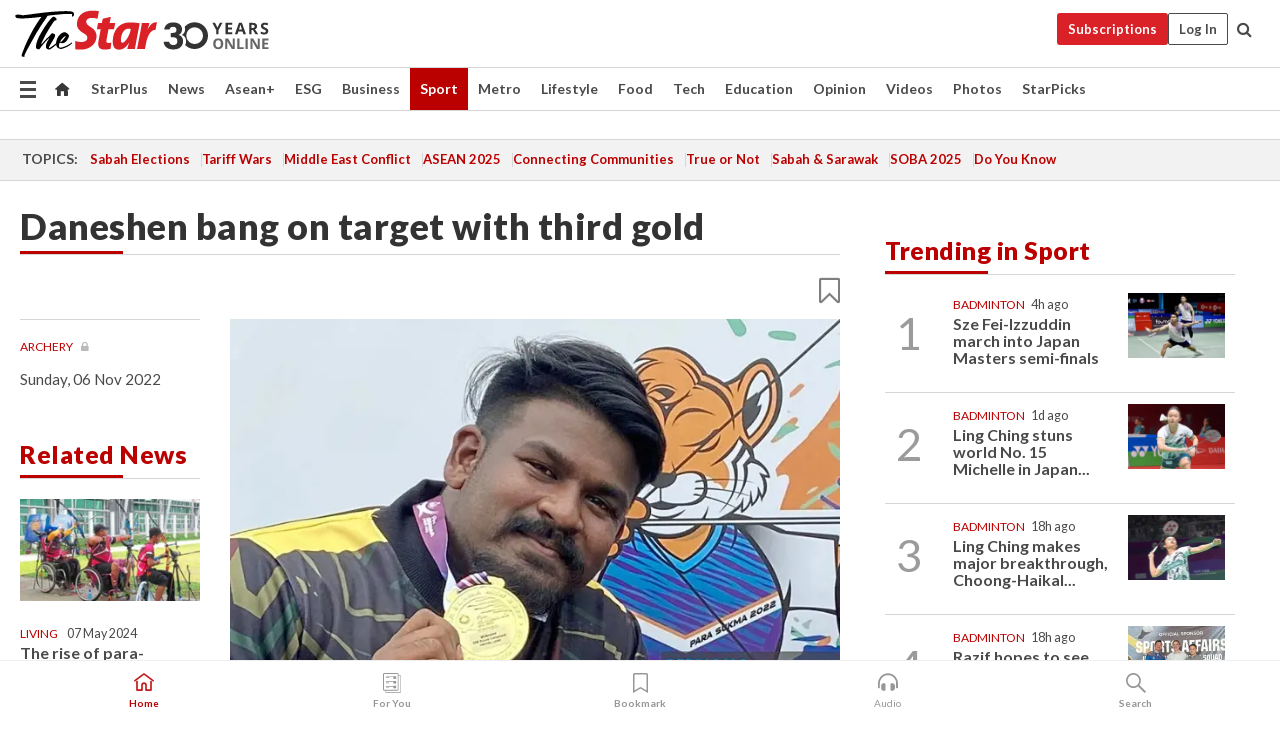

--- FILE ---
content_type: text/html; charset=UTF-8
request_url: https://www.thestar.com.my/sport/archery/2022/11/06/daneshen-bang-on-target-with-third-gold
body_size: 69103
content:
<!--default_base.blade.php-->
<!DOCTYPE html>
<html lang="en">
<head>
    	<title>Archery: Daneshen bang on target with third gold | The Star</title>
    <link rel="icon" type="image/png" href="https://cdn.thestar.com.my/Themes/img/favicon.ico" />
    

    <!--START: common.blade.php-->
<meta http-equiv="Content-Type" content="text/html;charset=utf-8"/>
<meta name="ROBOTS" content="index,follow,max-image-preview:large"/>
<meta name="viewport" content="width=device-width, initial-scale=1, minimum-scale=1" />
<meta name="at:customer_id" content="">
<meta name="at:subscription_status" content="Inactive">
<!--END: common.blade.php-->
    
                <!--StandardLayout.additionalGlobalHeadHTML-->


<script type="application/ld+json">
{
"@context": "http://schema.org",
"@type": "NewsArticle",
"headline": "Daneshen bang on target with third gold",
"articleSection": "Sport",
"creator": "The Star Online",
"thumbnailUrl": "https://apicms.thestar.com.my/uploads/images/2022/11/06/1806630.jpg",
"dateCreated": "2022-11-05T16:00:00.000Z", 
"url": "https://www.thestar.com.my/sport/archery/2022/11/06/daneshen-bang-on-target-with-third-gold",
"keywords":["\/Sport\/Archery" , "para archer", "Daneshen", "Para Sukma"],
"author": {"@type":"Organization","name":"The Star Online","url":"https:\/\/www.thestar.com.my"},
"image": "https://apicms.thestar.com.my/uploads/images/2022/11/06/1806630.jpg",
"datePublished": "2022-11-05T16:00:00.000Z", 
"dateModified": "2022-11-05T23:01:15.000Z"  
}
</script>
<!--START: article.blade.php test-->

    <!-- Android native install app--> 
    <script>     
        if ('serviceWorker' in navigator) { 
          window.addEventListener('load', function() {
            navigator.serviceWorker.register('/theme_metro/js/sw.js').then(function(registration) {
              // Registration was successful
              console.log('ServiceWorker registration successful with scope: ', registration.scope);
            }, function(err) {
              // registration failed :(
              console.log('ServiceWorker registration failed: ', err);
            });
          });
        }
    </script>
    
    <link rel="manifest" href="/theme_metro/js/manifest.json">
	
	<meta property="fb:app_id" content="121120175250633" />
	<meta property="og:url" content="https://www.thestar.com.my/sport/archery/2022/11/06/daneshen-bang-on-target-with-third-gold" />
	<meta property="og:title" content="Daneshen bang on target with third gold" />
	<meta property="og:description" content="KUALA LUMPUR: After winning the men’s open compound event on Wednesday, national para archer G. Daneshen continued his winning streak by adding two more gold medals to his haul at the Para Sukma." />
	<meta property="og:type" content="article" />
	<meta property="og:locale" content="en_GB" />
	<meta property="og:site_name" content="The Star" />
	<meta property="og:image:width" content="600" />
	<meta property="og:image:height" content="315" />
	<meta property="og:image" content="https://apicms.thestar.com.my/uploads/images/2022/11/06/1806630.jpg" />
     
    <div class="stickyy">
    <div id="installContainer" style="display:none" class="installApp">  
        <button id="btnClose" type="button"> &times; </button> 
        <div id="imgBox"> 
            <img src="/theme_metro/images/TSOL640x100.png" alt="The Star" onclick="false">   
        </div>
        <button id="btnAdd" type="button"> View </button>   
    </div> 
    </div>
    <style>       
        
        div.stickyy {     
            background-color: white;  
            position: sticky !important; 
            z-index: 200 !important; 
        }   
        
/*        @media  only screen and (max-width: 767px){  
            a.navbar-brand.brand-mobile {
                padding-top: 3px !important;
                margin-top: 12px !important;
            }
        }    */
            
        #installContainer {    
            background-color: white;   
            position: initial;
            display: inline-block;    
        }    
        
        #imgBox {  
            margin-left: 30px;  
        } 
        
        #btnAdd {  
            border: 1px solid #d6d6d6; 
            padding: 1px 8px;
            text-align: center;
            text-decoration: none;  
            position:absolute; 
            border-radius: 3px; 
            right:10%;
            top:30%;
        } 

        #btnClose {
            position:absolute; 
            background:none;
            border:none;
            margin:0;
            padding:0; 
            left: 3%;
            top: 10%;
            font-size: 32px;
        }
         
    </style>    

    <script>     
        
        if (navigator.userAgent.match(/Android/i)) {  
            
            let deferredPrompt;
            
            window.addEventListener('beforeinstallprompt', (e) => {  
              e.preventDefault(); 
              deferredPrompt = e;   
              //btnAdd.style.display = 'block';  
              document.getElementById("installContainer").classList.remove("installApp");  
              document.getElementById("installContainer").classList.add("showInstall");
              document.getElementById("installContainer").style.display = "inline";   
              jQuery('div.stickyy').attr("style", "top: 0 !important; padding-bottom: 3px !important;");
              jQuery('#navbar-main.affix').attr("style", "top: 55px !important;"); 
              
              var position = jQuery(window).scrollTop(); 
              jQuery(window).scroll(function() {
                  var scroll = jQuery(window).scrollTop();
                  if(jQuery('#installContainer').hasClass('showInstall')){
                        if(scroll > position) {
                             //when scrolling down
                             if(jQuery('#navbar-main').hasClass('affix')){ 
                                 jQuery('div.stickyy').attr("style", "top: 0 !important; padding-bottom: 3px !important;");   
                                 jQuery('#navbar-main.affix').attr("style", "top: 55px !important;"); 
                             }
                         }
                         else {
                             if(jQuery('#navbar-main').hasClass('affix-top')){ 
                                 jQuery('div.stickyy').removeAttr("style", "top: 0 !important;");   
                                 jQuery('#navbar-main').removeAttr("style", "top: 55px !important;"); 
                             }
                         }
                       position = scroll;
                  }
              });
              
            });  
               
            btnAdd.addEventListener('click', (e) => {     
              deferredPrompt.prompt();  
              deferredPrompt.userChoice
                .then((choiceResult) => {
                  if (choiceResult.outcome === 'accepted') {
                    console.log('User accepted the A2HS prompt');
                  } else { 
                    console.log('User dismissed the A2HS prompt');
                  }  
                  deferredPrompt = null;
                });  
                
            }); 
            
            btnClose.addEventListener('click', function(){     
               document.getElementById('installContainer').style.display = 'none';
               document.getElementById("installContainer").classList.remove("showInstall");
               jQuery('#installContainer').addClass('installApp');  
            });    
            
        }
         
    </script>



<meta name="description" content="KUALA LUMPUR: After winning the men’s open compound event on Wednesday, national para archer G. Daneshen continued his winning streak by adding two more gold medals to his haul at the Para Sukma." />
<meta name="keywords" content="para archer,Daneshen,Para Sukma" />
<meta name="cXenseParse:smg-keywords" content="para archer" />
<meta name="cXenseParse:smg-keywords" content="Daneshen" />
<meta name="cXenseParse:smg-keywords" content="Para Sukma" />
<meta name="cXenseParse:smg-brandsafety" content=""/>
<meta name="pageType" content="article" />
<meta name="url" content="https://www.thestar.com.my/sport/archery/2022/11/06/daneshen-bang-on-target-with-third-gold" />
<meta name="datePublished" content="2022-11-06 00:00:00" />
<meta name="dateModified" content="2022-11-06 07:01:15" />
<meta name="author" content="" />
<meta name="inLanguage" content="en" />
<meta name="cxenseRandom" content="mhyqmyddvzwzihqrklki" />
<meta name="page_type" content="Article"/>
<meta name="content_type" content="Article" />
<meta name="content_id" content="942271" />
<meta name="content_title" content="Daneshen bang on target with third gold" />
<meta name="content_category" content="Sport/Archery" />
<meta name="content_category_alt" content="" />
<meta name="content_author" content="NA" />
<meta name="content_sp" content="NA" />
<meta name="content_byline" content="NA" />
<meta name="content_agency" content="NA" />
<meta name="content_language" content="English" />
<meta name="content_date" content="2022-11-06" />
<meta name="content_tags" content="para archer,Daneshen,Para Sukma" />
<meta name="content_tier" content="Metered" />
<meta name="content_length" content="Short" />
<meta name="content_exclusive" content="false" />
<meta name="parsely-metadata" content="{&quot;guid&quot;: &quot;942271&quot;, &quot;byline&quot;: &quot;NA&quot;, &quot;summary&quot;: &quot;KUALA LUMPUR: After winning the men&rsquo;s open compound event on Wednesday, national para archer G. Daneshen continued his winning streak by adding two more gold medals to his haul at the Para Sukma.&quot;, &quot;image_url&quot; :&quot;https://apicms.thestar.com.my/uploads/images/2022/11/06/1806630.jpg&quot;,&quot;contain_video&quot;: false,&quot;is_premium&quot;: false,&quot;is_print&quot;: true,&quot;access_type&quot;: &quot;metered&quot; ,&quot;kicker_name&quot;: &quot;Archery&quot;,&quot;kicker_url&quot;: &quot;/sport/other-sport/?bycat=15&quot; } " />
<meta name="thumbnailUrl" content="https://apicms.thestar.com.my/uploads/images/2022/11/06/1806630.jpg" />
<meta property="cXenseParse:author" content="The Star Online" />
<meta name="cXenseParse:pageclass" content="article" />
<meta name="cXenseParse:smg-accesstype" content="metered" />
<meta name="cXenseParse:recs:publishtime" content="2022-11-06T00:00:00+0800" />
<meta property="article:modified_time" content="2022-11-06T07:01:15+0800" />
<meta name="cXenseParse:articleid" content="942271" />
<meta name="cXenseParse:smg-contenttype" content="Article" />
 
<meta name="cXenseParse:kicker_name" content="Archery" />
<meta name="cXenseParse:kicker_url" content="/sport/other-sport/?bycat=15" />
<meta name="cXenseParse:is_print" content="true" />
<meta name="cXenseParse:is_exclusive" content="false" />
<meta property="article:published_time" content="2022-11-06T00:00:00.000Z" />
<meta property="article:modified_time" content="2022-11-06T07:01:15.000Z"/>
<meta property="article:author" content="" />
<meta property="article:section" content="Sport" />
<meta name="twitter:card" content="summary_large_image" />
<meta name="twitter:title" content="Daneshen bang on target with third gold" />
<meta name="twitter:description" content="KUALA LUMPUR: After winning the men’s open compound event on Wednesday, national para archer G. Daneshen continued his winning streak by adding two more gold medals to his haul at the Para Sukma." />
<meta name="twitter:image" content="https://apicms.thestar.com.my/uploads/images/2022/11/06/1806630.jpg" />
<meta itemprop="identifier" content="3479566" />
<meta itemprop="headline" content="Daneshen bang on target with third gold" />
<meta itemprop="pageType" content="article" />
<meta itemprop="articleSection" content="Sport" />
<meta itemprop="datePublished" content="2022-11-06 00:00:00" />
<meta itemprop="dateModified" content="2022-11-06 07:01:15" />
<meta itemprop="image" content="https://apicms.thestar.com.my/uploads/images/2022/11/06/1806630.jpg" />
<meta name="article_section_name" content="Sport" />
<meta name="content_sentiment" content="Neutral" />
<meta name="content_sentiment_magnitude" content="Low" />
<meta name="cXenseParse:smg-gsentiment" content="Neutral" />
<meta name="cXenseParse:smg-gsentiment-magnitude" content="Low" />
<meta name="content_classification_main" content="/Sports" />
<meta name="content_classification_main_alt" content="/Sports" />
<meta name="content_classification" content="/Sports/Individual Sports" />
<meta name="content_classification_alt" content="/Sports/Individual Sports" />
<meta name="cXenseParse:smg-main-gclassification" content="/Sports"  /> 
<meta name="cXenseParse:smg-gclassification" content="/Sports/Individual Sports"  />
<meta name="content_keyword_suggestion" content="NA" />
<link href="https://www.thestar.com.my/sport/archery/2022/11/06/daneshen-bang-on-target-with-third-gold" rel="canonical" >


    <input type="hidden" value="zpUCnlfMoMTRuuXU0BZ/3B1i1fRWYPFoa0xiEPiLwRXHx0V1anYHN1CwGMJTWuZCNgmFLMGWMZJxHH9ysR5l6g+UB5mzcup9XIm676YSbypgzQ1lEBdoHfH1BPnPDuKCP6WxeDzDEIC7LFyK0DJqAA==" id="hecs">
<!--END: article.blade.php-->            
    <!-- CSRF Token -->
    <meta name="csrf-token" content="ZBiDDCjPysNCyZh7E2PhbeAxagjTCWqk9JvQqV53">
    <!-- Global Header scripts -->    
     
            
    <!-- Start Header Script -->
<!-- Anti-flicker snippet (recommended) 
<style>.async-hide { opacity: 0 !important} </style>
<script>(function(a,s,y,n,c,h,i,d,e){s.className+=' '+y;h.start=1*new Date;
h.end=i=function(){s.className=s.className.replace(RegExp(' ?'+y),'')};
(a[n]=a[n]||[]).hide=h;setTimeout(function(){i();h.end=null},c);h.timeout=c;
})(window,document.documentElement,'async-hide','dataLayer',4000,
{'GTM-PVM4TH':true});</script> -->
<meta name="apple-itunes-app" content="app-id=428184176">
<link rel="stylesheet" type="text/css" href="https://cdn.thestar.com.my/Themes/css/bootstrap.min.css" />
<link rel="stylesheet" type="text/css" href="https://fonts.googleapis.com/css?family=Lato:300,300i,400,400i,700,700i,900,900i&display=swap" />
<link rel="stylesheet" type="text/css" href="https://cdn.thestar.com.my/Themes/css/tsol2019_pw.min.css?v=20251014" />
<link rel="stylesheet" type="text/css" href="https://cdn.thestar.com.my/Themes/css/story2017.min.css?v=20250324" />
<link rel="stylesheet" type="text/css" href="https://cdn.thestar.com.my/Themes/css/info.min.css" />
<link rel="stylesheet" type="text/css" href="https://cdn.thestar.com.my/Themes/css/bookmark.min.css?v=20201123" />
<link rel="stylesheet" type="text/css" href="https://cdn.thestar.com.my/Themes/css/main.css?v=202501014" />
<link rel="stylesheet" type="text/css" href="https://cdn.thestar.com.my/Themes/css/promo.min.css">
<link rel="stylesheet" type="text/css" media="only screen and (max-width:767px)" href="https://cdn.thestar.com.my/Themes/css/responsive.min.css">
<link rel="stylesheet" type="text/css" href="https://cdn.thestar.com.my/Themes/css/stock.search.min.css" />
<link rel="stylesheet" type="text/css" href="https://cdn.thestar.com.my/Themes/css/font-awesome.min.css" />
<link rel="stylesheet" type="text/css" href="https://cdn.thestar.com.my/GlobalBar/css/global-bar.min.css"/>
<link rel="stylesheet" type="text/css" href="https://cdn.thestar.com.my/Components/Audio/audio.min.css">
<link rel="stylesheet" type="text/css" href="https://cdn.thestar.com.my/Themes/css/owl.carousel.min.css"/>
<link rel="stylesheet" type="text/css" href="https://cdn.thestar.com.my/Themes/css/style.min.css?v=20220712"/>
<link rel="stylesheet" type="text/css" href="https://cdn.thestar.com.my/Themes/css/header-menu.min.css?v=20250428"/>
<link rel="stylesheet" type="text/css" href="https://cdn.thestar.com.my/Themes/css/30-year-anniversary.min.css?v=20250626"/>

<!-- hide globalbar for tablet -->
<style>@media screen and (min-width: 768px) and (max-width: 1024px){
#thestar-global-bar { display: none; }
body { padding-top: 0 !important; }
#navbar-main.affix { top: 0 !important; }
}</style>
<style>
.sassize{--breakpoint:desktop}@media all and (max-width:991px){.sassize{--breakpoint:tablet}}@media all and (max-width:767px){.sassize{--breakpoint:mobile}}
img[src$="default.gif"] { display: none;}
img[src^="https://content.thestar.com.my/smg/settag/name=lotame/tags="] {display:none;}
.masthead {
  background: url(https://cdn.thestar.com.my/Widgets/Masthead/2025/Deepavali.png) no-repeat -5px -3px transparent;
}
.masthead-2 {
    position: absolute;
    width: 250px;
    left: 41%;
    right: 41%;
    top: 12px;
}
.anniv-special{
	display:none;
}
@media only screen and (max-width: 991px) {	
    /*50 years special*/
    .anniv-special{
	display:block;
	margin:0 auto;
	text-align:center;
    }
   .anniv-special img{
        height: auto;
        width: 200px;
        margin-top: 12px;
        margin-bottom: 12px;
    }
}
</style>
<!--<script type="text/javascript" async src="https://experience-ap.piano.io/xbuilder/experience/load?aid=Gr82HQx5pj"></script>-->
<script src="//ajax.googleapis.com/ajax/libs/jquery/3.6.0/jquery.min.js"></script>
<!-- HTML5 Shim and Respond.js IE8 support of HTML5 elements and media queries -->
<!-- WARNING: Respond.js doesn't work if you view the page via file:// -->
<!--[if lt IE 9]>
<script src="https://oss.maxcdn.com/libs/html5shiv/3.7.0/html5shiv.js"></script>
<script src="https://oss.maxcdn.com/libs/respond.js/1.4.2/respond.min.js"></script>
<![endif]-->
<script src="https://cdnjs.cloudflare.com/ajax/libs/URI.js/1.18.10/URI.min.js"></script>
<script src="https://cdnjs.cloudflare.com/ajax/libs/moment.js/2.18.1/moment.min.js"></script>
<script src="https://cdnjs.cloudflare.com/ajax/libs/postscribe/2.0.8/postscribe.min.js"></script>
<script src="https://cdn.thestar.com.my/Themes/js/js.cookie.min.js"></script>
<script src="https://cdn.thestar.com.my/Themes/js/jquery.dotdotdot.min.js"></script>
<script src="https://cdn.jsdelivr.net/npm/vue@2.5.12/dist/vue.min.js"></script>
<script src="https://cdnjs.cloudflare.com/ajax/libs/axios/0.19.0/axios.min.js"></script>
<script src="https://cdn.thestar.com.my/Themes/js/Main.min.js"></script>
<script src="https://cdn.thestar.com.my/Themes/js/widget_mixin.min.js"></script>
<script>var my_jquery = jQuery;</script>
<script>jQuery = my_jquery;</script>
<script src="https://cdn.thestar.com.my/Themes/js/slick.min.js" ></script>
<script type="text/javascript" src="https://cdn.thestar.com.my/Themes/js/jquery.unveil.min.js" defer></script>
<script>

			
var KICKER_FREE_MARKUP='<span class="labels labels--free" data-toggle="tooltip" title="" data-original-title="This is a Free article"><i class="fa fa-unlock"></i></span>'
var KICKER_PREMIUM_MARKUP='<span class="biz-icon" data-toggle="tooltip" title="" id="sbp-tip" data-original-title="Premium">Premium</span>';
var KICKER_LOCK_MARKUP='<span class="biz-icon" data-toggle="tooltip" title="" id="sbp-tip" data-original-title="To unlock the article, click on the headline and log in with your StarBiz Premium account or select a membership to join." aria-describedby="tooltip489695">StarBiz Premium</span>';
var KICKER_UNLOCK_MARKUP='<span class="biz-icon"><i class="fa fa-unlock"></i></span>';
var KICKER_LOCK_MARKUP_V2='<span class="labels labels--gray" data-toggle="tooltip" title="" data-original-title="This is a locked article"><i class="fa fa-lock"></i></span>';
</script>
<!-- Cx FB user linking script begin -->
<script type="text/javascript">
  
    function checkFBLogin() {
     if (window.FB && typeof FB.getLoginStatus === 'function') {
 
        FB.getLoginStatus(function(response) {
          if (response.status === 'connected') {
            // Read the FaceBook user ID
            var fbUserId = response.authResponse.userID;
            
          } else {
            setTimeout(checkFBLogin, 1000);
          }
        });
 
      } else {
        setTimeout(checkFBLogin, 1000);
      }
    }
    checkFBLogin();
</script>
<!-- Cx FB user linking script end -->
<script src="https://cdn.thestar.com.my/Themes/js/owl.carousel.min.js"></script>
<script src="https://cdn.thestar.com.my/Themes/js/parsely-onload.min.js"></script>
<script src="https://cdn.thestar.com.my/Themes/js/mediatag.min.js"></script>
<script src="https://cdn.thestar.com.my/Themes/js/mediatagv3.js"></script>
<script src="https://cdn.thestar.com.my/Themes/js/mediahelper.min.js?v=2021002"></script>
<link rel="apple-touch-icon" sizes="57x57" href="https://cdn.thestar.com.my/Themes/img/touch-icon-precomposed.png">
<link rel="apple-touch-icon" sizes="114x114" href="https://cdn.thestar.com.my/Themes/img/touch-icon-iphone.png">
<link rel="apple-touch-icon" sizes="120x120" href="https://cdn.thestar.com.my/Themes/img/touch-icon-120x120.png">
<link rel="apple-touch-icon" sizes="152x152" href="https://cdn.thestar.com.my/Themes/img/touch-icon-ipad.png">
<link rel="apple-touch-icon" sizes="167x167" href="https://cdn.thestar.com.my/Themes/img/touch-icon-iphone-retina.png">
<link rel="apple-touch-icon" sizes="180x180" href="https://cdn.thestar.com.my/Themes/img/touch-icon-ipad-retina.png">
<link rel="apple-touch-icon" sizes="192x192" href="https://cdn.thestar.com.my/Themes/img/touch-icon-192x192.png">
<link rel="stylesheet" type="text/css" href="https://cdn.thestar.com.my/Themes/css/widgettop.min.css" />
<script src="https://cdn.thestar.com.my/Themes/js/widgettop.min.js"></script>
<!--<script type="text/javascript" src="//s7.addthis.com/js/300/addthis_widget.js#pubid=ra-5dfaeb0face4ad17"></script>-->

<!-- Start Deco masthead -->
<script type="text/javascript">
jQuery(document).ready(function(){
var checkDeco = new Date();
var decoStart = new Date("October 13, 2025 00:00:00");
var decoEnd = new Date("October 26, 2025 23:59:59");
if (checkDeco.getTime() > decoStart.getTime() && checkDeco.getTime() < decoEnd.getTime()){
//This is for regular festival masthead
$("#page-header > div >div").attr("class", "container masthead");

}
});
</script>
<!-- End Deco masthead -->
<script>var rmad = false;</script>

<!-- Sharethis-->
<script type='text/javascript' src='https://platform-api.sharethis.com/js/sharethis.js#property=6475dc6e8b790100199499d6&product=sop' async='async'></script>
<link rel="stylesheet" type="text/css" href="https://cdn.thestar.com.my/Themes/css/sharethis.min.css" />

<link rel="stylesheet" type="text/css" href="https://cdn.thestar.com.my/Themes/css/mustwatch.css" />

<!-- Clarity 20241121-->
<script type="text/javascript">
    (function(c,l,a,r,i,t,y){
        c[a]=c[a]||function(){(c[a].q=c[a].q||[]).push(arguments)};
        t=l.createElement(r);t.async=1;t.src="https://www.clarity.ms/tag/"+i;
        y=l.getElementsByTagName(r)[0];y.parentNode.insertBefore(t,y);
    })(window, document, "clarity", "script", "o0x36t4cob");
</script>

<!-- End Header Script -->            <!-- theme includes js_extra.blade.php -->
<script type="text/javascript">
var viewid = Math.round(Math.random() * 100000000000);
function sasiajserver(size,position){
var SAS = JSON.parse(jQuery('meta[name=SAS]').attr("content"));
var rdm2 = Math.round(Math.random() * 100000000000);
return "https://content.thestar.com.my/smg/jserver/viewid=" + viewid +
    "/random=" + rdm2 +
    "/network=SMG/site=TSOL" +
    "/area=" + SAS.area + 
    "/pagetype=" + SAS.pagetype + 
    "/platform=" + sascalcsize() + 
    "/size=" + size +
    "/position=" + position;
}
function sascalcsize(){var b=window.getComputedStyle(document.querySelector(".sassize"));var a=b.getPropertyValue("--breakpoint");return a};
</script>
<!-- Admiral --> 
<script>
             if (typeof pageType !== "undefined")
         {
         if(pageType == "article"){
                var daxsubscriber = false;
          }
       }
        
</script>
<!-- End Admiral -->
<script>
// show or hide login button
var rmad = false;
var isLogin = false;

tkValid = 0;
// 3 = active , subscriber, has ads free
if (tkValid > 0) {
    isLogin = true;
} 
if (tkValid == "3") {
    rmad = true;
}

jQuery(document).ready(function() {
if (tkValid > 0) {
    jQuery('.btn_login').hide();
    jQuery('.login_menu').show();
    jQuery('.m-login-menu').show();
    jQuery('.m-login-button').attr("style", "display: none !important"); // Override css
} else {
    jQuery('.btn_login').show();
    jQuery('.login_menu').hide();
    jQuery('.m-login-button').show();
    jQuery('.m-login-menu').hide();
}
});
</script>
<!-- PPID --> 
<script type="text/javascript">  
    // client id value will be = encrypted(userid)
    // else client id = encrypted GA ID
    var client_id = "cd91e4b8cc71fc46c35e4608358cc1df5faf72f4";
    var re = new RegExp("^([0-9a-zA-Z]{32,150})$|^([0-9a-fA-F]{8}-[0-9a-fA-F]{4}-[0-9a-fA-F]{4}-[0-9a-fA-F]{4}-[0-9a-fA-F]{12})$");
    var userID = "UA-167768859-1" ;
	
			client_id = "cd91e4b8cc71fc46c35e4608358cc1df5faf72f4";
	
    console.log('client_id: '+client_id);
</script>
<!-- End PPID -->

<!-- CDP Web Insight script -->
<script type = "text/javascript" >
   var _portalId = "564891087";
   var _propId = "564997745";

   var _ATM_TRACKING_ASSOCIATE_UTM = 0 ;
   var _CDP_GA_ACCOUNT_TRACKING_ID = "UA-828580-1";

   var _cdp365Analytics = {
      default_event: 0,
      first_party_domain: ".thestar.com.my",
      dims: {
         users: {
            origin_source: "The Star Online"
         }
      }
   };
(function() {
    var w = window;
    if (w.web_event) return;
    var a = window.web_event = function() {
        a.queue.push(arguments);
    }
    a.propId = _propId;
    a.track = a;
    a.queue = [];
    var e = document.createElement("script");
    e.type = "text/javascript", e.async = !0, e.src = "//st-a.cdp.asia/insight.js";
    var t = document.getElementsByTagName("script")[0];
    t.parentNode.insertBefore(e, t)
})(); </script>
<!-- End of CDP Web Insight script -->

<!-- Chartbeat --> 
<script async src="//static.chartbeat.com/js/chartbeat_mab.js"></script>
<script>
    var chbpage_type = jQuery('meta[name=page_type]').attr("content");
    var chbcontentauthor = jQuery('meta[name=content_byline]').attr("content");
    var contentcat = jQuery('meta[name=content_category]').attr("content");
    var contentaltcat = jQuery('meta[name=content_category_alt]').attr("content");
    var chbpagecat = jQuery('meta[name=page_category]').attr("content");
	var chburl = jQuery("meta[property='og:url']").attr("content");
    var chbaltcats;
    var chballcats = '';
    var chbuser_status = 'anon';

    if (typeof chbpage_type !== "undefined") {

    if (chbpage_type.toLowerCase() == "article" || chbpage_type.toLowerCase() == "category" || chbpage_type.toLowerCase() == "photo listing" ||  chbpage_type.toLowerCase() == "photo gallery") {

        if (typeof chbcontentauthor !== "undefined") {
            if (chbcontentauthor === 'NA') {
                chbcontentauthor = '';
            }
            //else if (chbcontentauthor.indexOf('By') > -1) {
            //chbcontentauthor = chbcontentauthor.replace('By', '');
            //chbcontentauthor = chbcontentauthor.trim();
            //}
            //else if (chbcontentauthor.indexOf('by') > -1) {
            //chbcontentauthor = chbcontentauthor.replace('by', '');
            //chbcontentauthor = chbcontentauthor.trim();
            //}
        } else {
            chbcontentauthor = '';
        }

        if (typeof chbpagecat !== "undefined") {            
            if (chbpagecat === 'NA') {
                chbpagecat = '';
            }

            if (chbpagecat.toLowerCase() === 'starpicks') {
                chbpagecat = 'StarPicks';
            }

            if (chbpagecat.toLowerCase() === 'starplus') {
                chbpagecat = 'StarPlus';
            }

            if (chbpagecat.toLowerCase() === 'aseanplus') {
                chbpagecat = 'AseanPlus';
            }
			
        } else {
            chbpagecat = '';
        }

        if (typeof contentcat !== "undefined") {
            contentcat = cleanContentCategories(contentcat);
            contentcat = contentcat.split('/').join(','); 
        }else{
            contentcat = '';
        }
        if (typeof contentaltcat !== "undefined") {
            contentaltcat = cleanContentCategories(contentaltcat);
            contentaltcat = contentaltcat.split('/').join(','); 
        }else{
            contentaltcat = '';
        }

        if (chbpage_type.toLowerCase() == "category") {
            chballcats = chbpagecat;
        } else if (chbpage_type.toLowerCase() == "photo listing" || chbpage_type.toLowerCase() == "photo gallery") {
            chballcats = 'Photos';
        } else {
            if (contentaltcat !== '') {
                chballcats = contentcat + ',' + contentaltcat; 
            } else {
                chballcats = contentcat;
            }
            
            var customname = ""; 
            var columnName = ""; 
            if( columnName != '' ){
                if( chballcats.toLowerCase().includes("lifestyle,viewpoints"))
                    chballcats = chballcats.replace(/lifestyle,viewpoints/gi, "Lifestyle,Viewpoints," + columnName);
                else if (chballcats.toLowerCase().includes("opinion,columnists"))
                    chballcats = chballcats.replace(/opinion,columnists/gi, "Opinion,Columnists," + columnName);
                else if (chballcats.toLowerCase().includes("sport,say what"))
                    chballcats = chballcats.replace(/sport,say what/gi, "Sport,Say What," + columnName);
                else if (chballcats.toLowerCase().includes("business,insight"))
                    chballcats = chballcats.replace(/business,insight/gi, "Business,Insight," + columnName);
                else if (chballcats.toLowerCase().includes("food,food for thought"))    
                    chballcats = chballcats.replace(/food,food for thought/gi, "Food,Food For Thought," + columnName);
                else if (chballcats.toLowerCase().includes("metro,views"))    
                    chballcats = chballcats.replace(/metro,views/gi, "Metro,Views," + columnName);
                else if (chballcats.toLowerCase().includes("tech,tech thoughts"))    
                    chballcats = chballcats.replace(/tech,tech thoughts/gi, "Tech,Tech Thoughts," + columnName);
            }
        }
    } else if (chbpage_type.toLowerCase() == "subcategory") {
        var pageCat = jQuery('meta[name=page_category]').attr("content");
		var customname = ""; 

                    chballcats = pageCat.split('/').join(',').replace("And", "&").replace("#", "");
                    chbcontentauthor = '';
			
    } else if (chbpage_type.toLowerCase() == "tag") {
        var pageCat = jQuery('meta[name=page_tag]').attr("content");
        chballcats = pageCat;
        chbcontentauthor = '';
    } else {
        chbcontentauthor = '';
        chballcats = '';
    }
} else {
    chbcontentauthor = '';
    chballcats = '';
}
	 
	if (chbcontentauthor != '')
    {
        chbcontentauthor = chbcontentauthor.replace(/\b and \b/i, ",");
        chbcontentauthor = chbcontentauthor.replace(/[^@\s]*@[^@\s]*\.[^@\s]*/, "");
        chbcontentauthor = chbcontentauthor.replace(/([^\v]+) \bBy\b | *\bBy\b/i, "");
		chbcontentauthor = chbcontentauthor.replace(/\s*,\s*/g, ",");
        chbcontentauthor = chbcontentauthor.trim();
    }

    chballcats = cleanContentCategories(chballcats);
	
     
        if (isLogin==true) {
            chbuser_status = 'lgdin';
        }else{
            chbuser_status = 'anon';
        } 
    
    function cleanContentCategories(content){
        //all page_types
        content = content.replace(/starpicks/gi, 'StarPicks');
        content = content.replace(/starplus/gi, 'StarPlus');
        content = content.replace(/aseanplus/gi, 'AseanPlus');
        content = content.replace(/&#039;/gi, "'");
        //article page_types
        content = content.replace(/lifestyle\/entertainment/gi, 'Lifestyle,Entertainment & Style,Entertainment');
        content = content.replace(/lifestyle\/style/gi,         'Lifestyle,Entertainment & Style,Style');
        content = content.replace(/lifestyle\/people/gi,        'Lifestyle,People & Living,People');
        content = content.replace(/lifestyle\/living/gi,        'Lifestyle,People & Living,Living');
        content = content.replace(/lifestyle\/travel/gi,        'Lifestyle,Travel & Culture,Travel');
        content = content.replace(/lifestyle\/culture/gi,       'Lifestyle,Travel & Culture,Culture');
        content = content.replace(/lifestyle\/health/gi,        'Lifestyle,Health & Family,Health');
        content = content.replace(/lifestyle\/family/gi,        'Lifestyle,Health & Family,Family');
        content = content.replace(/sport\/others/gi, 'Sport/Other Sports');
        //subcategory page_types
        if(!content.includes('Other Sports')){
            content = content.replace(/Other Sport/gi, 'Other Sports');
        }

        var result = content;
        result = removeLastChar(result, ',');
        return result;
    }

    function removeLastChar(str,charStr){
        var lastChar = str[str.length -1];
        if(lastChar == charStr){
            str = str.slice(0, -1);
        }
        return str;
    }
	 
	 (function() {
                /** CONFIGURATION START **/
                var _sf_async_config = window._sf_async_config = (window._sf_async_config || {});
                _sf_async_config.uid = 66903;
                _sf_async_config.domain = 'thestar.com.my';
                _sf_async_config.flickerControl = false;
                /*_sf_async_config.useCanonical = true;
                _sf_async_config.useCanonicalDomain = true;*/
				_sf_async_config.path = chburl;
                _sf_async_config.sections = chballcats;
                _sf_async_config.authors = chbcontentauthor;

                var _cbq = window._cbq = (window._cbq || []);
                _cbq.push(['_acct', chbuser_status]);

                /** CONFIGURATION END **/
                function loadChartbeat() {
                    var e = document.createElement('script');
                    var n = document.getElementsByTagName('script')[0];
                    e.type = 'text/javascript';
                    e.async = true;
                    e.src = '//static.chartbeat.com/js/chartbeat.js';
                    n.parentNode.insertBefore(e, n);
                }
                loadChartbeat();
        })();
</script>
<!-- End Chartbeat -->        <!-- resources common css_includes.blade.php -->        
    <!-- theme includes css_includes.blade.php -->            <!-- Widget CSS links -->
        <link type="text/css" rel="stylesheet" href="/theme_metro/widgets/article-details/article-details.css"/>
        <!-- Page Header scripts -->
<link href="https://cdn.thestar.com.my/Themes/css/print_v2.css" rel="stylesheet" type="text/css">
<!--<script async src="https://securepubads.g.doubleclick.net/tag/js/gpt.js"></script>
<script async src='//cdn.thestar.com.my/Themes/js/prebid.js'></script>-->
<script async src="https://platform.twitter.com/widgets.js" charset="utf-8"></script>
<script>
if (!rmad) {
  var sectionName = $('meta[name=article_section_name]').attr("content");
  document.write('<scr');
  document.write('ipt src="https://cdn.thestar.com.my/Themes/js/gpt/' + sectionName + 'Story.js?v=20251016_1">');
  document.write("</scr");
  document.write("ipt>");
}

</script>
<script type="text/javascript" src="https://cdn.thestar.com.my/Themes/js/story.min.js?v=20250922" defer></script>
<script type="text/javascript" src="/theme_metro/js/trendingParsely.js"></script>

<!-- Start of Survicate (www.survicate.com) code -->
<script type="text/javascript">
  //(function (w) {
    //var s = document.createElement('script');
    //s.src = '//survey.survicate.com/workspaces/40636b6a623c41a574580c19efa630b6/web_surveys.js';
    //s.async = true;
    //var e = document.getElementsByTagName('script')[0];
    //e.parentNode.insertBefore(s, e);
  //})(window);
</script>
<!-- End of Survicate code -->
<style>.video-container{margin-top:10px;}</style>
<!--<script async src="https://cdn.thestar.com.my/Themes/js/uraapi.min.js"></script>-->

    <script>
        window.Laravel = {"csrfToken":"ZBiDDCjPysNCyZh7E2PhbeAxagjTCWqk9JvQqV53"}
        var IMAGE_URL = 'https://apicms.thestar.com.my/';
    </script> 
    
</head>

    <body>
        <div class='sassize'></div>
    <!-- Main THEME Content -->
    <!-- page content -->
        <div class="widgettop" id="widgettop" style="display:none;">        
    <div class="flex-container ">
        <div class="firinfo"></div>
        <div class="close">   
            <img id="closeButton" src="https://cdn.thestar.com.my/Themes/img/close.png">
        </div>
    </div>
</div>    <!-- HEADER OF THEME -->
<!-- header_menu -->
<header id="page-header">
    <div class="branding">
        <div class="container">
            <a class="navbar-brand brand-prime" href="/"
               data-list-type="Header"
               data-content-type="Navigation"
               data-content-title="The Star Online"
               data-content-id="https://www.thestar.com.my">
			    <svg class="icon" width="256" height="50" role="img" aria-label="the star online">
                    <image xlink:href="https://cdn.thestar.com.my/Themes/img/logo-tsol-30yrs.svg" src="https://cdn.thestar.com.my/Themes/img/logo-tsol-30yrs.svg" width="256" height="50" border="0"></image>
                </svg>
                <!--<svg class="icon" width="150" height="50" role="img" aria-label="the star online">
                    <image xlink:href="https://cdn.thestar.com.my/Themes/img/logo-tsol-fullv3.svg" src="https://cdn.thestar.com.my/Themes/img/logo-tsol-logov3.png" width="150" height="50" border="0"></image>
                </svg>-->
            </a>
			<div id="iconDesktop" style="display: none"></div>
            <ul class="nav social-branding right">
<!--                <li>
                    <a href="https://newsstand.thestar.com.my/epaper/" target="_blank" class="epaper"
                       data-list-type="Header"
                       data-content-type="App Download"
                       data-content-title="ePaper"
                       data-content-id="https://newsstand.thestar.com.my/epaper/ ">
                        <i class="icon sprite-icon"></i> The Star ePaper
                    </a>
                </li>-->
                                <li class="dropdown dropdown--subscribe top-bar">
                    <a  class="btn--subscribe"
                        data-list-type="Header"
                        data-content-type="Navigation"
                        data-content-title="Subscription"
                        data-content-id="https://www.thestar.com.my/subscription" href="/subscription">Subscriptions</a>
                </li>
                                                 <li id="btn_login" class="btn-login">
                     <a class="login" href="https://sso.thestar.com.my/?lng=en&amp;channel=1&amp;ru=HNQ8Auw31qgZZU47ZjHUhHKJStkK3H51/pPcFdJ1gQ9cFgPiSalasDvF6DeumuZwhbtKOwu/z3pmf0Jge/yL7Gt1BNozk1dN/9qcZ1KAjStuacsubN6KSojN5+XP7j3OxrSR31OdTuWIxwXJlKc+bKpC+lOQ4mwpkBLj5IJhR/Jey3bwO0qd3GeO8Qg0lXa5OJ+cw0AsfqEs7SPkKLf3cTRpJJ+VM7Xg7u8CjE2rM/lAETLPwnSm29yGPDR1Xc07"
                        data-list-type="Header"
                        data-content-type="Outbound Referral"
                        data-content-title="Log In"
                        data-content-id="https://sso.thestar.com.my/?lng=en&amp;channel=1&amp;ru=HNQ8Auw31qgZZU47ZjHUhHKJStkK3H51/pPcFdJ1gQ9cFgPiSalasDvF6DeumuZwhbtKOwu/z3pmf0Jge/yL7Gt1BNozk1dN/9qcZ1KAjStuacsubN6KSojN5+XP7j3OxrSR31OdTuWIxwXJlKc+bKpC+lOQ4mwpkBLj5IJhR/Jey3bwO0qd3GeO8Qg0lXa5OJ+cw0AsfqEs7SPkKLf3cTRpJJ+VM7Xg7u8CjE2rM/lAETLPwnSm29yGPDR1Xc07">
                        Log In
                     </a>
                 </li>
                                 <li id="login_menu" class="dropdown top-bar" style="display:none;">
                        <a id="hllogin" class="log-in-light"><i class="icon sprite-icon"></i></a>
                        <ul class="dropdown-menu log-in 123">
                                                    <li>
                                <a href="https://login.thestar.com.my/accountinfo/profile.aspx" target="_blank"
                                   data-list-type="Profile Management"
                                   data-content-type="Manage Profile"
                                   data-content-title="https://login.thestar.com.my/accountinfo/profile.aspx">Manage Profile
                                </a>
                            </li>
                            <li>
                                <a href="https://login.thestar.com.my/accountinfo/changepassword.aspx" target="_blank"
                                   data-list-type="Profile Management"
                                   data-content-type="Change Password"
                                   data-content-title="https://login.thestar.com.my/accountinfo/changepassword.aspx">Change Password
                                </a>
                            </li>
                            <li>
                                <a href="https://login.thestar.com.my/accountinfo/sessions.aspx" target="_blank"
                                   data-list-type="Profile Management"
                                   data-content-type="Manage Logins"
                                   data-content-title="https://login.thestar.com.my/accountinfo/sessions.aspx">Manage Logins
                                </a>
                            </li>
                            <li style="border-top:1px solid #d6d6d6">
                                <a href="https://login.thestar.com.my/accountinfo/subscriptioninfo.aspx" target="_blank"
                                   data-list-type="Profile Management"
                                   data-content-type="Manage Subscription"
                                   data-content-title="https://login.thestar.com.my/accountinfo/subscriptioninfo.aspx">Manage Subscription
                                </a>
                            </li>
                            <li>
                                <a href="https://login.thestar.com.my/accountinfo/transhistory.aspx" target="_blank"
                                   data-list-type="Profile Management"
                                   data-content-type="Transaction History"
                                   data-content-title="https://login.thestar.com.my/accountinfo/transhistory.aspx">Transaction History
                                </a>
                            </li>
                            <li>
                                <a href="https://login.thestar.com.my/accountinfo/billing.aspx" target="_blank"
                                   data-list-type="Profile Management"
                                   data-content-type="Manage Billing Info"
                                   data-content-title="https://login.thestar.com.my/accountinfo/billing.aspx">Manage Billing Info
                                </a>
                            </li>
                                                                                    <li style="border-top:1px solid #d6d6d6">
                                <a href="https://www.thestar.com.my/foryou/edit"
                                   data-list-type="Profile Management"
                                   data-content-type="Manage For You"
                                   data-content-title="https://www.thestar.com.my/foryou/edit">Manage For You
                                </a>
                            </li>
                            <li style="border-bottom:1px solid #d6d6d6">
                                <a href="https://www.thestar.com.my/saved-articles"
                                   data-list-type="Profile Management"
                                   data-content-type="Manage Bookmarks"
                                   data-content-title="https://www.thestar.com.my/saved-articles">Manage Bookmarks
                                </a>
                            </li>
                                                                                    <li>
                                <a href="https://www.thestar.com.my/subscribe"
                                   data-list-type="Profile Management"
                                   data-content-type="Package & Pricing"
                                   data-content-title="https://www.thestar.com.my/subscribe">Package & Pricing
                                </a>
                            </li>
                                                        <li>
                                <a href="https://www.thestar.com.my/faqs/"
                                   data-list-type="Profile Management"
                                   data-content-type="FAQs"
                                   data-content-title="https://www.thestar.com.my/faqs/">FAQs
                                </a>
                            </li>
                            <li class="log-out">
                                <a href="#" onclick="logout();"
                                   data-list-type="Profile Management"
                                   data-content-type="Log Out"
                                   data-content-title="https://www.thestar.com.my">Log Out
                                </a>
                            </li>
                        </ul>
                    </li>
                     <li class="hidden-xs hidden-sm">
                            <label for="queryly_toggle" style="cursor: pointer;">
							<div class="top-search">
                               <i class="fa fa-search"></i>
							  </div>
                            </label>
                    </li>
            </ul>
        </div>
    </div>
    <nav id="navbar-main" class="navbar navbar-custom" data-spy="affix" data-offset-top="197">
        <div class="container">
            <div class="navbar-header">
                <button type="button" class="navbar-toggle left" data-toggle="collapse" data-target="#tsolmobar" id="btnmobmega">
                <span class="sr-only">Toggle navigation</span>
                <span class="icon-bar"></span>
                <span class="icon-bar"></span>
                <span class="icon-bar"></span>
                <i class="icon-x fa fa-times"></i>
                </button>
                <a class="navbar-brand brand-mobile left" href="/"
                   data-list-type="Header"
                   data-content-type="Navigation"
                   data-content-title="The Star Online"
                   data-content-id="https://www.thestar.com.my">
				   <svg class="icon logo-default" role="img" aria-label="the star online" height="28" width="148">
                        <image width="148" height="28" border="0" xmlns:xlink="http://www.w3.org/1999/xlink" xlink:href="https://cdn.thestar.com.my/Themes/img/logo-tsol-30yrs.svg" src="https://cdn.thestar.com.my/Themes/img/logo-tsol-30yrs.svg"></image>
                    </svg>
                    <svg class="icon logo-small" role="img" aria-label="the star online" height="28" width="84">
                        <image width="84" height="28" border="0" xmlns:xlink="http://www.w3.org/1999/xlink" xlink:href="https://cdn.thestar.com.my/Themes/img/logo-tsol-fullv3.svg" src="https://cdn.thestar.com.my/Themes/img/logo-tsol-logov3.png"></image>
                    </svg>
                    <!--<svg class="icon" role="img" aria-label="the star online" height="28" width="84">
                        <image width="84" height="28" border="0" xmlns:xlink="http://www.w3.org/1999/xlink" xlink:href="https://cdn.thestar.com.my/Themes/img/logo-tsol-fullv3.svg" src="https://cdn.thestar.com.my/Themes/img/logo-tsol-logov3.png"></image>
                    </svg>-->
                </a>
				 <div id="iconMobile" style="display: none"></div>
            </div>
            <div id="tsolnavbar">
                <ul class="nav navbar-nav navbar-left">
                    <li class="show-sd">
                        <button type="button" class="mega-nav-toggle navbar-toggle collapsed hidden-xs" data-toggle="collapse" data-target="#bs-example-navbar-collapse-1" aria-expanded="false">
                            <span class="sr-only">Toggle navigation</span>
                            <span class="icon-bar"></span>
                            <span class="icon-bar"></span>
                            <span class="icon-bar"></span>
                            <i class="icon-x fa fa-times"></i>
                        </button>
                    </li>
                                                            <li >
                                        <a id="navi-home" class="home-light" target="" onclick="ga('send', 'event' , 'TSOL NAVI' , 'Standard' , '/Home/' ); " href="/"
                       data-list-type="Header"
                       data-content-type="Navigation"
                       data-content-title="Home"
                       data-content-id="https://www.thestar.com.my">
                    <i class="icon sprite-icon"></i>
                    </a>
                                        </li>
                                                            <li class=dropdown>
                                        <a id="navi-starplus" class="starplus" target="" onclick="ga('send', 'event' , 'TSOL NAVI' , 'Standard' , '/StarPlus/' ); " href="/starplus"
                       data-list-type="Header"
                       data-content-type="Navigation"
                       data-content-title="StarPlus"
                       data-content-id="https://www.thestar.com.my/starplus">
                    StarPlus
                    </a>
                                        </li>
                                                            <li class=dropdown>
                                        <a id="navi-news" class="news" target="" onclick="ga('send', 'event' , 'TSOL NAVI' , 'Standard' , '/News/' ); " href="/news"
                       data-list-type="Header"
                       data-content-type="Navigation"
                       data-content-title="News"
                       data-content-id="https://www.thestar.com.my/news">
                    News
                    </a>
                                        </li>
                                                            <li class=dropdown>
                                        <a id="navi-asean+" class="asean+" target="" onclick="ga('send', 'event' , 'TSOL NAVI' , 'Standard' , '/AseanPlus/' ); " href="/aseanplus"
                       data-list-type="Header"
                       data-content-type="Navigation"
                       data-content-title="Asean+"
                       data-content-id="https://www.thestar.com.my/aseanplus">
                    Asean+
                    </a>
                                        </li>
                                                            <li class=dropdown>
                                        <a id="navi-esg" class="esg" target="" onclick="ga('send', 'event' , 'TSOL NAVI' , 'Standard' , '/ESG/' ); " href="/esg"
                       data-list-type="Header"
                       data-content-type="Navigation"
                       data-content-title="ESG"
                       data-content-id="https://www.thestar.com.my/esg">
                    ESG
                    </a>
                                        </li>
                                                            <li class=dropdown>
                                        <a id="navi-business" class="business" target="" onclick="ga('send', 'event' , 'TSOL NAVI' , 'Standard' , '/Business/' ); " href="/business"
                       data-list-type="Header"
                       data-content-type="Navigation"
                       data-content-title="Business"
                       data-content-id="https://www.thestar.com.my/business">
                    Business
                    </a>
                                        </li>
                                                            <li class=dropdown>
                                        <a id="navi-sport" class="sport" target="" onclick="ga('send', 'event' , 'TSOL NAVI' , 'Standard' , '/Sport/' ); " href="/sport"
                       data-list-type="Header"
                       data-content-type="Navigation"
                       data-content-title="Sport"
                       data-content-id="https://www.thestar.com.my/sport">
                    Sport
                    </a>
                                        </li>
                                                            <li class=dropdown>
                                        <a id="navi-metro" class="metro" target="" onclick="ga('send', 'event' , 'TSOL NAVI' , 'Standard' , '/Metro/' ); " href="/metro"
                       data-list-type="Header"
                       data-content-type="Navigation"
                       data-content-title="Metro"
                       data-content-id="https://www.thestar.com.my/metro">
                    Metro
                    </a>
                                        </li>
                                                            <li class=dropdown>
                                        <a id="navi-lifestyle" class="lifestyle" target="" onclick="ga('send', 'event' , 'TSOL NAVI' , 'Standard' , '/Lifestyle/' ); " href="/lifestyle"
                       data-list-type="Header"
                       data-content-type="Navigation"
                       data-content-title="Lifestyle"
                       data-content-id="https://www.thestar.com.my/lifestyle">
                    Lifestyle
                    </a>
                                        </li>
                                                            <li class=dropdown>
                                        <a id="navi-food" class="food" target="" onclick="ga('send', 'event' , 'TSOL NAVI' , 'Standard' , '/Food/' ); " href="/food"
                       data-list-type="Header"
                       data-content-type="Navigation"
                       data-content-title="Food"
                       data-content-id="https://www.thestar.com.my/food">
                    Food
                    </a>
                                        </li>
                                                            <li class=dropdown>
                                        <a id="navi-tech" class="tech" target="" onclick="ga('send', 'event' , 'TSOL NAVI' , 'Standard' , '/Tech/' ); " href="/tech"
                       data-list-type="Header"
                       data-content-type="Navigation"
                       data-content-title="Tech"
                       data-content-id="https://www.thestar.com.my/tech">
                    Tech
                    </a>
                                        </li>
                                                            <li class=dropdown>
                                        <a id="navi-education" class="education" target="" onclick="ga('send', 'event' , 'TSOL NAVI' , 'Standard' , '/Education/' ); " href="/education"
                       data-list-type="Header"
                       data-content-type="Navigation"
                       data-content-title="Education"
                       data-content-id="https://www.thestar.com.my/education">
                    Education
                    </a>
                                        </li>
                                                            <li class=dropdown>
                                        <a id="navi-opinion" class="opinion" target="" onclick="ga('send', 'event' , 'TSOL NAVI' , 'Standard' , '/Opinion/' ); " href="/opinion"
                       data-list-type="Header"
                       data-content-type="Navigation"
                       data-content-title="Opinion"
                       data-content-id="https://www.thestar.com.my/opinion">
                    Opinion
                    </a>
                                        </li>
                                                            <li class=dropdown>
                                        <a id="navi-videos" class="videos" target="_blank" onclick="ga('send', 'event' , 'TSOL NAVI' , 'Standard' , 'https://www.thestartv.com/c/news' ); " href="https://www.thestartv.com/c/news" style=""
                       data-list-type="Header"
                       data-content-type="Outbound Referral"
                       data-content-title="Videos"
                       data-content-id="https://www.thestartv.com/c/news">
                    Videos
                    </a>
                                        </li>
                                                            <li class=dropdown>
                                        <a id="navi-photos" class="photos" target="" onclick="ga('send', 'event' , 'TSOL NAVI' , 'Standard' , '/Photos/' ); " href="/photos"
                       data-list-type="Header"
                       data-content-type="Navigation"
                       data-content-title="Photos"
                       data-content-id="https://www.thestar.com.my/photos">
                    Photos
                    </a>
                                        </li>
                                                            <li class=dropdown>
                                        <a id="navi-starpicks" class="starpicks" target="" onclick="ga('send', 'event' , 'TSOL NAVI' , 'Standard' , '/StarPicks/' ); " href="/starpicks"
                       data-list-type="Header"
                       data-content-type="Navigation"
                       data-content-title="StarPicks"
                       data-content-id="https://www.thestar.com.my/starpicks">
                    StarPicks
                    </a>
                                        </li>
                                    </ul>
            </div>
            <ul class="nav navbar-nav navbar-right">
                                 <li class="hidden-lg dropdown dropdown--subscribe">
                    <a class="btn--subscribe" role="button" data-list-type="Header"
 data-content-type="Navigation"
data-content-title="Subscription"
data-content-id="https://www.thestar.com.my/subscription" href="/subscription">Subscriptions</a>
                </li>
                                <li id="btn_login" class="m-login-button hidden-md hidden-lg" style="display: none;">
                                        <a class="login bttn bttn--log" href="https://sso.thestar.com.my/?lng=en&amp;channel=1&amp;ru=HNQ8Auw31qgZZU47ZjHUhHKJStkK3H51/pPcFdJ1gQ9cFgPiSalasDvF6DeumuZwhbtKOwu/z3pmf0Jge/yL7Gt1BNozk1dN/9qcZ1KAjStuacsubN6KSojN5+XP7j3OxrSR31OdTuWIxwXJlKc+bKpC+lOQ4mwpkBLj5IJhR/Jey3bwO0qd3GeO8Qg0lXa5OJ+cw0AsfqEs7SPkKLf3cTRpJJ+VM7Xg7u8CjE2rM/lAETLPwnSm29yGPDR1Xc07"
                       data-list-type="Header"
                       data-content-type="Outbound Referral"
                       data-content-title="Log In"
                       data-content-id="https://sso.thestar.com.my/?lng=en&amp;channel=1&amp;ru=HNQ8Auw31qgZZU47ZjHUhHKJStkK3H51/pPcFdJ1gQ9cFgPiSalasDvF6DeumuZwhbtKOwu/z3pmf0Jge/yL7Gt1BNozk1dN/9qcZ1KAjStuacsubN6KSojN5+XP7j3OxrSR31OdTuWIxwXJlKc+bKpC+lOQ4mwpkBLj5IJhR/Jey3bwO0qd3GeO8Qg0lXa5OJ+cw0AsfqEs7SPkKLf3cTRpJJ+VM7Xg7u8CjE2rM/lAETLPwnSm29yGPDR1Xc07">Log In
                    </a>
                                    </li>
                <li id="login_menu" class="m-login-menu hidden-md hidden-lg" style="display:none;">
                    <a id="hllogin" class="log-in" onclick="toggleDrop()"><i class="icon sprite-icon"></i></a>
                    <ul class="dropdown-menu log-in" id="loginDrop" style="display: none;">
                                                <li>
                            <a href="https://login.thestar.com.my/accountinfo/profile.aspx" target="_blank"
                               data-list-type="Profile Management"
                               data-content-type="Manage Profile"
                               data-content-title="https://login.thestar.com.my/accountinfo/profile.aspx">Manage Profile
                            </a>
                        </li>
                        <li>
                            <a href="https://login.thestar.com.my/accountinfo/changepassword.aspx" target="_blank"
                               data-list-type="Profile Management"
                               data-content-type="Change Password"
                               data-content-title="https://login.thestar.com.my/accountinfo/changepassword.aspx">Change Password
                            </a>
                        </li>
                        <li>
                            <a href="https://login.thestar.com.my/accountinfo/sessions.aspx" target="_blank"
                               data-list-type="Profile Management"
                               data-content-type="Manage Logins"
                               data-content-title="https://login.thestar.com.my/accountinfo/sessions.aspx">Manage Logins
                            </a>
                        </li>
                        <li style="border-top:1px solid #d6d6d6">
                            <a href="https://login.thestar.com.my/accountinfo/subscriptioninfo.aspx" target="_blank"
                               data-list-type="Profile Management"
                               data-content-type="Manage Subscription"
                               data-content-title="https://login.thestar.com.my/accountinfo/subscriptioninfo.aspx">Manage Subscription
                            </a>
                        </li>
                        <li>
                            <a href="https://login.thestar.com.my/accountinfo/transhistory.aspx" target="_blank"
                               data-list-type="Profile Management"
                               data-content-type="Transaction History"
                               data-content-title="https://login.thestar.com.my/accountinfo/transhistory.aspx">Transaction History
                            </a>
                        </li>
                        <li>
                            <a href="https://login.thestar.com.my/accountinfo/billing.aspx" target="_blank"
                               data-list-type="Profile Management"
                               data-content-type="Manage Billing Info"
                               data-content-title="https://login.thestar.com.my/accountinfo/billing.aspx">Manage Billing Info
                            </a>
                        </li>
                                                                        <li style="border-top:1px solid #d6d6d6">
                            <a href="https://www.thestar.com.my/foryou/edit"
                               data-list-type="Profile Management"
                               data-content-type="Manage For You"
                               data-content-title="https://www.thestar.com.my/foryou/edit">Manage For You
                            </a>
                        </li>
                        <li style="border-bottom:1px solid #d6d6d6">
                            <a href="https://www.thestar.com.my/saved-articles"
                               data-list-type="Profile Management"
                               data-content-type="Manage Bookmarks"
                               data-content-title="https://www.thestar.com.my/saved-articles">Manage Bookmarks
                            </a>
                        </li>
                                                                        <li>
                            <a href="https://www.thestar.com.my/subscribe"
                               data-list-type="Profile Management"
                               data-content-type="Package & Pricing"
                               data-content-title="https://www.thestar.com.my/subscribe">Package & Pricing
                            </a>
                        </li>
                                                <li>
                            <a href="https://www.thestar.com.my/faqs/"
                               data-list-type="Profile Management"
                               data-content-type="FAQs"
                               data-content-title="https://www.thestar.com.my/faqs/">FAQs
                            </a>
                        </li>
                        <li class="log-out">
                            <a href="#" onclick="logout();"
                               data-list-type="Profile Management"
                               data-content-type="Log Out"
                               data-content-title="https://www.thestar.com.my">Log Out
                            </a>
                        </li>
                    </ul>
                </li>
                <li class="hidden-xs hidden-sm" id="navisearch" style="display:none;">
                    
                        <label for="queryly_toggle" style="cursor: pointer;">
						<div class="login-search">
                            <i class="fa fa-search"></i>
						</div>
                        </label>
                </li>
            </ul>
        </div>


		<nav class="header__nav-mega nav nav--mega" style="display:none;">
             <form role="search" method="post" id="searchform2" class="form form--search border-b show--tablet-f">
                                <div class="input-group">
                                    <input type="text" id="qTextBox2" class="form-control" placeholder="What are you looking for?" onkeypress="searchKeyPress(event, 'btnSearch2' ); ">
                                    <div id="qStockCodeHolder">
                                        <input type="hidden" id="qStockCodeVal2" value="">
                                    </div>
                                    <div class="input-group-btn2">
                                        <input class="btn btn-default" style="font-weight: bold; border-radius: 0px;line-height: 21px;font-size:14px;" type="button" id="btnSearch2" value="Search" onclick="jQuery('#qTextBox2').addClass('loadinggif'); post('/search/', { query: document.getElementById('qTextBox2').value}, 'get');ga('send', 'event', 'TSOL NAVI', 'Extra-Panel', 'Search Button'); ">
                                    </div>
                         </div>
             </form>

                <ul class="nav__content">

                     
                                        

                            
                            	<li>
                                <a href="/" class="nav__title" target="_self"
                                   data-list-type="Header Mega Menu"
                                   data-content-type="Navigation"
                                   data-content-title="Home"
                                   data-content-id="https://www.thestar.com.my">Home
                                </a>
                                                                                    </li>
                                        

                                                                                    <li>
                            <a class="nav__title" target=""  href="/starplus"
                               data-list-type="Header Mega Menu"
                               data-content-type="Navigation"
                               data-content-title="StarPlus"
                               data-content-id="https://www.thestar.com.my/starplus">
                                StarPlus
                            </a>
                                                                                                                </li>
                                        

                                                                                    <li>
                            <a class="nav__title" target=""  href="/news"
                               data-list-type="Header Mega Menu"
                               data-content-type="Navigation"
                               data-content-title="News"
                               data-content-id="https://www.thestar.com.my/news">
                                News
                            </a>
                                                                                                                <ul class="nav__lists">
                                                                <li>
                                                                        <a href="/news/latest" target=""
                                       data-list-type="Header Mega Menu"
                                       data-content-type="Navigation"
                                       data-content-title="Latest"
                                       data-content-id="https://www.thestar.com.my/news/latest">Latest
                                    </a>
                                                                    </li>
                                                                <li>
                                                                        <a href="/news/nation" target=""
                                       data-list-type="Header Mega Menu"
                                       data-content-type="Navigation"
                                       data-content-title="Nation"
                                       data-content-id="https://www.thestar.com.my/news/nation">Nation
                                    </a>
                                                                    </li>
                                                                <li>
                                                                        <a href="/news/world" target=""
                                       data-list-type="Header Mega Menu"
                                       data-content-type="Navigation"
                                       data-content-title="World"
                                       data-content-id="https://www.thestar.com.my/news/world">World
                                    </a>
                                                                    </li>
                                                                <li>
                                                                        <a href="/news/environment" target=""
                                       data-list-type="Header Mega Menu"
                                       data-content-type="Navigation"
                                       data-content-title="Environment"
                                       data-content-id="https://www.thestar.com.my/news/environment">Environment
                                    </a>
                                                                    </li>
                                                                <li>
                                                                        <a href="/news/in-other-media" target=""
                                       data-list-type="Header Mega Menu"
                                       data-content-type="Navigation"
                                       data-content-title="In Other Media"
                                       data-content-id="https://www.thestar.com.my/news/in-other-media">In Other Media
                                    </a>
                                                                    </li>
                                                                <li>
                                                                        <a href="/news/true-or-not" target=""
                                       data-list-type="Header Mega Menu"
                                       data-content-type="Navigation"
                                       data-content-title="True or Not"
                                       data-content-id="https://www.thestar.com.my/news/true-or-not">True or Not
                                    </a>
                                                                    </li>
                                                                <li>
                                                                        <a href="/news/focus" target=""
                                       data-list-type="Header Mega Menu"
                                       data-content-type="Navigation"
                                       data-content-title="Focus"
                                       data-content-id="https://www.thestar.com.my/news/focus">Focus
                                    </a>
                                                                    </li>
                                                            </ul>
                                                        </li>
                                        

                                                                                    <li>
                            <a class="nav__title" target=""  href="/aseanplus"
                               data-list-type="Header Mega Menu"
                               data-content-type="Navigation"
                               data-content-title="Asean+"
                               data-content-id="https://www.thestar.com.my/aseanplus">
                                Asean+
                            </a>
                                                                                                                </li>
                                        

                                                                                    <li>
                            <a class="nav__title" target=""  href="/esg"
                               data-list-type="Header Mega Menu"
                               data-content-type="Navigation"
                               data-content-title="ESG"
                               data-content-id="https://www.thestar.com.my/esg">
                                ESG
                            </a>
                                                                                                                </li>
                                        

                                                                                    <li>
                            <a class="nav__title" target=""  href="/business"
                               data-list-type="Header Mega Menu"
                               data-content-type="Navigation"
                               data-content-title="Business"
                               data-content-id="https://www.thestar.com.my/business">
                                Business
                            </a>
                                                                                                                <ul class="nav__lists">
                                                                <li>
                                                                        <a href="/business" target=""
                                       data-list-type="Header Mega Menu"
                                       data-content-type="Navigation"
                                       data-content-title="News"
                                       data-content-id="https://www.thestar.com.my/business">News
                                    </a>
                                  </li>
                                                                    </li>
                                                                <li>
                                                                        <a href="/business/smebiz" target=""
                                       data-list-type="Header Mega Menu"
                                       data-content-type="Navigation"
                                       data-content-title="SMEBiz"
                                       data-content-id="https://www.thestar.com.my/business/smebiz">SMEBiz
                                    </a>
                                                                    </li>
                                                                <li>
                                                                        <a href="/business/insight" target=""
                                       data-list-type="Header Mega Menu"
                                       data-content-type="Navigation"
                                       data-content-title="Insight"
                                       data-content-id="https://www.thestar.com.my/business/insight">Insight
                                    </a>
                                                                    </li>
                                                                <li>
                                                                        <a href="/business/unit-trust" target=""
                                       data-list-type="Header Mega Menu"
                                       data-content-type="Navigation"
                                       data-content-title="Unit Trust"
                                       data-content-id="https://www.thestar.com.my/business/unit-trust">Unit Trust
                                    </a>
                                                                    </li>
                                                                <li>
                                                                        <a href="/business/exchange-rates" target=""
                                       data-list-type="Header Mega Menu"
                                       data-content-type="Navigation"
                                       data-content-title="Exchange Rates"
                                       data-content-id="https://www.thestar.com.my/business/exchange-rates">Exchange Rates
                                    </a>
                                                                    </li>
                                                                <li>
                                                                        <a href="http://biz.thestar.com.my/portfolio/" target="_blank"
                                       data-list-type="Header Mega Menu"
                                       data-content-type="Outbound Referral"
                                       data-content-title="My Portfolio"
                                       data-content-id="http://biz.thestar.com.my/portfolio/">My Portfolio
                                    </a>
                                                                    </li>
                                                            </ul>
                                                        </li>
                                        

                                                                                    	<li>
                            <a class="nav__title" href="/business/marketwatch" target=""
                               data-list-type="Header Mega Menu"
                               data-content-type="Navigation"
                               data-content-title="Market Watch"
                               data-content-id="https://www.thestar.com.my/business/marketwatch">
                                Market Watch
                            </a>
                                                                                                                <ul class="nav__lists">
                                                                <li>
                                                                        <a href="/business/marketwatch" target=""
                                       data-list-type="Header Mega Menu"
                                       data-content-type="Navigation"
                                       data-content-title="Bursa Overview"
                                       data-content-id="https://www.thestar.com.my/business/marketwatch">Bursa Overview
                                    </a>
                                                                    </li>
                                                                <li>
                                                                        <a href="/business/martketwatch/Stock-List" target=""
                                       data-list-type="Header Mega Menu"
                                       data-content-type="Navigation"
                                       data-content-title="Market Movers"
                                       data-content-id="https://www.thestar.com.my/business/martketwatch/stock-list">Market Movers
                                    </a>
                                                                    </li>
                                                                <li>
                                                                        <a href="/business/martketwatch/Financial-Results" target=""
                                       data-list-type="Header Mega Menu"
                                       data-content-type="Navigation"
                                       data-content-title="Financial Results"
                                       data-content-id="https://www.thestar.com.my/business/martketwatch/financial-results">Financial Results
                                    </a>
                                                                    </li>
                                                                <li>
                                                                        <a href="/business/martketwatch/Dividends" target=""
                                       data-list-type="Header Mega Menu"
                                       data-content-type="Navigation"
                                       data-content-title="Dividends"
                                       data-content-id="https://www.thestar.com.my/business/martketwatch/dividends">Dividends
                                    </a>
                                                                    </li>
                                                                <li>
                                                                        <a href="/business/martketwatch/Bonus" target=""
                                       data-list-type="Header Mega Menu"
                                       data-content-type="Navigation"
                                       data-content-title="Bonus"
                                       data-content-id="https://www.thestar.com.my/business/martketwatch/bonus">Bonus
                                    </a>
                                                                    </li>
                                                                <li>
                                                                        <a href="/business/martketwatch/IPO" target=""
                                       data-list-type="Header Mega Menu"
                                       data-content-type="Navigation"
                                       data-content-title="IPO"
                                       data-content-id="https://www.thestar.com.my/business/martketwatch/ipo">IPO
                                    </a>
                                                                    </li>
                                                            </ul>
                                                        </li>
                                        

                                                                                    <li>
                            <a class="nav__title" target=""  href="/sport"
                               data-list-type="Header Mega Menu"
                               data-content-type="Navigation"
                               data-content-title="Sport"
                               data-content-id="https://www.thestar.com.my/sport">
                                Sport
                            </a>
                                                                                                                <ul class="nav__lists">
                                                                <li>
                                                                        <a href="/sport/athletics" target=""
                                       data-list-type="Header Mega Menu"
                                       data-content-type="Navigation"
                                       data-content-title="Athletics"
                                       data-content-id="https://www.thestar.com.my/sport/athletics">Athletics
                                    </a>
                                                                    </li>
                                                                <li>
                                                                        <a href="/sport/hockey" target=""
                                       data-list-type="Header Mega Menu"
                                       data-content-type="Navigation"
                                       data-content-title="Hockey"
                                       data-content-id="https://www.thestar.com.my/sport/hockey">Hockey
                                    </a>
                                                                    </li>
                                                                <li>
                                                                        <a href="/sport/football" target=""
                                       data-list-type="Header Mega Menu"
                                       data-content-type="Navigation"
                                       data-content-title="Football"
                                       data-content-id="https://www.thestar.com.my/sport/football">Football
                                    </a>
                                                                    </li>
                                                                <li>
                                                                        <a href="/sport/golf" target=""
                                       data-list-type="Header Mega Menu"
                                       data-content-type="Navigation"
                                       data-content-title="Golf"
                                       data-content-id="https://www.thestar.com.my/sport/golf">Golf
                                    </a>
                                                                    </li>
                                                                <li>
                                                                        <a href="/sport/badminton" target=""
                                       data-list-type="Header Mega Menu"
                                       data-content-type="Navigation"
                                       data-content-title="Badminton"
                                       data-content-id="https://www.thestar.com.my/sport/badminton">Badminton
                                    </a>
                                                                    </li>
                                                                <li>
                                                                        <a href="/sport/tennis" target=""
                                       data-list-type="Header Mega Menu"
                                       data-content-type="Navigation"
                                       data-content-title="Tennis"
                                       data-content-id="https://www.thestar.com.my/sport/tennis">Tennis
                                    </a>
                                                                    </li>
                                                                <li>
                                                                        <a href="/sport/motorsport" target=""
                                       data-list-type="Header Mega Menu"
                                       data-content-type="Navigation"
                                       data-content-title="Motorsport"
                                       data-content-id="https://www.thestar.com.my/sport/motorsport">Motorsport
                                    </a>
                                                                    </li>
                                                                <li>
                                                                        <a href="/sport/other-sport" target=""
                                       data-list-type="Header Mega Menu"
                                       data-content-type="Navigation"
                                       data-content-title="Other Sports"
                                       data-content-id="https://www.thestar.com.my/sport/other-sport">Other Sports
                                    </a>
                                                                    </li>
                                                                <li>
                                                                        <a href="/sport/say-what" target=""
                                       data-list-type="Header Mega Menu"
                                       data-content-type="Navigation"
                                       data-content-title="Say What"
                                       data-content-id="https://www.thestar.com.my/sport/say-what">Say What
                                    </a>
                                                                    </li>
                                                            </ul>
                                                        </li>
                                        

                                                                                    <li>
                            <a class="nav__title" target=""  href="/metro"
                               data-list-type="Header Mega Menu"
                               data-content-type="Navigation"
                               data-content-title="Metro"
                               data-content-id="https://www.thestar.com.my/metro">
                                Metro
                            </a>
                                                                                                                <ul class="nav__lists">
                                                                <li>
                                                                        <a href="/metro/metro-news" target=""
                                       data-list-type="Header Mega Menu"
                                       data-content-type="Navigation"
                                       data-content-title="Metro News"
                                       data-content-id="https://www.thestar.com.my/metro/metro-news">Metro News
                                    </a>
                                                                    </li>
                                                                <li>
                                                                        <a href="/metro/community-sports" target=""
                                       data-list-type="Header Mega Menu"
                                       data-content-type="Navigation"
                                       data-content-title="Community Sports"
                                       data-content-id="https://www.thestar.com.my/metro/community-sports">Community Sports
                                    </a>
                                                                    </li>
                                                                <li>
                                                                        <a href="/metro/views" target=""
                                       data-list-type="Header Mega Menu"
                                       data-content-type="Navigation"
                                       data-content-title="Views"
                                       data-content-id="https://www.thestar.com.my/metro/views">Views
                                    </a>
                                                                    </li>
                                                            </ul>
                                                        </li>
                                        

                                                                                    <li>
                            <a class="nav__title" target=""  href="/lifestyle"
                               data-list-type="Header Mega Menu"
                               data-content-type="Navigation"
                               data-content-title="Lifestyle"
                               data-content-id="https://www.thestar.com.my/lifestyle">
                                Lifestyle
                            </a>
                                                                                                                <ul class="nav__lists">
                                                                <li>
                                                                        <a href="/lifestyle/entertainment-and-style" target=""
                                       data-list-type="Header Mega Menu"
                                       data-content-type="Navigation"
                                       data-content-title="Entertainment &amp;amp; Style"
                                       data-content-id="https://www.thestar.com.my/lifestyle/entertainment-and-style">Entertainment &amp; Style
                                    </a>
                                                                    </li>
                                                                <li>
                                                                        <a href="/lifestyle/people-and-living" target=""
                                       data-list-type="Header Mega Menu"
                                       data-content-type="Navigation"
                                       data-content-title="People &amp;amp; Living"
                                       data-content-id="https://www.thestar.com.my/lifestyle/people-and-living">People &amp; Living
                                    </a>
                                                                    </li>
                                                                <li>
                                                                        <a href="/lifestyle/health-and-family" target=""
                                       data-list-type="Header Mega Menu"
                                       data-content-type="Navigation"
                                       data-content-title="Health &amp;amp; Family"
                                       data-content-id="https://www.thestar.com.my/lifestyle/health-and-family">Health &amp; Family
                                    </a>
                                                                    </li>
                                                                <li>
                                                                        <a href="/lifestyle/travel-and-culture" target=""
                                       data-list-type="Header Mega Menu"
                                       data-content-type="Navigation"
                                       data-content-title="Travel &amp;amp; Culture"
                                       data-content-id="https://www.thestar.com.my/lifestyle/travel-and-culture">Travel &amp; Culture
                                    </a>
                                                                    </li>
                                                                <li>
                                                                        <a href="/lifestyle/viewpoints" target=""
                                       data-list-type="Header Mega Menu"
                                       data-content-type="Navigation"
                                       data-content-title="Viewpoints"
                                       data-content-id="https://www.thestar.com.my/lifestyle/viewpoints">Viewpoints
                                    </a>
                                                                    </li>
                                                            </ul>
                                                        </li>
                                        

                                                                                    <li>
                            <a class="nav__title" target=""  href="/food"
                               data-list-type="Header Mega Menu"
                               data-content-type="Navigation"
                               data-content-title="Food"
                               data-content-id="https://www.thestar.com.my/food">
                                Food
                            </a>
                                                                                                                <ul class="nav__lists">
                                                                <li>
                                                                        <a href="/food/food-for-thought" target=""
                                       data-list-type="Header Mega Menu"
                                       data-content-type="Navigation"
                                       data-content-title="Food for Thought"
                                       data-content-id="https://www.thestar.com.my/food/food-for-thought">Food for Thought
                                    </a>
                                                                    </li>
                                                                <li>
                                                                        <a href="/food/food-news" target=""
                                       data-list-type="Header Mega Menu"
                                       data-content-type="Navigation"
                                       data-content-title="Food News"
                                       data-content-id="https://www.thestar.com.my/food/food-news">Food News
                                    </a>
                                                                    </li>
                                                                <li>
                                                                        <a href="/food/eating-out" target=""
                                       data-list-type="Header Mega Menu"
                                       data-content-type="Navigation"
                                       data-content-title="Eating Out"
                                       data-content-id="https://www.thestar.com.my/food/eating-out">Eating Out
                                    </a>
                                                                    </li>
                                                                <li>
                                                                        <a href="https://www.kuali.com/" target="_blank"
                                       data-list-type="Header Mega Menu"
                                       data-content-type="Outbound Referral"
                                       data-content-title="Kuali"
                                       data-content-id="https://www.kuali.com/">Kuali
                                    </a>
                                                                    </li>
                                                            </ul>
                                                        </li>
                                        

                                                                                    <li>
                            <a class="nav__title" target=""  href="/tech"
                               data-list-type="Header Mega Menu"
                               data-content-type="Navigation"
                               data-content-title="Tech"
                               data-content-id="https://www.thestar.com.my/tech">
                                Tech
                            </a>
                                                                                                                <ul class="nav__lists">
                                                                <li>
                                                                        <a href="/tech/tech-thoughts" target=""
                                       data-list-type="Header Mega Menu"
                                       data-content-type="Navigation"
                                       data-content-title="Tech Thoughts"
                                       data-content-id="https://www.thestar.com.my/tech/tech-thoughts">Tech Thoughts
                                    </a>
                                                                    </li>
                                                            </ul>
                                                        </li>
                                        

                                                                                    <li>
                            <a class="nav__title" target=""  href="/education"
                               data-list-type="Header Mega Menu"
                               data-content-type="Navigation"
                               data-content-title="Education"
                               data-content-id="https://www.thestar.com.my/education">
                                Education
                            </a>
                                                                                                                <ul class="nav__lists">
                                                                <li>
                                                                        <a href="/education/news" target=""
                                       data-list-type="Header Mega Menu"
                                       data-content-type="Navigation"
                                       data-content-title="News"
                                       data-content-id="https://www.thestar.com.my/education/news">News
                                    </a>
                                                                    </li>
                                                            </ul>
                                                        </li>
                                        

                                                                                    <li>
                            <a class="nav__title" target=""  href="/opinion"
                               data-list-type="Header Mega Menu"
                               data-content-type="Navigation"
                               data-content-title="Opinion"
                               data-content-id="https://www.thestar.com.my/opinion">
                                Opinion
                            </a>
                                                                                                                <ul class="nav__lists">
                                                                <li>
                                                                        <a href="/opinion/columnists" target=""
                                       data-list-type="Header Mega Menu"
                                       data-content-type="Navigation"
                                       data-content-title="Columnists"
                                       data-content-id="https://www.thestar.com.my/opinion/columnists">Columnists
                                    </a>
                                                                    </li>
                                                                <li>
                                                                        <a href="/opinion/letters" target=""
                                       data-list-type="Header Mega Menu"
                                       data-content-type="Navigation"
                                       data-content-title="Letters"
                                       data-content-id="https://www.thestar.com.my/opinion/letters">Letters
                                    </a>
                                                                    </li>
                                                            </ul>
                                                        </li>
                                        

                                                                                    	<li>
                            <a class="nav__title" target="_blank"
                               href="https://www.thestartv.com/c/news"
                               data-list-type="Header Mega Menu"
                               data-content-type="Outbound Referral"
                               data-content-title="Videos"
                               data-content-id="https://www.thestartv.com/c/news">
                                Videos
                            </a>
                                                                                                                </li>
                                        

                                                                                    <li>
                            <a class="nav__title" target=""  href="/photos"
                               data-list-type="Header Mega Menu"
                               data-content-type="Navigation"
                               data-content-title="Photos"
                               data-content-id="https://www.thestar.com.my/photos">
                                Photos
                            </a>
                                                                                                                </li>
                                        

                                                                                    <li>
                            <a class="nav__title" target=""  href="/starpicks"
                               data-list-type="Header Mega Menu"
                               data-content-type="Navigation"
                               data-content-title="StarPicks"
                               data-content-id="https://www.thestar.com.my/starpicks">
                                StarPicks
                            </a>
                                                                                                                </li>
                                        

                                                                                    	<li>
                            <a id="mega_more" class="nav__title" target=""  href="#"
                               data-list-type="Header Mega Menu"
                               data-content-type="Navigation"
                               data-content-title="More"
                               data-content-id="https://www.thestar.com.my">
                                More
                            </a>
                                                                                                                <ul class="nav__lists">
                                                                <li>
                                                                        <a href="https://starsearch.thestar.com.my/" target="_blank"
                                       data-list-type="Header Mega Menu"
                                       data-content-type="Outbound Referral"
                                       data-content-title="Classifieds"
                                       data-content-id="https://starsearch.thestar.com.my/">Classifieds
                                    </a>
                                                                    </li>
                                                                <li>
                                                                        <a href="https://events.thestar.com.my/" target="_blank"
                                       data-list-type="Header Mega Menu"
                                       data-content-type="Outbound Referral"
                                       data-content-title="Events"
                                       data-content-id="https://events.thestar.com.my/">Events
                                    </a>
                                                                    </li>
                                                                <li>
                                                                        <a href="https://www.starcherish.com/" target="_blank"
                                       data-list-type="Header Mega Menu"
                                       data-content-type="Outbound Referral"
                                       data-content-title="StarCherish.com"
                                       data-content-id="https://www.starcherish.com/">StarCherish.com
                                    </a>
                                                                    </li>
                                                            </ul>
                                                        </li>
                                       </ul>
            </nav>

    </nav>
</header>
<script type="text/javascript" src="https://cdn.thestar.com.my/Themes/js/navigation/navi-selection-revamp.js?v=20191107"></script> <!-- Navigation Class Selection -->
<script type="text/javascript" src="https://cdn.thestar.com.my/Themes/js/auto.complete/jquery.mockjax.min.js"></script> <!-- Auto Complete Library -->
<script type="text/javascript" src="https://cdn.thestar.com.my/Themes/js/auto.complete/jquery.autocomplete.min.js"></script><!-- Auto Complete Library -->
<script type="text/javascript" src="https://s3.ap-southeast-1.amazonaws.com/biz.thestar.com.my/json/stocklookup.js" defer></script><!-- Auto Complete Lookup Table -->
<script type="text/javascript" src="https://cdn.thestar.com.my/Themes/js/auto.complete/search-menu-1.1.min.js"></script> <!-- Search Box Configuration -->

<script>
function toggleDrop() {
  var x = document.getElementById("loginDrop");
  if (x.style.display === "none") {
    x.style.display = "block";
    //document.getElementById("tsolmobar").classList.remove("collapse");
    //document.getElementById("tsolmobar").classList.remove("in");
  } else {
    x.style.display = "none";
  }
}

function toggleSubDrop() {
  var y = document.getElementById("subDrop");
  if (y.style.display === "none") {
    y.style.display = "block";
    document.getElementById("tsolmobar").classList.remove("collapse");
    document.getElementById("tsolmobar").classList.remove("in");
  } else {
    y.style.display = "none";
  }
}

$(".navbar-toggle").click(function(){
  var x = document.getElementById("loginDrop");
  if (x.style.display === "block") {
    x.style.display = "none";
  }
});

</script>


<input type="hidden" name="hfldUrl1" id="hfldUrl1" value="HNQ8Auw31qgZZU47ZjHUhHKJStkK3H51/pPcFdJ1gQ9cFgPiSalasDvF6DeumuZwhbtKOwu/z3pmf0Jge/yL7Gt1BNozk1dN/9qcZ1KAjStuacsubN6KSojN5+XP7j3OxrSR31OdTuWIxwXJlKc+bKpC+lOQ4mwpkBLj5IJhR/Jey3bwO0qd3GeO8Qg0lXa5OJ+cw0AsfqEs7SPkKLf3cTRpJJ+VM7Xg7u8CjE2rM/lAETLPwnSm29yGPDR1Xc07" />
	
        <div id="wrapper">
		<div class="wrapper-maincontent">
			<main class="content-wrap">
		    <!-- ****************************** BOOTSTRAP WIDGETS ********************************* -->
    
    <div class="container-fluid ">
	    <div class="row">
                <div class="col-md-12 noPadding col-xs-12">
                    <!-- widget-4614 -->
<div id="widget-4614">
<script>
  var widgetId = '4614'; 
  if (rmad) {
     $("#widget-" + widgetId).remove();
  }
</script>
<!--
<script type="text/javascript" language="JavaScript">
if(sascalcsize() == "mobile"){
document.write("<div id='div-gpt-ad-1711353808471-0' >");
document.write("<scr");
document.write("ipt>");
document.write("googletag.cmd.push(function() { googletag.display('div-gpt-ad-1711353808471-0'); googletag.pubads().refresh([gptAdSlots[16]]);});");
document.write("</scr");
document.write("ipt>");
document.write("</div>");
}
</script>
-->
</div>
                </div>
            </div>
	</div>
<div class="container-fluid ">
	    <div class="row">
                <div class="col-md-12 noPadding col-xs-12">
                    <!-- widget-1325 -->
<div id="widget-1325">
<script>
  var widgetId = '1325'; 
  if (rmad) {
     $("#widget-" + widgetId).remove();
  }
</script>
<div id='div-gpt-ad-Mobile_TSOL_SP_BTF_MobileCard'></div>
<script type="text/javascript" language="JavaScript">
if(sascalcsize() != "mobile") {
var dcw=0;
if(!window.innerWidth)  //IE
if(!(document.documentElement.clientWidth==0))dcw=document.documentElement.clientWidth;  //strict mode
else dcw=document.body.clientWidth;  //quirks mode
else dcw=window.innerWidth;  //w3c
leftPosition=(dcw-1024)/2+"px";
var dch=0;
if(!window.innerWidth)  //IE
if(!(document.documentElement.clientWidth==0)) dch=document.documentElement.clientHeight;  //strict mode
else dch=document.body.clientHeight;  //quirks mode
else dch=window.innerHeight;  //w3c
topPosition=(dch-600)/2+"px";
document.write("<div id='div-gpt-ad-Desktop_TSOL_Sport_SP_Mid_STO' >");
$("#div-gpt-ad-Desktop_TSOL_Sport_SP_Mid_STO" ).insertBefore( $( ".wrapper-maincontent" ) );
document.write("<scr");
document.write("ipt>");
document.write("googletag.cmd.push(function() { googletag.display('div-gpt-ad-Desktop_TSOL_Sport_SP_Mid_STO'); googletag.pubads().refresh([gptAdSlots[4]]);});");
document.write("document.getElementById('div-gpt-ad-Desktop_TSOL_Sport_SP_Mid_STO').setAttribute('style', 'position:fixed;z-index:99999;width:1px;top:" + topPosition + ";left:" + leftPosition+"');");
document.write("</scr");
document.write("ipt>");
document.write("</div>");
}
/*
jQuery(document).ready(function(){
if(sascalcsize() == "mobile"){
postscribe('#div-gpt-ad-Mobile_TSOL_SP_BTF_MobileCard', '<script> googletag.cmd.push(function() { googletag.display("div-gpt-ad-Mobile_TSOL_SP_BTF_MobileCard");googletag.pubads().refresh([gptAdSlots[12]]);}); <\/script>');
}
});
*/
</script>

<!--
<style>
@media screen and (min-width: 767px) {
    /*advertisement css*/
	.desktop-megalead-div {
		height:250px;
		display:table;
    }
    .desktop-megalead {
		width: 990px;
		display:table-cell;
		vertical-align: middle;
		/*min-height:125px;*/
    }
}
@media only screen and (max-width: 766px) {
    /*advertisement css*/
	.mobile-megalead-div {
		width: 320px;
		height:200px;
		display:table;
		margin: 0px auto;
    }
    .mobile-megalead {
		display:table-cell;
		vertical-align: middle;
		margin: 0px auto;
    }
}
</style>

<section class="Inline Ads-slot" style="padding-top:5px;padding-bottom:5px;"><div class="ads"><div class="megaleaderboard">
 <div class="desktop-megalead-div">
<div id='div-gpt-ad-Desktop_TSOL_Sport_SP_ATF_Megalead' class="desktop-megalead">
</div>
</div>

<div class="mobile-megalead-div">
<div id='div-gpt-ad-Mobile_TSOL_Sport_SP_ATF_MobileMegalead' class="mobile-megalead">
</div>
</div>
</div></div></section>
<script type="text/javascript">
	(function () {

    if (sascalcsize() != "mobile") {
      googletag.cmd.push(function() { googletag.display('div-gpt-ad-Desktop_TSOL_Sport_SP_ATF_Megalead'); googletag.pubads().refresh([gptAdSlots[3]]);});

	}
	else{
       googletag.cmd.push(function() { googletag.display('div-gpt-ad-Mobile_TSOL_Sport_SP_ATF_MobileMegalead'); googletag.pubads().refresh([gptAdSlots[5]]);});
	}
})();
 </script>
-->

<!-- Begin Masthead Top Ads  -->
<section class="Inline Ads-slot" style="padding-top:5px;padding-bottom:5px;"><div class="ads"><div class="megaleaderboard">
<script type="text/javascript" language="JavaScript">
if(sascalcsize() != "mobile"){
document.write("<div id='div-gpt-ad-TSOL_Web_Sports_SP_Masthead_Top' >");
document.write("<scr");
document.write("ipt>");
document.write("googletag.cmd.push(function() { googletag.display('div-gpt-ad-TSOL_Web_Sports_SP_Masthead_Top'); googletag.pubads().refresh([gptAdSlots[20]]); });");
document.write("</scr");
document.write("ipt>");
document.write("</div>");
} else {
document.write("<div id='div-gpt-ad-TSOL_Web_Sports_SP_Masthead_Top' >");
document.write("<scr");
document.write("ipt>");
document.write("googletag.cmd.push(function() { googletag.display('div-gpt-ad-TSOL_Web_Sports_SP_Masthead_Top'); googletag.pubads().refresh([gptAdSlots[21]]); });");
document.write("</scr");
document.write("ipt>");
document.write("</div>");
}
</script>
</div></div></section>
<!-- End Masthead Top Ads  -->
</div>
                </div>
            </div>
	</div>
<div class="container-fluid ">
	    <div class="row">
                <div class="col-md-12 noPadding col-xs-12">
                    <!-- widget-4071 -->
<div id="widget-4071">
<script>
  var widgetId = '4071'; 
  if (rmad) {
     $("#widget-" + widgetId).remove();
  }
</script>
<div id="div-gpt-ad-1610954210262-0" style="width: 1px; height: 1px;"><script>   googletag.cmd.push(function() { googletag.display('div-gpt-ad-1610954210262-0'); googletag.pubads().refresh([gptAdSlots[13]]); });  </script></div>

<!-- Begin HighImpact Ads  -->
<script type="text/javascript" language="JavaScript">
document.write("<div id='div-gpt-ad-TSOL_Web_Sports_SP_1x1_HighImpact' >");
document.write("<scr");
document.write("ipt>");
document.write("googletag.cmd.push(function() { googletag.display('div-gpt-ad-TSOL_Web_Sports_SP_1x1_HighImpact'); googletag.pubads().refresh([gptAdSlots[17]]); });");
document.write("</scr");
document.write("ipt>");
document.write("</div>");
</script>

<script type="text/javascript" language="JavaScript">
document.write("<div id='div-gpt-ad-TSOL_Web_Sports_SP_1x1_HighImpact3' >");
document.write("<scr");
document.write("ipt>");
document.write("googletag.cmd.push(function() { googletag.display('div-gpt-ad-TSOL_Web_Sports_SP_1x1_HighImpact3'); googletag.pubads().refresh([gptAdSlots[19]]); });");
document.write("</scr");
document.write("ipt>");
document.write("</div>");
</script>
<!-- End HighImpact Ads  -->
</div>
                </div>
            </div>
	</div>
<div class="container-fluid ">
	    <div class="row">
                <div class="col-md-12 noPadding col-xs-12">
                    <!-- breaking-news-widget.blade.php -->
<div id="widget-2126">
	 <!--BreakingNewsBar-->
<script>
    jQuery(document).ready(function () {
        var BreakingNews = {
            setCookie: function (name, value, exdays) {
                var exdate = new Date()
                exdate.setTime(exdate.getTime() + exdays)
                value = encodeURI(value) + '; expires=' + exdate
                document.cookie = name + '=' + value + '; path=/;'
            }
            , getCookie: function (name) {
                var i, x, y, ARRcookies = document.cookie.split(";")
                for (i = 0; i < ARRcookies.length; i++) {
                    x = ARRcookies[i].substr(0, ARRcookies[i].indexOf("="))
                    y = ARRcookies[i].substr(ARRcookies[i].indexOf("=") + 1)
                    x = x.replace(/^\s+|\s+$/g, "")
                    if (x == name) {
                        var storyurl = "";
                        if (typeof (jQuery('#breaking-news .read-more').attr('href')) != "undefined")
                            storyurl = jQuery('#breaking-news .read-more').attr('href');
                        if (y == encodeURI(jQuery("#breakingnewstext").html() + storyurl))
                            return decodeURI(y)
                        else
                            this.setCookie('bn-closed', '', 0);
                    }
                }
                jQuery('#breaking-news').show()
                this.listen('bn-closed', 'true');
                return null
            }
            , close: function (e) {
                e.preventDefault()
                jQuery('#breaking-news').hide()
                var storyurl = "";
                if (typeof (jQuery('#breaking-news .read-more').attr('href')) != "undefined")
                    storyurl = jQuery('#breaking-news .read-more').attr('href');

                this.setCookie('bn-closed', jQuery("#breakingnewstext").html() + storyurl, 900000);
            }
            , listen: function () {
                jQuery('#breaking-news .exit').on('click', $.proxy(this.close, this))
            }
        }
        var closed = jQuery.proxy(BreakingNews.getCookie('bn-closed'), BreakingNews)
    })
	</script>
    <!--/BreakingNewsBar-->

</div>
                </div>
            </div>
	</div>
<div class="container-fluid ">
	    <div class="row">
                <div class="col-md-12 noPadding col-xs-12">
                    <!--menu-widget.blade.php-->
<div id="topic-bar"></div>
<script type='text/javascript'>
    var filename = 'Topicbar-v2.txt'
    var topicbar_html = "https://cdn.thestar.com.my/Components/TopicBar/" + filename + "?v=" + Date.now();
    if(1==jQuery('#topic-bar').length)
    {
        var reqTB=new XMLHttpRequest;
        reqTB.onreadystatechange=function()
        {
            4==reqTB.readyState&&200==reqTB.status&&''!=reqTB.responseText&&(jQuery('#topic-bar').append(reqTB.responseText),jQuery('#topic-bar').removeAttr('style'))
        }
        ,reqTB.open('GET', topicbar_html)
        ,reqTB.send(null)
    }
</script>



                </div>
            </div>
	</div>
<div class="container ">
	    <div class="row">
                <div class="col-md-12 noPadding col-xs-12">
                    <!--wide-headline-image-widget.blade.php-->
<style type="text/css">
	.story-wide .headline {
	    border-bottom: none;
	    text-align: center;
	    padding: 0 30px;
	}

	.story-wide .headline hr {
	    left: 0;
	    right: 0;
	    margin: 0 auto;
	}
	.padding-top {
		padding-top: 25px!important;
	}
	.thumb__head {
		background-color: #eeeeee;
		width: 100%;
		overflow: hidden;
		position: relative;
		padding-bottom: 41.7%;
	}
	.story-set-group img {
		position: absolute;
		height: 100%;
		width: 100%;
		-o-object-fit: cover;
		object-fit: cover;
		-o-object-position: center center;
		object-position: center 10%;
	}
</style>


                </div>
            </div>
	</div>
<div class="container ">
	    <div class="row">
                <div class="col-md-8 col-xs-12">
                    <!-- Related News Output --!><!-- Trending News Output --!><input type="hidden" id="isBookmarkLoggedIn" value="0"><!--article-details.blade.php-->
<link rel="stylesheet" type="text/css" href="https://cdn.thestar.com.my/Themes/css/gsc-widget.min.css">
<div class="articleDetails focus-wrapper " href="https://www.thestar.com.my/sport/archery/2022/11/06/daneshen-bang-on-target-with-third-gold" data-widget-id="1341" data-articleId="3479566" data-articleTitle="Daneshen bang on target with third gold">
    <input type="hidden" value="" id="hecs">
        <div id="pb" data-cms_article_id="3479566" data-np_article_id="942271"></div>
    
    
        <div class="headline story-pg">
        <h1>
            Daneshen bang on target with third gold
        </h1>
        <hr>
    </div>
    <div class="info">
    <div class="info__interact">
        <div class="info__button">
            <div class="service-panel" style="width: 100%; float: left;">
                <!-- sharethis -->
                <div id="my-inline-buttons" class="lazyload sharethis-inline-share-buttons" data-url="https://www.thestar.com.my/sport/archery/2022/11/06/daneshen-bang-on-target-with-third-gold" data-title="Daneshen bang on target with third gold"></div>
            </div>
        </div>
        <div class="info__button button--bookmark">
                                    <div id="bookmark_mobile" class="btn--bookmark visible-sm visible-xs">
                <i class="fa fa-bookmark-o"></i>
            </div>
                                    <!--BookmarkButton-->
                        <div id="bookmark_web" class="btn--bookmark bookmark-hidden-sm hidden-xs">
                <i class="fa fa-bookmark-o"></i>
            </div>
                        <input type="hidden" value="">
            <input type="hidden" id="bmRedirect" name="bmRedirect" value="https://sso.thestar.com.my/?lng=en&amp;channel=1&amp;bm=wXEESZsIhZfbQCicK/inug==&amp;ru=HNQ8Auw31qgZZU47ZjHUhHKJStkK3H51/pPcFdJ1gQ9cFgPiSalasDvF6DeumuZwhbtKOwu/z3pmf0Jge/yL7Gt1BNozk1dN/9qcZ1KAjStuacsubN6KSojN5+XP7j3OxrSR31OdTuWIxwXJlKc+bKpC+lOQ4mwpkBLj5IJhR/Jey3bwO0qd3GeO8Qg0lXa5OJ+cw0AsfqEs7SPkKLf3cTRpJJ+VM7Xg7u8CjE2rM/lAETLPwnSm29yGPDR1Xc07">
            <script>
                $('.btn--bookmark').click(bookmarkStory);
                
                function bookmarkStory () {
                    var redirectURL = $("#bmRedirect").attr("value");
                    var isLoggedIn = parseInt($('#isBookmarkLoggedIn').val());
                    if (isLoggedIn) { // logged in
                        var vToAPI = $("#enbm").attr("value");
                        var bookmarkApiUrl = location.origin + "/api/v1/bookmark/update/" + vToAPI;
                        console.log('bookmarkApiUrl: ', bookmarkApiUrl);
                        $.get(bookmarkApiUrl, function () {})
                            .done(function (data) {
                                console.log('data: ', data);
                                // updates the bookmark button css
                                $('.btn--bookmark').toggleClass('active');
                                $('.navbar__interact .button--bookmark').toggleClass('active');
                            })
                            .fail(function (data) {
                                console.log('fail: ', data);
                            });
                    }
                    else { // not logged in, so we need to redirect to login page
                        console.log('redirectURL: ', redirectURL);
                        window.location.href = redirectURL;
                    }
                }
            </script>
            <!--/BookmarkButton-->
        </div>
    </div>
        <div class="info__credit credit ">
                                </div>
    </div>
    
    <style type="text/css">
        @media  only screen and (max-width: 960px){
        #sideNote {
        position: initial !important;
        }
        }
        .story-wrapper {
            padding-top: 0 !important;
            overflow: visible;
        }

        .story-set-gallery img {
            position: absolute;
            height: 100%;
            width: 100%;
            -o-object-fit: cover;
            object-fit: cover;
            -o-object-position: 0% 10%;
            object-position: 50% 50%;
        }

        .thumb__head {
            background-color: #eeeeee;
            width: 100%;
            overflow: hidden;
            position: relative;
            padding-bottom: 100%;
        }
        
        .related-articles--side .in-sec-story .timestamp {
            font-size: 0.781em;
            margin-right: 6px;
        }

    </style>
    <div class="row content-holder story-wrapper">
        <ul class="col-xs-12 col-sm-12 col-md-3 side-note" id="sideNote">
                        <li>
                                                    <a href="/sport/other-sport/?bycat=15" class="kicker" 
                           data-list-type="Article" 
                           data-content-type="Navigation" 
                           data-content-title="Archery" 
                           data-content-id="https://www.thestar.com.my/sport/other-sport/?bycat=15">Archery
                        </a>
                            
            			            <span class="labels labels--gray" data-toggle="tooltip" title="" data-original-title="This is a locked article"><i class="fa fa-lock"></i></span>
            			            </li>
            <li>
                <p class="date">
                    Sunday, 06 Nov 2022
                </p>
                                            </li>
            <!--Related Articles Side-->
                        <div class="related-articles related-articles--side" id="related-stories-side-div" style="display:none">
                <div class="headline">
                    <h1 class="left title-02">Related News</h1>
                    <hr>
                </div>
                <div class="story-set">
					                                                            <div class="col-xs-12 in-sec-story">
                        <div class="row">
                                                        <div class="col-xs-5 right col-sm-12">
                                <div class="img-sticker">
                                    <a href="https://www.thestar.com.my/lifestyle/travel/2024/05/07/the-rise-of-para-archers" target="_top" onclick="ga('send', 'event' , 'Related Sidebar' , 'click' , 'https://www.thestar.com.my/lifestyle/travel/2024/05/07/the-rise-of-para-archers');setTrackingURL('https://www.thestar.com.my/lifestyle/travel/2024/05/07/the-rise-of-para-archers') " 
                                       data-list-type="Related Sidebar Widget" 
					data-list-variant="Lifestyle" 
					data-list-position="1"
					data-content-type="Article" 
					data-content-title="The rise of para-archers: How archery breaks barriers one bullseye at a time" 
					data-content-id="599606" 
					data-content-category="Lifestyle/Living" 
					data-content-author="SAM CHEONG" 
					data-content-sp="NA">
                                        <img data-thumb-img="https://apicms.thestar.com.my/uploads/images/2024/05/07/thumbs/200/2680557.webp" src="https://apicms.thestar.com.my/uploads/images/2024/05/07/thumbs/200/2680557.webp" alt="The rise of para-archers: How archery breaks barriers one bullseye at a time">                                          
                                    </a>
                                </div>
                            </div>
                             
                            <div class="col-xs-7 left col-sm-12">
                                <a href="https://www.thestar.com.my/lifestyle/living" class="kicker">Living</a>
                                <span class="timestamp">07 May 2024</span>
                                                                                                                                 
                                <h2><a href="https://www.thestar.com.my/lifestyle/travel/2024/05/07/the-rise-of-para-archers" target="_top" onclick="ga('send', 'event' , 'Related Sidebar' , 'click' , 'https://www.thestar.com.my/lifestyle/travel/2024/05/07/the-rise-of-para-archers');setTrackingURL('https://www.thestar.com.my/lifestyle/travel/2024/05/07/the-rise-of-para-archers')" 
                                       data-list-type="Related Sidebar Widget" 
					data-list-variant="Lifestyle" 
					data-list-position="1"
					data-content-type="Article" 
					data-content-title="The rise of para-archers: How archery breaks barriers one bullseye at a time" 
					data-content-id="599606" 
					data-content-category="Lifestyle/Living" 
					data-content-author="SAM CHEONG" 
					data-content-sp="NA">The rise of para-archers: How archery breaks barriers one bullseye at a time</a></h2> 
                            </div>
                        </div>
                    </div>
                    
                                                                                                        <div class="col-xs-12 in-sec-story">
                        <div class="row">
                             
                            <div class="col-xs-7 left col-sm-12">
                                <a href="https://www.thestar.com.my/tag/indonesia" class="kicker">Indonesia</a>
                                <span class="timestamp">29 Sep 2025</span>
                                                                                                                                 
                                <h2><a href="https://www.thestar.com.my/aseanplus/aseanplus-news/2025/09/29/police-book-seizures-during-indonesia-protests-cause-outrage" target="_top" onclick="ga('send', 'event' , 'Related Sidebar' , 'click' , 'https://www.thestar.com.my/aseanplus/aseanplus-news/2025/09/29/police-book-seizures-during-indonesia-protests-cause-outrage');setTrackingURL('https://www.thestar.com.my/aseanplus/aseanplus-news/2025/09/29/police-book-seizures-during-indonesia-protests-cause-outrage')" 
                                       data-list-type="Related Sidebar Widget" 
					data-list-variant="AseanPlus" 
					data-list-position="2"
					data-content-type="Article" 
					data-content-title="Police book seizures during Indonesia protests cause outrage" 
					data-content-id="798336" 
					data-content-category="AseanPlus/Aseanplus News" 
					data-content-author="Radhiyya Indra" 
					data-content-sp="NA">Police book seizures during Indonesia protests cause outrage</a></h2> 
                            </div>
                        </div>
                    </div>
                    
                                                                                                        <div class="col-xs-12 in-sec-story">
                        <div class="row">
                             
                            <div class="col-xs-7 left col-sm-12">
                                <a href="https://www.thestar.com.my/sport/other-sport/?bycat=15" class="kicker">Archery</a>
                                <span class="timestamp">21 Jan 2020</span>
                                                                 
								                                <span class="labels labels--gray" data-toggle="tooltip" title="" data-original-title="This is a locked article"><i class="fa fa-lock"></i></span>
																                                                                 
                                <h2><a href="https://www.thestar.com.my/sport/archery/2020/01/21/para-archer-suresh-in-line-for-award-but-he-wants-tokyo-success" target="_top" onclick="ga('send', 'event' , 'Related Sidebar' , 'click' , 'https://www.thestar.com.my/sport/archery/2020/01/21/para-archer-suresh-in-line-for-award-but-he-wants-tokyo-success');setTrackingURL('https://www.thestar.com.my/sport/archery/2020/01/21/para-archer-suresh-in-line-for-award-but-he-wants-tokyo-success')" 
                                       data-list-type="Related Sidebar Widget" 
					data-list-variant="Sport" 
					data-list-position="3"
					data-content-type="Article" 
					data-content-title="Para archer Suresh in line for award but he wants Tokyo success" 
					data-content-id="13532" 
					data-content-category="Sport/Archery" 
					data-content-author="NA" 
					data-content-sp="NA">Para archer Suresh in line for award but he wants Tokyo success</a></h2> 
                            </div>
                        </div>
                    </div>
                    
                                                                                                                        </div>
            </div>
                        <!--/Related Articles Side-->
        </ul>
        <article class="col-xs-12 col-sm-12 col-md-9 story-content" id="story-Article">
                            <div class="inline-img">
                    <div class="story-image">
                                                                                                                                                                                           <script type="text/javascript"> GenerateMediaTagV2({"cms_image_id":640613,"np_image_id":1806630,"image_caption":"G. Daneshen","np_related_article_id":942271,"cms_type":"live","image_description":"","image_path":"uploads\/images\/2022\/11\/06\/1806630.jpg","media_type":0,"is_old_image":0,"small_image":"","is_updated":0,"image_cropping":"{\"original_image\":{\"image_original_width\":1110,\"image_original_height\":694,\"icd_image_type\":\"original_image\"}}","media_order":0,"is_copied":0,"image_is_deleted":0,"image_alt_text":""},true,true, '', 'large'); </script>
                                                                                                                                                        <p class="caption">G. Daneshen</p>
                                                                                                                                                                                    </div>
                </div>
                                    <script type="text/javascript">
                    if (!rmad) {
			(function(w,d,p,c){var r='ptag',o='script',s=function(u){var a=d.createElement(o),
			m=d.getElementsByTagName(o)[0];a.async=1;a.src=u;m.parentNode.insertBefore(a,m);};
			w[r]=w[r]||function(){(w[r].q = w[r].q || []).push(arguments)};s(p);s(c);})
			(window, document, '//tag.adbro.me/tags/ptag.js', '//tag.adbro.me/configs/yxqjjgye.js');
			ptag('config', 'dfp.view', '%%VIEW_URL_UNESC%%');
			ptag('config', 'dfp.click', '%%CLICK_URL_UNESC%%');
                    }
            </script>
                            <div id="story-body" class="story bot-15 relative">
                <!-- Content data -->
                                                
                <div class="premium-sign-overlay absolute"></div><p>KUALA LUMPUR: After winning the men’s open compound event on Wednesday, national para archer G. Daneshen continued his winning streak by adding two more gold medals to his haul at the Para Sukma.</p><p>He topped the men’s individual compound Olympic round event by defeating Penang’s Mohd Saifullrizal Mohd Sakhir 135-131 and the open men’s doubles event with fellow Kedahan Azrul Abdul Rashid by beating Mohd Aizat Zaini-Mohd Nazri Ariffin of the Federal Territories 148-142 at the National Sports Council in Bukit Jalil.</p>
                
                </div>
                                                <link href="https://cdn.thestar.com.my/Themes/css/2025-style.css" rel="stylesheet" type="text/css" /><div class="relative subscription-modal"id=noticeDivTemp><div class="subscription-header bot-20" id="myPaywall"><div class="bot-20 login-section"><p>Already a subscriber? <a href="https://sso.thestar.com.my/?lng=en&amp;channel=1&amp;bm=LAZuip/0q5Z8OpUpGo/1Qw==&amp;ru=HNQ8Auw31qgZZU47ZjHUhHKJStkK3H51/pPcFdJ1gQ9cFgPiSalasDvF6DeumuZw47cObuAE4j0IAbfh0V61OMWCYxw1M7PQmkI7Mjl89hggCVDiC/Jvhl66e0oPjIIP92t82FSRT7CV0z0tVRzrNK5lFkF4h5h9PpnoFkmENg7LU8hMxnCcQvNmLfTw+wh1Rou6DLxKKYhdyPr2dT01UpqXhvg/yMJfNfLU0IMrLuwKBNrEWoynMyt3YD43H+lvPko1LN+9bxwD3fN7K9Kb+YkulpPpzMZ6677Wm/JvsXc2cI6sFW/kas+zBHo6URFKJ1rqJ39WM1oIYhvSexrgqg==" target="_blank" class="subscription-login" id="btn_pwlogin">Log in</a></p><hr class=divider></div><div class="subscription-details"><h2>11.11 Flash Sale! Get 40% OFF Digital Access!</h2><p class="subscribe-note">Cancel anytime. Ad-free. Unlimited access with perks.</div></div><div class=plans><div class=plan-card><div class=plan-content><div class=plan-details><h3>Monthly Plan</h3><p class=old-price>RM 13.90/month<p class=new-price>RM 8.34<span>/month</span></div><a href="/subscribe/review?dc=STAR1111&amp;pkg=F0UGmenhHOiSNCa0pDXpmQ==&amp;pw=1&amp;pkgid=losxDRIVayfktS3M5zjclA==" class="subscribe-btn" id="rightSubBtn" data-pckgid="PK26m" data-pckgname="Premium Monthly Plan" data-pckgamount="8.34" data-change="0" target="_blank">Subscribe</a></div><p class=billing-info>Billed as RM 8.34 for the 1st month, RM 13.90 thereafter.</div><div class="plan-card active"><div class=plan-content><div class=best-value>Best Value</div><div class=plan-details><h3>Annual Plan</h3><p class=old-price>RM 12.33/month<p class=new-price>RM 7.40<span>/month</span></div><a href="/subscribe/review?dc=STAR1111&amp;pkg=05pU/95q+Z0w9yFtWf+LUA==&amp;pw=1&amp;pkgid=PUX1IkYnMNpeD7Ade9sIsg==" class="subscribe-btn" id="rightSubBtn" data-pckgid="PK25y" data-pckgname="Premium Yearly Plan" data-pckgamount="88.80" data-change="0" target="_blank">Subscribe</a></div><p class=billing-info>Billed as RM 88.80 for the 1st year, RM 148 thereafter.</div></div></div><script>$("#btn_pwlogin").attr("href", jQuery("#btn_login .login").attr("href"));window.addEventListener("message", function(event) {if (event.data === "refresh") {location.reload();}});</script>
            
                			
            <!-- /Review data -->
            
<!-- /GSC Weekly Top 10 data -->
             <!---->

<!-- /Pagination -->
            
            <div class="article__widgets m-t-32">
            <!-- Related stories -->
            <div class="row">
                <div class="col-xs-12">
                    <div id="related-stories-links" class="article__related-links">
                        
                    </div>
                </div>
            </div>
            <!-- /Related stories -->
            <!-- Newsletter -->
            <script>var unletter = "";</script>   
            <style type="text/css">
                iframe#ifnewsletter {
                    margin-bottom: 0 !important;
                    margin-top: 20px !important;
                }
            </style>
            <div class="med-rec" id="newsletterbox" style="overflow:hidden">
                <iframe frameborder="0" height="260px" id="ifnewsletter" scrolling="no" style="display:none;" width="100%"></iframe>
            </div>
            <script src="https://cdn.thestar.com.my/Widgets/newsletter/interestNewsletter.js" type="text/javascript"></script>
            <script>
                function inlineNewsletter() {    
                    jQuery("#ifnewsletter").show();      
                }
                
                // if (jQuery('#cx_paywall').length == 0){
                    if( document.getElementById('ifnewsletter').src){
                        inlineNewsletter();
                    }
                // }
            </script>
            <!-- /Newsletter -->
            
            <!-- /Content data -->
			
			 <!-- End Line -->
            <style type="text/css">
    .end-line {
        padding-top: 10px;
        padding-bottom: 20px;
    }
    .end-line span{
        font-size: 1.000em;
		font-style: italic;
    }

    .end-line span a{
        color: #107fc9;
		font-weight: 400;
    }
</style>
<div class="row">
    <div class="col-xs-12 end-line">
		<span >Follow us on our official <a href="https://whatsapp.com/channel/0029Va5zqNVLCoWsM8VWSc2k" class="telegram" target="_blank" data-list-type="Story Content" data-content-type="WhatsApp channel News Alert" data-content-title="WhatsApp channel" data-content-id="https://whatsapp.com/channel/0029Va5zqNVLCoWsM8VWSc2k">WhatsApp channel </a> for breaking news alerts and key updates!</span>
    </div>
</div>
            <!-- /End Line -->
			
                                       
                  <div class="row">
                        <div class="col-xs-12 tags">
                            <!-- Tagging Keywords-->
                            <div class="tags">
                                <label>Tags / Keywords:</label>
                                                                                                <a href="/search?query=para archer" 
                                   data-list-type="Article" 
                                   data-content-type="Navigation" 
                                   data-content-title="para archer" 
                                   data-content-id="https://www.thestar.com.my/search?query=para archer">para archer</a>
                                                                ,
                                                                                                <a href="/search?query=Daneshen" 
                                   data-list-type="Article" 
                                   data-content-type="Navigation" 
                                   data-content-title="Daneshen" 
                                   data-content-id="https://www.thestar.com.my/search?query=Daneshen">Daneshen</a>
                                                                ,
                                                                                                <a href="/search?query=Para Sukma" 
                                   data-list-type="Article" 
                                   data-content-type="Navigation" 
                                   data-content-title="Para Sukma" 
                                   data-content-id="https://www.thestar.com.my/search?query=Para Sukma">Para Sukma</a>
                                                                                            </div>
                            <!-- /Tagging Keywords-->
                        </div>
                    </div>
                                 
                                                 
                              
                               
              
                        <!--UserEngagement-->
            <div id="user_engagement_div" style="display:none">



                       <!--NEW -->
                       <div class="article__feedback m-t-8 m-b-32">
                       <div class="article__rating">
                            <div class="widget--article widget--feedback widget--reactions">
                                <div class="widget__content">
                                    <input type="hidden" id="starCount" value="">
                                    <div class="widget__title" id="engagement_question"></div>
                                    <div class="ratestar">
                                        <div class="rating-group">
                                                                                            <span data-star="5" class="star-btn fa fa-star" data-id=""></span>
                                                                                            <span data-star="4" class="star-btn fa fa-star" data-id=""></span>
                                                                                            <span data-star="3" class="star-btn fa fa-star" data-id=""></span>
                                                                                            <span data-star="2" class="star-btn fa fa-star" data-id=""></span>
                                                                                            <span data-star="1" class="star-btn fa fa-star" data-id=""></span>
                                                                                    </div>
                                    </div>
                                </div>
                                <div class="widget__message">
                                    <span id="reaction_perc"></span>
                                    <span id="reaction_text"></span>
                                </div>
                            </div>
                        </div>
                        <div class="article__report">
                        <div class="widget--article widget--feedback widget--article-report">
                            <div class="" id="accordion">
                                <div class="">
                                    <div class="panel-heading">
                                        <a class="collapsed accordion-toggle widget__title" id="feedback-accordion" data-toggle="collapse" data-parent="#accordion" href="#reportArticle">
                                            Report a mistake
                                        </a>
                                    </div>
                                    <div id="reportArticle" class="panel-collapse collapse">
                                        <div class="panel-body">
                                            <form class="form--report" id="feedback-form">
                                                <div class="form-group form__radio">
                                                    <label for="report-article">What is the issue about?</label>
                                                    <div class="radio">
                                                        <label><input type="radio" value="1" name="feedback-issue" data-val="Spelling and grammatical error">Spelling and grammatical
                                                            error</label>
                                                    </div>
                                                    <div class="radio">
                                                        <label><input type="radio" value="2" name="feedback-issue" data-val="Factually incorrect">Factually incorrect</label>
                                                    </div>
                                                    <div class="radio">
                                                        <label><input type="radio" value="3" name="feedback-issue" data-val="Story is irrelevant">Story is irrelevant</label>
                                                    </div>
                                                    <span id="errIssue" class="col-xs-12 error-message" style="display: none;">This field is mandatory.</span>
                                                </div>
                                                <div class="form-group form__message">
                                                    <textarea class="form-control" rows="5" id="feedback-comment" placeholder="Please provide us details of the report"></textarea>
                                                    <span id="errComment" class="col-xs-12 error-message" style="display: none;">Please provide details of the report.</span>
                                                </div>
                                                <div class="form-group form__email" id="feedback-email-div" style="display:none">
                                                    <label for="report-email">Email (optional)</label>
                                                    <input type="email" class="form-control" id="feedback-email" placeholder="Eg: yourname@email.com">
                                                    <span id="errEmailFormat" class="col-xs-12 error-message" style="display:none;">Please enter valid email.</span>

                                                </div>
                                                <div class="captcha" style="margin: 0;margin-top:3px">
                                                    
                                                </div>
												
												<div id="turnstile-container"></div>

                                                <button class="btn btn--confirm" id="report-article-submit-btn" name="btnSubmit" value="Submit" onclick="feedback_get()" type="button">Report issue</button>
                                                <button class="btn btn--confirm hidden" id="report-article-submit-btnV2" name="btnSubmitV2" value="Submit" onclick="feedback_getV2()" type="button">Report issue</button>
                                                <button class="btn btn--cancel" onclick="feedback_reset()" type="button">Cancel</button>
                                                <div id="errCaptcha" class="error-message"  style="display:none;margin-top:15px;">Invalid captcha response. Please re-try again.</div>
                                                <div id="alert-error" class="error-message"  style="display:none;"> </div>
                                                </form>
                                            <div class="form--thanks">
                                                <p>Thank you for your report!</p>
                                            </div>
                                        </div>
                                    </div>
                                </div>
                            </div>
                        </div>
                    </div>

                       </div>
                       <!--ENDNEW-->
            </div>
            <!-- NEW -->
            <!-- ENDNEW -->
            <!-- Article Feedback -->
            <script src="https://challenges.cloudflare.com/turnstile/v0/api.js?render=explicit"></script>
            <script type="text/javascript">
                    var email = '';
                    var story_id = $("meta[name='content_id']").attr("content");
                    var story_headline = $("meta[name='content_title']").attr("content");
                    var story_link = $("meta[name='url']").attr("content");
                    var story_section =  $("meta[property='article:section']").attr("content");
                    var feedback_key = "feedback";
					let turnstileToken = null;
					
					
                    $(document).ready(function(){
                                feedback_toggleEmail();
                                expireFeedback(feedback_key);
                                var existingItems = JSON.parse(localStorage.getItem(feedback_key)) || [];
                                var itemExist = false;
                                existingItems.forEach(function(e, index){
                                    if( story_id == e.id ){
                                        itemExist = true;
                                    }
                                });

                                if(itemExist){
                                    $("#feedback-form").hide();
                                    $("#feedback-thanks").show();
                                    $('#reportArticle').attr('style',"");
                                    $('#reportArticle').addClass("in");
                                }
                     });


										// Handle form submission
					$('#report-article-submit-btn').click(function(e) {
						e.preventDefault(); // ← this prevents default submission
						
						var ttl = 120000;  //1209600000 //14 days
                           var subject = '';
                           var rbIssue = $('input[name="feedback-issue"]:checked').val();
                           var rbIssueName = $('input[name="feedback-issue"]:checked').attr("data-val");
                           var txtComment = $('#feedback-comment').val();
                           var txtEmail = '';
                           var time = moment().format('DD-MM-YY HH:mm:ss');
                           subject = time + " - (" + story_section + ") " + rbIssueName
                           //var captcha_response = grecaptcha.getResponse();
                           var errorIssue = false;
                           if (rbIssue === undefined) {
                                   errorIssue = true;
                                   $('#errIssue').css('display', 'inline');
                           } else {
                                   errorIssue = false;
                                   $('#errIssue').css('display', 'none');
                           }

                           var errorComment = false;
                            if (txtComment == '') {
                                    errorComment = true;
                                    $('#errComment').css('display', 'inline');
                            } else {
                                    errorComment = false;
                                    $('#errComment').css('display', 'none');
                            }

                           var errorEmail = false;
                           if (email == '') {
                                   txtEmail = $('#feedback-email').val();
                                   if (txtEmail !== '') {
                                           var pattern = new RegExp(/^([\w-\.]+@([\w-]+\.)+[\w-]{2,4})?$/);
                                           if (!pattern.test(txtEmail)) {
                                                   errorEmail = true;
                                                   $('#errEmailFormat').css('display', 'inline');
                                           } else {
                                                   errorEmail = false;
                                                   $('#errEmailFormat').css('display', 'none');
                                           }
                                   }else{
                                           txtEmail ="noreply@thestar.com.my";
                                   }
                           }else{
                                   txtEmail = email;
                                   errorEmail = false;
                           }

                           //if (!captcha_response) {
                                  // $('#errCaptcha').show();
                           //} else {
                                   //$('#errCaptcha').hide();
                           //}

                           if (!errorIssue && !errorEmail && !errorComment) {
                                   document.getElementById("report-article-submit-btn").disabled = true;
								   turnstile.ready(function() {
										turnstile.render("#turnstile-container", {
										sitekey: "0x4AAAAAAB4Df8VmzY5MNfy0",
										callback: function(token) {
										console.log(token);
										$.ajax({
											headers: {
												  'X-CSRF-TOKEN': $('meta[name="csrf-token"]').attr('content')
										   },
                                           url: '/emailArticleFeedbackV3',
                                           type: "POST",
                                           data: { rbIssue: rbIssue, rbIssueName: rbIssueName, txtComment: txtComment, txtEmail: txtEmail, captcha_response: token, subject: subject, story_headline: story_headline, story_link: story_link, story_section: story_section },
                                           success: function (response) {
                                                   console.log("is_error :" + response.is_error);
                                                   if (response.is_error) {
                                                       document.getElementById("report-article-submit-btn").disabled = false;
													   turnstile.remove();
                                                           $('#alert-error').show();
                                                           $('#alert-error').html(response.message);
                                                           $('#alert-error').delay(5000).fadeOut();
                                                   }
                                                   else {
														   turnstile.remove();
                                                           console.log("response2: no_error block");
                                                           setFeedback(feedback_key, story_id, ttl);
                                                           $("#feedback-form").hide();
                                                           $(".form--thanks").show();
                                                   }
                                           },
                                           error: function (jqXHR, textStatus, errorThrown) {
												   turnstile.remove();
                                                   console.log('/emailArticleFeedbackV3 : ' + jqXHR.responseText);
                                           }
                                   });
                           },
						
					});
					
					});
            }
			});

                function feedback_reset(){
                    $('input[name="feedback-issue"]').prop('checked', false);
                    $('#feedback-comment').val("");
                    $('#alert-success').hide();
                    $('.error-message').hide();
                    if (email == '') {
                        $('#feedback-email-div').show();
                        $('#feedback-email').val("");
                    }else{
                        $('#feedback-email-div').hide();
                    }
                   // $('#reportArticle').attr('style',"height: 0px;");
                    $('#feedback-accordion').trigger('click');
                    $('#reportArticle').removeClass("in");
                    $('#feedback-accordion').addClass("collapsed");
                }

                function feedback_toggleEmail() {
                    if (email == '') {
                        $('#feedback-email-div').show();
                    }else{
                        $('#feedback-email-div').hide();
                    }
                }

                function expireFeedback(key) {
                    var arr = [];
                    var items = JSON.parse(localStorage.getItem(key)) || [];
                    if (!items) {
                        return null;
                    }
                    const now = new Date();
                    items.forEach(function(e, index){
                        if (now.getTime() > e.exp) {
                            arr.push(index);
                        }
                    });
                    for (let i of arr.sort().reverse()) {
                        items.splice(i, 1);
                    }
                    localStorage.setItem(key, JSON.stringify(items));
                }

                function setFeedback(key, value, ttl) {
                    var now = new Date()
                    var item = {
                        id: value,
                        exp: now.getTime() + ttl,
                    }
                    var existingItems = JSON.parse(localStorage.getItem(key)) || [];
                    var itemExist = false;
                    existingItems.forEach(function(e, index){
                        if( value == e.id ){
                            itemExist = true;
                        }
                    });
                    if(!itemExist){
                        existingItems.push(item);
                        localStorage.setItem(key, JSON.stringify(existingItems));
                    }
			    }
            </script>
            
            <!-- Related News -->
                        <!-- /Related News -->
            <!-- Related Responsive News -->
                        <div class="related-sect" id="related-stories-resp-div">
                <div class="headline">
                    <h1 class="left title-02">Related News</h1>
                    <hr>
                </div>
                <div class="row">
                    <div class="story-set" id="related-stories-list">
                        <div class="story-set-group">
                                                        <div class="col-xs-12 col-sm-4 in-sec-story">
                                <div class="row">
                                    <div class="col-xs-5 right col-sm-12">
                                        <div class="img-sticker">
                                            <a href="https://www.thestar.com.my/lifestyle/travel/2024/05/07/the-rise-of-para-archers" target="_top" onclick="ga('send', 'event' , 'Related Responsive' , 'click' , 'https://www.thestar.com.my/lifestyle/travel/2024/05/07/the-rise-of-para-archers');setTrackingURL('https://www.thestar.com.my/lifestyle/travel/2024/05/07/the-rise-of-para-archers') " 
                                               data-list-type="Related Responsive Widget" 
						data-list-variant="Lifestyle" 
						data-list-position="1"
						data-content-type="Article" 
						data-content-title="The rise of para-archers: How archery breaks barriers one bullseye at a time" 
						data-content-id="599606" 
						data-content-category="Lifestyle/Living" 
						data-content-author="SAM CHEONG" 
						data-content-sp="NA">
                                            <img data-thumb-img="https://apicms.thestar.com.my/uploads/images/2024/05/07/thumbs/200/2680557.webp" src="https://apicms.thestar.com.my/uploads/images/2024/05/07/thumbs/200/2680557.webp" alt="The rise of para-archers: How archery breaks barriers one bullseye at a time">                                           
                                            </a>
                                        </div>
                                    </div>
                                    <div class="col-xs-7 left col-sm-12">
                                        <a href="https://www.thestar.com.my/lifestyle/living" class="kicker">Living</a>
                                        <span class="timestamp">07 May 2024</span>
                                                                                                                                                                     
                                        <h2><a href="https://www.thestar.com.my/lifestyle/travel/2024/05/07/the-rise-of-para-archers" target="_top" onclick="ga('send', 'event' , 'Related Responsive' , 'click' , 'https://www.thestar.com.my/lifestyle/travel/2024/05/07/the-rise-of-para-archers');setTrackingURL('https://www.thestar.com.my/lifestyle/travel/2024/05/07/the-rise-of-para-archers')" 
                                               data-list-type="Related Responsive Widget" 
						data-list-variant="Lifestyle" 
						data-list-position="1"
						data-content-type="Article" 
						data-content-title="The rise of para-archers: How archery breaks barriers one bullseye at a time" 
						data-content-id="599606" 
						data-content-category="Lifestyle/Living" 
						data-content-author="SAM CHEONG" 
						data-content-sp="NA">The rise of para-archers: How archery breaks barriers one bullseye at a time</a></h2> 
                                    </div>
                                </div>
                            </div>
                                                        <div class="col-xs-12 col-sm-4 in-sec-story">
                                <div class="row">
                                    <div class="col-xs-5 right col-sm-12">
                                        <div class="img-sticker">
                                            <a href="https://www.thestar.com.my/aseanplus/aseanplus-news/2025/09/29/police-book-seizures-during-indonesia-protests-cause-outrage" target="_top" onclick="ga('send', 'event' , 'Related Responsive' , 'click' , 'https://www.thestar.com.my/aseanplus/aseanplus-news/2025/09/29/police-book-seizures-during-indonesia-protests-cause-outrage');setTrackingURL('https://www.thestar.com.my/aseanplus/aseanplus-news/2025/09/29/police-book-seizures-during-indonesia-protests-cause-outrage') " 
                                               data-list-type="Related Responsive Widget" 
						data-list-variant="AseanPlus" 
						data-list-position="2"
						data-content-type="Article" 
						data-content-title="Police book seizures during Indonesia protests cause outrage" 
						data-content-id="798336" 
						data-content-category="AseanPlus/Aseanplus News" 
						data-content-author="Radhiyya Indra" 
						data-content-sp="NA">
                                            <img data-thumb-img="https://apicms.thestar.com.my/uploads/images/2025/09/29/thumbs/200/3544540.webp" src="https://apicms.thestar.com.my/uploads/images/2025/09/29/thumbs/200/3544540.webp" alt="Police book seizures during Indonesia protests cause outrage">                                           
                                            </a>
                                        </div>
                                    </div>
                                    <div class="col-xs-7 left col-sm-12">
                                        <a href="https://www.thestar.com.my/tag/indonesia" class="kicker">Indonesia</a>
                                        <span class="timestamp">29 Sep 2025</span>
                                                                                                                                                                     
                                        <h2><a href="https://www.thestar.com.my/aseanplus/aseanplus-news/2025/09/29/police-book-seizures-during-indonesia-protests-cause-outrage" target="_top" onclick="ga('send', 'event' , 'Related Responsive' , 'click' , 'https://www.thestar.com.my/aseanplus/aseanplus-news/2025/09/29/police-book-seizures-during-indonesia-protests-cause-outrage');setTrackingURL('https://www.thestar.com.my/aseanplus/aseanplus-news/2025/09/29/police-book-seizures-during-indonesia-protests-cause-outrage')" 
                                               data-list-type="Related Responsive Widget" 
						data-list-variant="AseanPlus" 
						data-list-position="2"
						data-content-type="Article" 
						data-content-title="Police book seizures during Indonesia protests cause outrage" 
						data-content-id="798336" 
						data-content-category="AseanPlus/Aseanplus News" 
						data-content-author="Radhiyya Indra" 
						data-content-sp="NA">Police book seizures during Indonesia protests cause outrage</a></h2> 
                                    </div>
                                </div>
                            </div>
                                                        <div class="col-xs-12 col-sm-4 in-sec-story">
                                <div class="row">
                                    <div class="col-xs-5 right col-sm-12">
                                        <div class="img-sticker">
                                            <a href="https://www.thestar.com.my/sport/archery/2020/01/21/para-archer-suresh-in-line-for-award-but-he-wants-tokyo-success" target="_top" onclick="ga('send', 'event' , 'Related Responsive' , 'click' , 'https://www.thestar.com.my/sport/archery/2020/01/21/para-archer-suresh-in-line-for-award-but-he-wants-tokyo-success');setTrackingURL('https://www.thestar.com.my/sport/archery/2020/01/21/para-archer-suresh-in-line-for-award-but-he-wants-tokyo-success') " 
                                               data-list-type="Related Responsive Widget" 
						data-list-variant="Sport" 
						data-list-position="3"
						data-content-type="Article" 
						data-content-title="Para archer Suresh in line for award but he wants Tokyo success" 
						data-content-id="13532" 
						data-content-category="Sport/Archery" 
						data-content-author="NA" 
						data-content-sp="NA">
                                            <img data-thumb-img="https://cdn.thestar.com.my/Themes/img/tsol-default-image2023.png" src="https://cdn.thestar.com.my/Themes/img/tsol-default-image2023.png" alt="Para archer Suresh in line for award but he wants Tokyo success">                                           
                                            </a>
                                        </div>
                                    </div>
                                    <div class="col-xs-7 left col-sm-12">
                                        <a href="https://www.thestar.com.my/sport/other-sport/?bycat=15" class="kicker">Archery</a>
                                        <span class="timestamp">21 Jan 2020</span>
                                                                                     
												                                            <span class="labels labels--gray" data-toggle="tooltip" title="" data-original-title="This is a locked article"><i class="fa fa-lock"></i></span>
                                            											                                                                                 
                                        <h2><a href="https://www.thestar.com.my/sport/archery/2020/01/21/para-archer-suresh-in-line-for-award-but-he-wants-tokyo-success" target="_top" onclick="ga('send', 'event' , 'Related Responsive' , 'click' , 'https://www.thestar.com.my/sport/archery/2020/01/21/para-archer-suresh-in-line-for-award-but-he-wants-tokyo-success');setTrackingURL('https://www.thestar.com.my/sport/archery/2020/01/21/para-archer-suresh-in-line-for-award-but-he-wants-tokyo-success')" 
                                               data-list-type="Related Responsive Widget" 
						data-list-variant="Sport" 
						data-list-position="3"
						data-content-type="Article" 
						data-content-title="Para archer Suresh in line for award but he wants Tokyo success" 
						data-content-id="13532" 
						data-content-category="Sport/Archery" 
						data-content-author="NA" 
						data-content-sp="NA">Para archer Suresh in line for award but he wants Tokyo success</a></h2> 
                                    </div>
                                </div>
                            </div>
                                                    </div>
                    </div>
                </div>
            </div>
                        <!-- /Related Responsive News -->
                  
            <script>
            if(sascalcsize() == 'desktop')
            {
                $('#related-stories-side-div').show();  
                $('#related-stories-resp-div').hide();
            }
            else
            {
                $('#related-stories-side-div').hide();                
            }
                </script>
                
            <div id="cx_temp_7d16282009342b0871d43a5a62c8dda11b28cfef" style="display: none;"></div>

<!--StarBiz Premium More Stories-->
<script type="text/javascript">
(function ($) {
    function GetCookieForLogin(loginCookieName) {
        var theLoginCookieName = loginCookieName + "=";
        var lcn = document.cookie.split(';');
        for(var i=0; i<lcn.length; i++) {
        var c1 = lcn[i];
        while (c1.charAt(0)==' ') c1 = c1.substring(1);
            if (c1.indexOf(theLoginCookieName) == 0) return c1.substring(theLoginCookieName.length,c1.length);
        }
        return "";
    }

    $(document).ready(function () {
        var showLock = true;
        var loginCookieVal = GetCookieForLogin("pwu");
        if (loginCookieVal != undefined && loginCookieVal.length > 1) {
            var patt = /(&eed=\w+)/;
            var result = patt.test(loginCookieVal);
            if (result)
            {showLock = false;}
        }
        var ct = $("meta[name=content_tier]").attr("content");
        var ct_section = $('meta[name=article_section_name]').attr("content");
        if (!(ct === 'Premium' && ct_section === 'Business')) { $('#related-sbp-stories-div').hide(); } // show only when business and premium
        else {
            $.ajax({
                type: 'GET',
                url: 'https://cdn.thestar.com.my/Components/StarBizPremium/starBizPremium.json',
                jsonpCallback: 'starbizPremiumJsonCallback',
                contentType: "application/json",
                dataType: 'jsonp',
                success: function (jobj) {
                    if (jobj.items && jobj.items.length === 0) { return; } // no need to continue processing below if jobj is empty
                    var strBizPreHead = '<h1 class="left title-02"><a href="/business/premium/">More Stories</a></h1><hr>';
                    $('#bizpremorestories').append(strBizPreHead);
                    var skip = 0;
                    var rowCounter = 0;
                    var curTitle = $("meta[name=content_title]").attr("content");
                    for (var x = 0; x < 4; x++) {
                        if (rowCounter == 3) { break; }
                        if (curTitle.indexOf(jobj.items[x].headline) !== -1) {
                            skip = 1;
                        } else {
                            rowCounter++;
                            var strBldr = '<div class="col-xs-12 col-sm-4 in-sec-story">' +
                                '<div class="row"><div class="col-xs-5 right col-sm-12">' +
                                '<div class="img-sticker">' +
                                '<a href="' + jobj.items[x].link + '">' +
                                '<img data-thumb-img="' + jobj.items[x].image + '" src="' + jobj.items[x].image + '" alt="' + jobj.items[x].headline + '"></a></div></div><div class="col-xs-7 left col-sm-12">' +
                                '<a href="' + jobj.items[x].kickerurl + '" class="kicker">' + jobj.items[x].kickername + '</a>' +
                                '<span class="timestamp">' + jobj.items[x].pubDate + '</span><span class="biz-icon"><i class="fa ' + (showLock ? 'fa-lock' : 'fa-unlock') + '"></i></span><h2>' +
                                '<a href="' + jobj.items[x].link + '">' + jobj.items[x].headline + '</a></h2></div></div></div>';
                            $('#related-sbp-stories-list').append(strBldr);
                        }
                    }
                    rowCounter = 0;
                    for (var x = 3+skip; x < 7+skip; x++) {
                        if (rowCounter == 3) { break; }
                        if (curTitle.indexOf(jobj.items[x].headline) !== -1) {
                            continue;
                        } else {
                            rowCounter++;
                            var strBldr2 = '<div class="col-xs-12 col-sm-4 in-sec-story">' +
                                '<div class="row"><div class="col-xs-5 right col-sm-12">' +
                                '<div class="img-sticker">' +
                                '<a href="' + jobj.items[x].link + '">' +
                                '<img data-thumb-img="' + jobj.items[x].image + '" src="' + jobj.items[x].image + '" alt="' + jobj.items[x].headline + '"></a></div></div><div class="col-xs-7 left col-sm-12">' +
                                '<a href="' + jobj.items[x].kickerurl + '" class="kicker">' + jobj.items[x].kickername + '</a>' +
                                '<span class="timestamp">' + jobj.items[x].pubDate + '</span><span class="biz-icon"><i class="fa ' + (showLock ? 'fa-lock' : 'fa-unlock') + '"></i></span><h2>' +
                                '<a href="' + jobj.items[x].link + '">' + jobj.items[x].headline + '</a></h2></div></div></div>';
                            $('#related-sbp-stories-list2').append(strBldr2);
                        }
                    }
                },
                error: function () {
                    console.log("An error occur at StarBiz Premium More Stories component");
                },
                timeout: 15000
            });
        }
    });
})(jQuery);
</script>

<div class="related-sect" id="related-sbp-stories-div" style="">
  <div class="headline" id="bizpremorestories">
  </div>
  <div class="row">
    <div class="story-set" id="related-sbp-stories-list">
    </div>
  </div>
  <div class="row">
    <div class="story-set" id="related-sbp-stories-list2">
    </div>
  </div>
</div>
<!--/StarBiz Premium More Stories-->
</div><!--END article__widgets-->
        </article>
    </div>
</div>

<!-- starpicks-random -->
<div class="story--featured" style="display:none;">
        <div class="story__image relative">
        <a data-list-type="Story Inline Recommendation" 
            data-list-position="1"
            data-content-type="Article"
            data-content-title="Talent empowerment for future success"
            data-content-id="1745038"
            data-content-category="Starpicks"
            data-content-author="NA"
            data-content-sp="Yayasan Peneraju Pendidikan Bumiputera "
            href="https://www.thestar.com.my/starpicks/2025/11/05/talent-empowerment-for-future-success">
                                                            <script type="text/javascript"> GenerateMediaTagV2({"cms_image_id":1207409,"np_image_id":3606315,"image_caption":"Yayasan Peneraju empowers Bumiputera talent, unlocking potential and shaping future leaders across diverse fields.-123rf.com","np_related_article_id":1745038,"cms_type":"live","image_description":"","image_path":"uploads\/images\/2025\/11\/05\/3606315.jpg","media_type":0,"is_old_image":0,"small_image":"","is_updated":0,"image_cropping":"{\"original_image\":{\"image_original_width\":6156,\"image_original_height\":4104,\"icd_image_type\":\"original_image\"}}","media_order":0,"is_copied":0,"image_is_deleted":0,"image_alt_text":""},true, false, '','small'); </script>
                    </a>
    </div>
    <div class="story__details">
        <div class="story__info">
            <a href="/starpicks" class="kicker">StarPicks</a>
                                            </div>
        <h2 class="story__title">
            <a data-list-type="Story Inline Recommendation" 
                data-list-position="1"
                data-content-type="Article"
                data-content-title="Talent empowerment for future success"
                data-content-id="1745038"
                data-content-category="Starpicks"
                data-content-author="NA"
                data-content-sp="Yayasan Peneraju Pendidikan Bumiputera "
                href="https://www.thestar.com.my/starpicks/2025/11/05/talent-empowerment-for-future-success" style="overflow-wrap: break-word;">
                Talent empowerment for future success
            </a>
        </h2>
    </div>
</div>
<!-- starpicks-random -->

<!-- slider-story-preview -->
<div class="slider-story">
    <div class="container">
        <h4 class="slider-story__headtitle">Next In Archery</h4>
        <div class="slider-story__lists row">
                        <div class="slider-story__item col-sm-3">
                                <a class="slider-story__image" href="https://www.thestar.com.my/sport/archery/2025/11/14/juwaidi-finally-ends-decade-long-wait-for-asian-cships-medal" target="">
                    <div class="slider-story__image-container">
                                                                                                                                          <script type="text/javascript"> GenerateMediaTagV2({"cms_image_id":1212192,"np_image_id":3621334,"image_caption":"Awesome feat: Compound archer Juwaidi Mazuki is a multiple SEA Games gold medallist and two-time Asian Games bronze winner but has yet to win a medal on the Asian Championships stage until yesterday. ","np_related_article_id":1751889,"cms_type":"live","image_description":"","image_path":"uploads\/images\/2025\/11\/14\/3621334.jpg","media_type":0,"is_old_image":0,"small_image":"","is_updated":0,"image_cropping":"{\"original_image\":{\"image_original_width\":1440,\"image_original_height\":961,\"icd_image_type\":\"original_image\"}}","media_order":0,"is_copied":0,"image_is_deleted":0,"image_alt_text":""},true, false, '','small'); </script>
                                            </div>
                </a>
                <div class="slider-story__desc">
                    <a class="slider-story__title" href="https://www.thestar.com.my/sport/archery/2025/11/14/juwaidi-finally-ends-decade-long-wait-for-asian-cships-medal" target="">
                        Juwaidi finally ends decade-long wait for Asian C’ships medal
                    </a>
                        							<span class="labels labels--gray" data-toggle="tooltip" title="" data-original-title="This is a locked article"><i class="fa fa-lock"></i></span>
						                </div>
            </div>
                        <div class="slider-story__item col-sm-3">
                                <a class="slider-story__image" href="https://www.thestar.com.my/sport/archery/2025/11/13/archer-juwaidi-finally-ends-decade-long-wait-for-asian-c039ships-medal" target="">
                    <div class="slider-story__image-container">
                                                                                                                                          <script type="text/javascript"> GenerateMediaTagV2({"cms_image_id":1212039,"np_image_id":3621050,"image_caption":"Compound archer Mohd Juwaidi Mazuki.","np_related_article_id":1751712,"cms_type":"live","image_description":"","image_path":"uploads\/images\/2025\/11\/13\/3621050.jpg","media_type":0,"is_old_image":0,"small_image":"","is_updated":0,"image_cropping":"{\"original_image\":{\"image_original_width\":1440,\"image_original_height\":961,\"icd_image_type\":\"original_image\"}}","media_order":0,"is_copied":0,"image_is_deleted":0,"image_alt_text":""},true, false, '','small'); </script>
                                            </div>
                </a>
                <div class="slider-story__desc">
                    <a class="slider-story__title" href="https://www.thestar.com.my/sport/archery/2025/11/13/archer-juwaidi-finally-ends-decade-long-wait-for-asian-c039ships-medal" target="">
                        Archer Juwaidi finally ends decade-long wait for Asian C'ships medal
                    </a>
                        							<span class="labels labels--gray" data-toggle="tooltip" title="" data-original-title="This is a locked article"><i class="fa fa-lock"></i></span>
						                </div>
            </div>
                        <div class="slider-story__item col-sm-3">
                                <a class="slider-story__image" href="https://www.thestar.com.my/sport/archery/2025/11/13/joey-nurin-ariana-shoot-their-way-to-first-asian-bronze-ahead-of-sea-games" target="">
                    <div class="slider-story__image-container">
                                                                                                                                          <script type="text/javascript"> GenerateMediaTagV2({"cms_image_id":1211606,"np_image_id":3619597,"image_caption":"Take a bow, girls: (from left) Joey Tan, Ariana Nur Diana Zairi and Ku Nurin Afiqah Ku Ruzaini claimed bronze for Malaysia in the women\u2019s recurve team event at the Asian Championships in Dhaka, Bangladesh.","np_related_article_id":1751038,"cms_type":"live","image_description":"","image_path":"uploads\/images\/2025\/11\/13\/3619597.jpg","media_type":0,"is_old_image":0,"small_image":"","is_updated":0,"image_cropping":"{\"original_image\":{\"image_original_width\":1220,\"image_original_height\":692,\"icd_image_type\":\"original_image\"}}","media_order":0,"is_copied":0,"image_is_deleted":0,"image_alt_text":""},true, false, '','small'); </script>
                                            </div>
                </a>
                <div class="slider-story__desc">
                    <a class="slider-story__title" href="https://www.thestar.com.my/sport/archery/2025/11/13/joey-nurin-ariana-shoot-their-way-to-first-asian-bronze-ahead-of-sea-games" target="">
                        Joey, Nurin, Ariana shoot their way to first Asian bronze ahead of SEA Games
                    </a>
                        							<span class="labels labels--gray" data-toggle="tooltip" title="" data-original-title="This is a locked article"><i class="fa fa-lock"></i></span>
						                </div>
            </div>
                        <div class="slider-story__item col-sm-3">
                                <a class="slider-story__image" href="https://www.thestar.com.my/sport/archery/2025/11/12/sea-games-bound-teen-archers-strike-bronze-in-asian-debut" target="">
                    <div class="slider-story__image-container">
                                                                                                                                          <script type="text/javascript"> GenerateMediaTagV2({"cms_image_id":1211337,"np_image_id":3618444,"image_caption":"All smiles: (From left) Joey Tan, Ariana Nur Diana Zairi and Ku Nurin Afiqah Ku Ruzaini claimed bronze for Malaysia in the women's recurve team event at the Asian Championships in Dhaka, Bangladesh.","np_related_article_id":1750625,"cms_type":"live","image_description":"","image_path":"uploads\/images\/2025\/11\/12\/3618444.jpg","media_type":0,"is_old_image":0,"small_image":"","is_updated":0,"image_cropping":"{\"original_image\":{\"image_original_width\":387,\"image_original_height\":446,\"icd_image_type\":\"original_image\"}}","media_order":0,"is_copied":0,"image_is_deleted":0,"image_alt_text":""},true, false, '','small'); </script>
                                            </div>
                </a>
                <div class="slider-story__desc">
                    <a class="slider-story__title" href="https://www.thestar.com.my/sport/archery/2025/11/12/sea-games-bound-teen-archers-strike-bronze-in-asian-debut" target="">
                        SEA Games-bound teen archers strike bronze in Asian debut
                    </a>
                        							<span class="labels labels--gray" data-toggle="tooltip" title="" data-original-title="This is a locked article"><i class="fa fa-lock"></i></span>
						                </div>
            </div>
                        <div class="slider-story__item col-sm-3">
                                <a class="slider-story__image" href="https://www.thestar.com.my/sport/archery/2025/07/27/national-trio-fail-to-capture-bronze-in-womens-recurve" target="">
                    <div class="slider-story__image-container">
                                                                                                                                          <script type="text/javascript"> GenerateMediaTagV2({"image_path":"https://cdn.thestar.com.my/Themes/img/tsol-default-image2023.png","media_type":"0"},true, false, '','small'); </script>
                                            </div>
                </a>
                <div class="slider-story__desc">
                    <a class="slider-story__title" href="https://www.thestar.com.my/sport/archery/2025/07/27/national-trio-fail-to-capture-bronze-in-womens-recurve" target="">
                        National trio fail to capture bronze in women’s recurve
                    </a>
                        							<span class="labels labels--gray" data-toggle="tooltip" title="" data-original-title="This is a locked article"><i class="fa fa-lock"></i></span>
						                </div>
            </div>
                        <div class="slider-story__item col-sm-3">
                                <a class="slider-story__image" href="https://www.thestar.com.my/sport/archery/2025/07/26/national-trio-fail-to-capture-bronze-in-women039s-recurve" target="">
                    <div class="slider-story__image-container">
                                                                                                                                          <script type="text/javascript"> GenerateMediaTagV2({"cms_image_id":1152957,"np_image_id":3436838,"image_caption":"","np_related_article_id":1673125,"cms_type":"live","image_description":"","image_path":"uploads\/images\/2025\/07\/26\/3436838.psd","media_type":0,"is_old_image":0,"small_image":"","is_updated":0,"image_cropping":"{\"original_image\":{\"image_original_width\":1939,\"image_original_height\":1292,\"icd_image_type\":\"original_image\"}}","media_order":0,"is_copied":0,"image_is_deleted":0,"image_alt_text":""},true, false, '','small'); </script>
                                            </div>
                </a>
                <div class="slider-story__desc">
                    <a class="slider-story__title" href="https://www.thestar.com.my/sport/archery/2025/07/26/national-trio-fail-to-capture-bronze-in-women039s-recurve" target="">
                        National trio fail to capture bronze in women's recurve
                    </a>
                        							<span class="labels labels--gray" data-toggle="tooltip" title="" data-original-title="This is a locked article"><i class="fa fa-lock"></i></span>
						                </div>
            </div>
                        <div class="slider-story__item col-sm-3">
                                <a class="slider-story__image" href="https://www.thestar.com.my/sport/archery/2025/06/21/fatin-misses-mark-in-individual-but-strikes-it-right-with-saritha-sui-kim-for-team-gold" target="">
                    <div class="slider-story__image-container">
                                                                                                                                          <script type="text/javascript"> GenerateMediaTagV2({"image_path":"uploads/images/2025/06/21/3377933.jpg","cms_type":"live","small_image":"","is_updated":"0","image_cropping":{"original_image":{"image_original_width":620,"image_original_height":421,"icd_image_type":"original_image"}},"is_copied":"0","media_type":"0","image_caption":"","image_alt_text":"","image_count":""},true, false, '','small'); </script>
                                            </div>
                </a>
                <div class="slider-story__desc">
                    <a class="slider-story__title" href="https://www.thestar.com.my/sport/archery/2025/06/21/fatin-misses-mark-in-individual-but-strikes-it-right-with-saritha-sui-kim-for-team-gold" target="">
                        Fatin misses mark in individual but strikes it right with Saritha, Sui Kim for team gold
                    </a>
                        							<span class="labels labels--gray" data-toggle="tooltip" title="" data-original-title="This is a locked article"><i class="fa fa-lock"></i></span>
						                </div>
            </div>
                        <div class="slider-story__item col-sm-3">
                                <a class="slider-story__image" href="https://www.thestar.com.my/sport/archery/2025/06/20/malaysian-women-archers-stun-india-to-strike-gold-at-asian-cup" target="">
                    <div class="slider-story__image-container">
                                                                                                                                          <script type="text/javascript"> GenerateMediaTagV2({"image_path":"uploads/images/2025/06/20/3376468.jpg","cms_type":"live","small_image":"","is_updated":"0","image_cropping":{"original_image":{"image_original_width":620,"image_original_height":408,"icd_image_type":"original_image"}},"is_copied":"0","media_type":"0","image_caption":"","image_alt_text":"","image_count":""},true, false, '','small'); </script>
                                            </div>
                </a>
                <div class="slider-story__desc">
                    <a class="slider-story__title" href="https://www.thestar.com.my/sport/archery/2025/06/20/malaysian-women-archers-stun-india-to-strike-gold-at-asian-cup" target="">
                        Malaysian women archers stun India to strike gold at Asian Cup
                    </a>
                        							<span class="labels labels--gray" data-toggle="tooltip" title="" data-original-title="This is a locked article"><i class="fa fa-lock"></i></span>
						                </div>
            </div>
                        <div class="slider-story__item col-sm-3">
                                <a class="slider-story__image" href="https://www.thestar.com.my/sport/archery/2025/06/16/good-chemistry-in-team-will-lead-to-medals-says-ariana" target="">
                    <div class="slider-story__image-container">
                                                                                                                                          <script type="text/javascript"> GenerateMediaTagV2({"cms_image_id":1130899,"np_image_id":3368468,"image_caption":"","np_related_article_id":1644089,"cms_type":"live","image_description":"","image_path":"uploads\/images\/2025\/06\/16\/3368468.jpeg","media_type":0,"is_old_image":0,"small_image":"","is_updated":0,"image_cropping":"{\"original_image\":{\"image_original_width\":1024,\"image_original_height\":682,\"icd_image_type\":\"original_image\"}}","media_order":0,"is_copied":0,"image_is_deleted":0,"image_alt_text":""},true, false, '','small'); </script>
                                            </div>
                </a>
                <div class="slider-story__desc">
                    <a class="slider-story__title" href="https://www.thestar.com.my/sport/archery/2025/06/16/good-chemistry-in-team-will-lead-to-medals-says-ariana" target="">
                        Good chemistry in team will lead to medals, says Ariana
                    </a>
                        							<span class="labels labels--gray" data-toggle="tooltip" title="" data-original-title="This is a locked article"><i class="fa fa-lock"></i></span>
						                </div>
            </div>
                        <div class="slider-story__item col-sm-3">
                                <a class="slider-story__image" href="https://www.thestar.com.my/sport/archery/2025/06/12/archers-ariana-and-co-set-bigger-goals-after-getting-into-rtg-fast-track" target="">
                    <div class="slider-story__image-container">
                                                                                                                                          <script type="text/javascript"> GenerateMediaTagV2({"cms_image_id":1128882,"np_image_id":3362537,"image_caption":"","np_related_article_id":1641461,"cms_type":"live","image_description":"","image_path":"uploads\/images\/2025\/06\/12\/3362537.jpg","media_type":0,"is_old_image":0,"small_image":"","is_updated":0,"image_cropping":"{\"original_image\":{\"image_original_width\":620,\"image_original_height\":439,\"icd_image_type\":\"original_image\"}}","media_order":0,"is_copied":0,"image_is_deleted":0,"image_alt_text":""},true, false, '','small'); </script>
                                            </div>
                </a>
                <div class="slider-story__desc">
                    <a class="slider-story__title" href="https://www.thestar.com.my/sport/archery/2025/06/12/archers-ariana-and-co-set-bigger-goals-after-getting-into-rtg-fast-track" target="">
                        Archers Ariana and Co set bigger goals after getting into RTG fast track
                    </a>
                        							<span class="labels labels--gray" data-toggle="tooltip" title="" data-original-title="This is a locked article"><i class="fa fa-lock"></i></span>
						                </div>
            </div>
                    </div>
    </div>

</div>
<!-- slider-story-preview -->
<script>
    $(window).scroll(function () {
            var wide_image = "";

            //if the star global bar appears, need to allocate more space for it
            var sideNoteTop = 45;
            if ($("#thestar-global-bar").is(":visible")){
                sideNoteTop = 78;
            }

            if(wide_image=='on'){
                var height = $('.wide-image-caption').offset().top;
            }
            else{
                var height = $('.headline').offset().top + sideNoteTop;
            }

            if($(window).scrollTop() > height) {
                $('#sideNote').css('position','fixed');
                $('#sideNote').css('top', sideNoteTop + 'px');
                $('#sideNote').css('bottom','20px');
            }
            else {
                $('#sideNote').css('position','');
                $('#sideNote').css('top','0');
                $('#sideNote').css('bottom','20px');
            }
            
            //if related sidebar appears, need to allocate more space for it
            var scrollDownLimit = 130;
            if ($("#related-stories-side-div").is(":visible")){
                scrollDownLimit = 650;
            }
            
            var widgetOffset = 0;
            if ($(".leaderboard iframe").length)
                widgetOffset = $(".leaderboard").offset().top;
            else if ($(".OUTBRAIN").length)
                widgetOffset = $(".OUTBRAIN").offset().top;
			
            if ($(".across-web").length && widgetOffset == 0)
				widgetOffset = $(".across-web").offset()?.top || 0;
			
            if ($('#sideNote').offset().top + scrollDownLimit > widgetOffset) {
                $('#sideNote').css('top',-($("#sideNote").offset().top + scrollDownLimit - widgetOffset) + sideNoteTop);
                $('#sideNote').css('bottom','20px');
            }
        });

    $(document).ready(function(){
        var iframeSourceApi = "https://cdn.thestar.com.my/Components/StoryPage/iframeSourceReference.txt";
        var sourceValue;
        var multiSourceValue;
        var i;
        var j;
        var textNotFound = false;
        var index = 0;
        var indexInside = 0;
        
        $("#story-body").find('iframe').each(function () {
            var source = $(this).attr('src');                       
            if (source != undefined && source != '' && source != null && source.indexOf("sites.thestar.com.my") == -1) {
                
                index++;
                
                $.get(iframeSourceApi, function (iframeSource) {
                    $(this).attr( "id", "responsiveIframe"+index );
                    indexInside++;
                    textNotFound = false;
                    sourceValue = iframeSource.toString().split("\n");
                    for (i = 0; i < sourceValue.length; i++) {
                        if (sourceValue[i] != '' && sourceValue[i] != null && sourceValue[i] != undefined ) {
                            if (sourceValue[i].includes(',')) {
                                multiSourceValue = sourceValue[i].split(',');
                                for (j = 0; j < multiSourceValue.length; j++) {
                                    if (!source.includes(multiSourceValue[j].trim())) {
                                        textNotFound = true;
                                        break;
                                    }
                                }
                                if (!textNotFound && $("#responsiveIframe"+indexInside).parent().attr('class') != 'iframe-container') {
                                    $("#responsiveIframe"+indexInside).wrap( "<div style='padding-bottom:15px;'></div>" );
                                    $("#responsiveIframe"+indexInside).wrap( "<div class='embed-responsive embed-responsive-16by9'></div>" );
                                    $("#responsiveIframe"+indexInside).addClass( "embed-responsive-item" );
                                    if (window.location.href.indexOf("preview_article") >= 0){
                                        $("#responsiveIframe"+indexInside).show();
                                    }
                                    break; 
                                }
                                
                            }
                            else {
                                if (source.includes(sourceValue[i].trim()) && $("#responsiveIframe"+indexInside).parent().attr('class') != 'iframe-container') {  
                                    $("#responsiveIframe"+indexInside).wrap( "<div style='padding-bottom:15px;'></div>" );
                                    $("#responsiveIframe"+indexInside).wrap( "<div class='embed-responsive embed-responsive-16by9'></div>" );
                                    $("#responsiveIframe"+indexInside).addClass( "embed-responsive-item" );
                                    if (window.location.href.indexOf("preview_article") >= 0){
                                        $("#responsiveIframe"+indexInside).show();
                                    }
                                    break;
                                }
                            }
                        }                                                
                    }
                })
                
                if (source.includes('facebook.com/plugins/video')) {
                    $(this).attr( "id", "responsiveIframe"+index );
                    if ($(window).width() < 768 && $(this).width() > $(window).width() && $(this).width() > $(this).height()) {
                        $(this).wrap( "<div style='padding-bottom:15px;'></div>" );
                        $(this).wrap( "<div class='embed-responsive embed-responsive-16by9'></div>" );
                        $(this).addClass( "embed-responsive-item" );  
                    }
                    else {
                        //$(this).width('100%');
                    }
                }
                
                if (source.includes('clips.thestar.com.my') && source.includes('.html'))
                {
                    $(this).attr( "id", "responsiveIframe"+index );
                    if ($(window).width() < 768 && $(this).parent().attr('class') != 'iframe-container' && $(this).parent().attr('class') != 'iframe-container vertical-vid') {                      
                        $(this).wrap( "<div style='padding-bottom:15px;'></div>" );
                        $(this).wrap( "<div style='overflow:hidden; padding-bottom: 60.25%; position: relative;height:0;'></div>" );
                        $(this).width('100%');
                        $(this).height('100%');
                        $(this).css({left: 0, top: 0, position: 'absolute'}) 
                    }                   
                }
            }
        });
        

    });
</script>
<script type="text/javascript" src="https://cdn.thestar.com.my/Themes/js/slick.js"></script>
<script type='text/javascript'>
     //To position top images component in story content if div with id album is found
    function topImages() {
        if (jQuery('.story > #topimagesalbum').length > 0) {
            jQuery('#topimagesalbum').after($("#divTopImages"));
            jQuery('#topimagesalbum').remove()
        }
     //jQuery("#divTopImages").removeAttr('style');
    }
</script>

<script type='text/javascript'>
    jQuery(document).ready(topImages());
    jQuery('.slider').not('.slick-initialized').slick({
        slidesToShow: 1,
        slidesToScroll: 1,
        arrows: true,
        fade: false,
        asNavFor: '.slider-nav-thumbnails'
    });

    $('.slider-nav-thumbnails').slick({
        slidesToShow: 6,
        slidesToScroll: 1,
        asNavFor: '.slider',
        dots: true,
        focusOnSelect: true,
        arrows: false,
        responsive: [{
            breakpoint: 767,
            settings: "unslick"
        }, {
            breakpoint: 767,
            settings: {
                slidesToShow: 4,
                slidesToScroll: 4,
                dots: true
            }
        }, {
            breakpoint: 480,
            settings: {
                slidesToShow: 4,
                slidesToScroll: 4,
                dots: true
            }
        }
        ]
    });
    //remove active class from all thumbnail slides
    $('.slider-nav-thumbnails .slick-slide').removeClass('slick-active');

    //set active class to first thumbnail slides
    $('.slider-nav-thumbnails .slick-slide').eq(0).addClass('slick-active');

    // On before slide change match active thumbnail to current slide
    $('.slider').on('beforeChange', function (event, slick, currentSlide, nextSlide) {
        var mySlideNumber = nextSlide;

        $('.slider-nav-thumbnails .slick-slide').removeClass('slick-active');
        $('.slider-nav-thumbnails .slick-slide').eq(mySlideNumber).addClass('slick-active');
    });

    $('.slider').on('afterChange', function (event, slick, currentSlide) {

        $('.content').hide();
        $('.content[data-id=' + (currentSlide) + ']').show();
    });

jQuery(document).ready(function () {
    var str = document.getElementById("story-body").innerHTML;
    var res1 = str.match(/- South China Morning Post/g);
    if (res1 != null && res1.length > 0) {
      var text1=str.replace(res1, "- <a href='http://www.scmp.com/' target='_blank'>South China Morning Post</a>");
      document.getElementById("story-body").innerHTML = text1;
    }
    var res2 = str.match(/— South China Morning Post/g);
    if (res2 != null && res2.length > 0) {
      var text2=str.replace(res2, "— <a href='http://www.scmp.com/' target='_blank'>South China Morning Post</a>");
      document.getElementById("story-body").innerHTML = text2;
    }
    var res3 = str.match(/– South China Morning Post/g);
    if (res3 != null && res3.length > 0) {
      var text3=str.replace(res3, "– <a href='http://www.scmp.com/' target='_blank'>South China Morning Post</a>");
      document.getElementById("story-body").innerHTML = text3;
    }
    var res4 = str.match(/- SCMP/g);
    if (res4 != null && res4.length > 0) {
      var text4=str.replace(res4, "- <a href='http://www.scmp.com/' target='_blank'>SCMP</a>");
      document.getElementById("story-body").innerHTML = text4;
    }
    var res5 = str.match(/— SCMP/g);
    if (res5 != null && res5.length > 0) {
      var text5=str.replace(res5, "— <a href='http://www.scmp.com/' target='_blank'>SCMP</a>");
      document.getElementById("story-body").innerHTML = text5;
    }
    var res6 = str.match(/– SCMP/g);
    if (res6 != null && res6.length > 0) {
      var text6=str.replace(res6, "– <a href='http://www.scmp.com/' target='_blank'>SCMP</a>");
      document.getElementById("story-body").innerHTML = text6;
    }
});
</script>
<script type="text/javascript">
$(document).ready(function(){
	
	var type = '';
    var section_name = 'Sport';
    var sub_section_name = 'Archery';
    var old_article_id = '';
    var cms_article_id = '3479566';
    var np_article_id = '942271';
    var engagement_hide = '';
    var cookie_array = localStorage.getItem('engagement_box');
	
	$.ajax({
        url: '/getUserEngagementConfigs',
        type: "POST",
        async:false,
        data: {type:type, section_name:section_name,sub_section_name:sub_section_name,old_article_id:old_article_id,cms_article_id:cms_article_id,np_article_id:np_article_id,cookie_array:cookie_array,engagement_hide:engagement_hide},
        success: function (data) {
            var local_date = window.localStorage.getItem("engagement_box");
            //housekeeping local storage for 7 days old  
            if (data['user_engagement']['old_ids']!=undefined){
                var cookieArray = jQuery.parseJSON(localStorage.getItem('engagement_box'));
                for (i = 0; i < data['user_engagement']['old_ids'].length; ++i) {
                    delete cookieArray[data['user_engagement']['old_ids'][i]];
                }
                localStorage.setItem('engagement_box',JSON.stringify(cookieArray));
            }
            //housekeeping local storage for 7 days old  
            
            //console.log('engagement:' + data['user_engagement'][0]);

            if (!data['user_engagement']['hide'] && data['user_engagement']['enabled']){
                $("#user_engagement_div").show();

                $('.star-btn').attr('data-id', data['user_engagement']['clicked']['id']);
                
                $(".star-btn").css( "color", "#ddd" );
                $('.star-btn[data-star="'+data['user_engagement']['clicked']['star']+'"], .star-btn[data-star="'+data['user_engagement']['clicked']['star']+'"] ~ span').css( "color", "orange" );


                $("#starCount").val(data['user_engagement']['clicked']['star']);
                $("#engagement_question").text(data['user_engagement']['question']);
                $("#reaction_text").text(data['user_engagement']['result']);

                if(data['user_engagement']['percentage']>0)
                {
                    $("#reaction_perc").text(data['user_engagement']['percentage']+"%");
                    $("#reaction_perc").show();
                    $("#reaction_text").show();
                    $(".widget--reactions .widget__message").addClass("reveal");
                }
                else
                {
                    $("#reaction_perc").hide();
                    $("#reaction_text").hide();
                    $(".widget--reactions .widget__message").removeClass("reveal");
                }
                    
                $('.star-btn').removeClass('checked');
                $('.star-btn[data-star="'+data['user_engagement']['clicked']['star']+'"]').addClass('checked');

                $("#starCount").val(data['user_engagement']['clicked']['star']);
                $('.star-btn').addClass('disabled');
                setTimeout(function(){
                    $('.star-btn').removeClass('disabled');
                }, 3000);
            }
            else{
                $("#engagement_question").text(data['user_engagement']['question']);
                $("#reaction_text").text(data['user_engagement']['result']);
                $("#user_engagement_div").hide();
            }
        }
    });
	
	$(".star-btn").hover(function(){
        var star_count = $(this).data('star');
        $(".star-btn").css( "color", "#ddd" );
        $('.star-btn[data-star="'+star_count+'"], .star-btn[data-star="'+star_count+'"] ~ span').css( "color", "orange" );
      }, function(){
        $(".star-btn").css( "color", "#ddd" );
        var star_count = $("#starCount").val();
        if(star_count!=undefined && star_count!=0 ){
            $('.star-btn[data-star="'+star_count+'"], .star-btn[data-star="'+star_count+'"] ~ span').css( "color", "orange" );
        }
    });

    $('.star-btn').click(function () {
        if(!$(this).hasClass('checked') && !$(this).hasClass('disabled')){
            var timestamp = getTimeStamp();
            var star_count = $(this).data('star');
            var id = $(this).attr('data-id');
            var is_archive = '0';

            if(is_archive==1){
                var article_id = '3479566';
            }
            else{
                var article_id = '942271';
            }
            var story_url = $('meta[name="url"]').attr('content') || '';
            var obj = {n:0,id:id,a:star_count};

            if(localStorage.getItem('engagement_box')!=null){
                var cookieArray = jQuery.parseJSON(localStorage.getItem('engagement_box'));

                var sort_array = [];
                var old_array = [];
                for (var key in cookieArray) {
                    if(cookieArray[key].timestamp!=undefined){
                        old_array.push({key:key,id:cookieArray[key].id,a:cookieArray[key].answer,n:cookieArray[key].timestamp});
                    }
                    else if(cookieArray[key].n!=undefined){
                        sort_array.push({key:key,n:cookieArray[key].n});
                    }
                }

                if(old_array.length>0){
                    old_array.sort(function(x,y){return x.n - y.n});
                    var i = 0;
                    for (var key in old_array) {
                        cookieArray[old_array[key].key] = {n:i,id:old_array[key].id,a:old_array[key].a}
                        i++;
                    }
                    obj['n'] = i;
                }
                
                if(sort_array.length>0){
                    sort_array.sort(function(x,y){return x.n - y.n});
                    obj['n'] = Object.values(sort_array[sort_array.length-1])[1]+1;
                }                    

                if(cookieArray[article_id]!=undefined){
                    cookieArray[article_id] = obj;
                    localStorage.setItem('engagement_box',JSON.stringify(cookieArray));
                }
                else{
                    if(Object.keys(cookieArray).length>29){
                        if(old_array.length>0){
                            delete cookieArray[Object.values(old_array[0])[0]];
                        }
                        else{
                            delete cookieArray[Object.values(sort_array[0])[0]];
                        }     
                    }
                    cookieArray[article_id] = obj;
                    localStorage.setItem('engagement_box',JSON.stringify(cookieArray));
                }  
            }
            else{
                var cookieArray = {};
                cookieArray[article_id] = obj;
                localStorage.setItem('engagement_box',JSON.stringify(cookieArray));
            }

            $.ajax({
                url: '/addUserEngagementStarClick',
                type: "POST",
                async:false,
                data: {article_id:article_id, star_count:star_count,is_archive:is_archive,timestamp:timestamp,update_id:id,story_url},
                success: function (data) {

                    var cookieArray = jQuery.parseJSON(localStorage.getItem('engagement_box'));
                    if(cookieArray[article_id]!=undefined){
                        cookieArray[article_id]['id'] = data['record'][0]['id_param'];
                        localStorage.setItem('engagement_box',JSON.stringify(cookieArray));
                    }
                    if(data['percentage']>0)
                    {
                        $("#reaction_perc").text(data['percentage']+"%");
                        $("#reaction_perc").show();
                        $("#reaction_text").show();
                    }
                    else
                    {
                        $("#reaction_perc").hide();
                        $("#reaction_text").hide();
                    }
                        
                    $('.star-btn').removeClass('checked');
                    $('.star-btn[data-star="'+star_count+'"]').addClass('checked');
                    $('.star-btn').attr('data-id', data['record'][0]['id_param']);
                    $("#starCount").val(star_count);
                    $('.star-btn').addClass('disabled');
                    setTimeout(function(){
                        $('.star-btn').removeClass('disabled');
                    }, 3000);
                }
            });
        }
    });

    var currentStoryId = '942271';
    if(readCookie('visited_stories')!=null){
                var cookieArray = JSON.parse(readCookie('visited_stories'));             
                if (!cookieArray.includes(currentStoryId)) {
                    if (cookieArray.length > 19 ) {
                        cookieArray.shift();
                    }
                    
                    cookieArray.push(currentStoryId);
                    generateCookie('visited_stories', JSON.stringify(cookieArray), 1);
                }
                else {
                    var storyIndex = cookieArray.indexOf(currentStoryId);
                    if (storyIndex > -1) {
                      cookieArray.splice(storyIndex, 1);
                    }
                    
                    cookieArray.push(currentStoryId);
                    generateCookie('visited_stories', JSON.stringify(cookieArray), 1);
                }
            }
            else{
                var cookieArray = [];
                cookieArray.push(currentStoryId);
                generateCookie('visited_stories', JSON.stringify(cookieArray), 1);
            }

});

function generateCookie(name,value,days) {
    var domainName = window.location.hostname;
    var expires = "";
    if (days) {
        var date = new Date();
        date.setTime(date.getTime() + (days*24*60*60*1000));
        expires = "; expires=" + date.toUTCString();
    }
    document.cookie = name + "=" + (value || "")  + expires + "; path=/; domain=." + domainName;
}

function readCookie(name) {
    var nameEQ = name + "=";
    var ca = document.cookie.split(';');
    for (var i = 0; i < ca.length; i++) {
        var c = ca[i];
        while (c.charAt(0) == ' ') c = c.substring(1, c.length);
        if (c.indexOf(nameEQ) == 0) return c.substring(nameEQ.length, c.length);
    }
    return null;
}

function getTimeStamp(){
    var currentdate = new Date(); 

    var y = digitPad(currentdate.getFullYear());
    var mon = digitPad(currentdate.getMonth()+1);
    var d = digitPad(currentdate.getDate());
    var h = digitPad(currentdate.getHours());
    var min = digitPad(currentdate.getMinutes());
    var s = digitPad(currentdate.getSeconds());

    return datetime = y+"-"+mon+"-"+d+" "+h+":"+min+":"+s;
}

function digitPad(digit){
    if (digit.toString().length == 1) {
        digit = "0" + digit;
    }
    return digit;
}
</script>
<script type="text/javascript">
  var reinitializeFlag = 0;
  var trendingNews = [{"og-url":"https:\/\/www.thestar.com.my\/sport\/badminton\/2025\/11\/14\/sze-fei-izzuddin-march-into-japan-masters-semi-finals","category0":"Sport","category1":"Sport\/Badminton","publishtime":"2025-11-14T14:45:00","_type":null,"title":"Sze Fei-Izzuddin march into Japan Masters semi-finals","click_url":"https:\/\/www.thestar.com.my\/sport\/badminton\/2025\/11\/14\/sze-fei-izzuddin-march-into-japan-masters-semi-finals","branch":null,"og-image":"https:\/\/apicms.thestar.com.my\/uploads\/images\/2025\/11\/14\/3622106.jpg","articleid":"1752207","description":"PETALING JAYA: Professional men's doubles pair Goh Sze Fei-Nur Izzuddin Rumsani kept their World Tour Finals hopes alive after advancing to the semi-finals of the Japan Masters on Friday (Nov 14).","kicker-name":"Badminton","kicker-url":"\/sport\/badminton\/","author":"ADAM ZAMRI","smg-accesstype":"complimentary","smg-contenttype":"Article","is-exclusive":"False","isyourrighttoknow":"False","time":"4h ago","access":"complimentary","img":"https:\/\/apicms.thestar.com.my\/uploads\/images\/2025\/11\/14\/thumbs\/200\/3622106.webp","isexclusive":false},{"og-url":"https:\/\/www.thestar.com.my\/sport\/badminton\/2025\/11\/13\/ling-ching-stuns-world-no-15-michelle-in-japan-masters","category0":"Sport","category1":"Sport\/Badminton","publishtime":"2025-11-13T16:59:00","_type":null,"title":"Ling Ching stuns world No. 15 Michelle in Japan Masters","click_url":"https:\/\/www.thestar.com.my\/sport\/badminton\/2025\/11\/13\/ling-ching-stuns-world-no-15-michelle-in-japan-masters","branch":null,"og-image":"https:\/\/apicms.thestar.com.my\/uploads\/images\/2025\/11\/13\/3620609.JPG","articleid":"1751535","description":"PETALING JAYA: Women's singles shuttler Wong Ling Ching pulled off a sensational win over Canada's world No. 15 Michelle Li to reach the Japan Masters quarter-finals.","kicker-name":"Badminton","kicker-url":"\/sport\/badminton\/","author":"R. KIRUBASHINI","smg-accesstype":"complimentary","smg-contenttype":"Article","is-exclusive":"False","isyourrighttoknow":"False","time":"1d ago","access":"complimentary","img":"https:\/\/apicms.thestar.com.my\/uploads\/images\/2025\/11\/13\/thumbs\/200\/3620609.webp","isexclusive":false},{"og-url":"https:\/\/www.thestar.com.my\/sport\/badminton\/2025\/11\/14\/ling-ching-makes-major-breakthrough-choong-haikal-shine-in-fightback","category0":"Sport","category1":"Sport\/Badminton","publishtime":"2025-11-14T00:00:00","_type":null,"title":"Ling Ching makes major breakthrough, Choong-Haikal shine in fightback","click_url":"https:\/\/www.thestar.com.my\/sport\/badminton\/2025\/11\/14\/ling-ching-makes-major-breakthrough-choong-haikal-shine-in-fightback","branch":null,"og-image":"https:\/\/apicms.thestar.com.my\/uploads\/images\/2025\/11\/14\/3621481.jpg","articleid":"1751888","description":"PETALING JAYA: Women's singles shuttler Wong Ling Ching stole the show in the Japan Masters when she pulled off a sensational win over Canada's world No. 15 Michelle Li to reach the quarter-finals.","kicker-name":"Badminton","kicker-url":"\/sport\/badminton\/","author":"R. KIRUBASHINI","smg-accesstype":"complimentary","smg-contenttype":"Article","is-exclusive":"False","isyourrighttoknow":"False","time":"18h ago","access":"complimentary","img":"https:\/\/apicms.thestar.com.my\/uploads\/images\/2025\/11\/14\/thumbs\/200\/3621481.webp","isexclusive":false},{"og-url":"https:\/\/www.thestar.com.my\/sport\/badminton\/2025\/11\/14\/razif-hopes-to-see-one-more-pair-in-world-tour-finals-as-goh-izzuddin-stay-in-hunt","category0":"Sport","category1":"Sport\/Badminton","publishtime":"2025-11-14T00:00:00","_type":null,"title":"Razif hopes to see one more pair in World Tour Finals, as Goh-Izzuddin stay in hunt\u00a0","click_url":"https:\/\/www.thestar.com.my\/sport\/badminton\/2025\/11\/14\/razif-hopes-to-see-one-more-pair-in-world-tour-finals-as-goh-izzuddin-stay-in-hunt","branch":null,"og-image":"https:\/\/apicms.thestar.com.my\/uploads\/images\/2025\/11\/14\/3621320.jpg","articleid":"1751884","description":"PETALING JAYA: Independent men's doubles pair Goh Sze Fei-Nur Izzuddin Rumsani stayed in the hunt for a spot at the World Tour Finals from Dec 17-21 in Hangzhou, China, after a hard-fought second round win in the Japan Masters yesterday.","kicker-name":"Badminton","kicker-url":"\/sport\/badminton\/","author":"NG CHIA YIN","smg-accesstype":"complimentary","smg-contenttype":"Article","is-exclusive":"False","isyourrighttoknow":"False","time":"18h ago","access":"complimentary","img":"https:\/\/apicms.thestar.com.my\/uploads\/images\/2025\/11\/14\/thumbs\/200\/3621320.webp","isexclusive":false},{"og-url":"https:\/\/www.thestar.com.my\/sport\/badminton\/2025\/11\/13\/sze-fei-izzuddin-survive-thriller-to-book-spot-in-japan-masters-quarters","category0":"Sport","category1":"Sport\/Badminton","publishtime":"2025-11-13T15:58:00","_type":null,"title":"Sze Fei-Izzuddin survive thriller to book spot in Japan Masters quarters","click_url":"https:\/\/www.thestar.com.my\/sport\/badminton\/2025\/11\/13\/sze-fei-izzuddin-survive-thriller-to-book-spot-in-japan-masters-quarters","branch":null,"og-image":"https:\/\/apicms.thestar.com.my\/uploads\/images\/2025\/11\/13\/3620492.jpg","articleid":"1751479","description":"PETALING JAYA: Men's doubles shuttlers Goh Sze Fei-Nur Izzuddin Rumsani survived a thrilling battle against homesters Keiichiro Matsui-Katsuki Tamate to secure a spot in the last eight of the Japan Masters.","kicker-name":"Badminton","kicker-url":"\/sport\/badminton\/","author":"R. KIRUBASHINI","smg-accesstype":"complimentary","smg-contenttype":"Article","is-exclusive":"False","isyourrighttoknow":"False","time":"1d ago","access":"complimentary","img":"https:\/\/apicms.thestar.com.my\/uploads\/images\/2025\/11\/13\/thumbs\/200\/3620492.webp","isexclusive":false},{"og-url":"https:\/\/www.thestar.com.my\/sport\/football\/2025\/11\/14\/soccer-portugal-manager-martinez-says-ronaldo-red-card-was-harsh","category0":"Sport","category1":"Sport\/Football","publishtime":"2025-11-14T14:11:00","_type":null,"title":"Soccer-Portugal manager Martinez says Ronaldo red card was harsh","click_url":"https:\/\/www.thestar.com.my\/sport\/football\/2025\/11\/14\/soccer-portugal-manager-martinez-says-ronaldo-red-card-was-harsh","branch":null,"og-image":"https:\/\/apicms.thestar.com.my\/uploads\/images\/2025\/11\/14\/3622053.jpg","articleid":"1752173","description":"DUBLIN -Portugal manager Roberto Martinez said Cristiano Ronaldo's red card against Ireland was harsh after the forward was sent off for the first time in an international match in their 2-0 World Cup qualifying defeat in Dublin on Thursday.","kicker-name":"Football","kicker-url":"\/sport\/football\/","author":"NA","smg-accesstype":"complimentary","smg-contenttype":"Article","is-exclusive":"False","isyourrighttoknow":"False","time":"4h ago","access":"complimentary","img":"https:\/\/apicms.thestar.com.my\/uploads\/images\/2025\/11\/14\/thumbs\/200\/3622053.webp","isexclusive":false},{"og-url":"https:\/\/www.thestar.com.my\/sport\/badminton\/2025\/11\/13\/pearly-thinaah-reach-japan-masters-quarters-in-style","category0":"Sport","category1":"Sport\/Badminton","publishtime":"2025-11-13T12:06:00","_type":null,"title":"Pearly-Thinaah reach Japan Masters quarters in style","click_url":"https:\/\/www.thestar.com.my\/sport\/badminton\/2025\/11\/13\/pearly-thinaah-reach-japan-masters-quarters-in-style","branch":null,"og-image":"https:\/\/apicms.thestar.com.my\/uploads\/images\/2025\/11\/13\/3619818.jpg","articleid":"1751225","description":"PETALING JAYA: Women's doubles shuttlers Pearly Tan-M. Thinaah continued their fine form this year by reaching the Japan Masters quarter-finals.","kicker-name":"Badminton","kicker-url":"\/sport\/badminton\/","author":"R. KIRUBASHINI","smg-accesstype":"complimentary","smg-contenttype":"Article","is-exclusive":"False","isyourrighttoknow":"False","time":"1d ago","access":"complimentary","img":"https:\/\/apicms.thestar.com.my\/uploads\/images\/2025\/11\/13\/thumbs\/200\/3619818.webp","isexclusive":false},{"og-url":"https:\/\/www.thestar.com.my\/sport\/badminton\/2025\/11\/13\/left-handed-jacky-makes-right-move-in-japan","category0":"Sport","category1":"Sport\/Badminton","publishtime":"2025-11-13T00:00:00","_type":null,"title":"Left-handed Jacky makes right move in Japan","click_url":"https:\/\/www.thestar.com.my\/sport\/badminton\/2025\/11\/13\/left-handed-jacky-makes-right-move-in-japan","branch":null,"og-image":"https:\/\/apicms.thestar.com.my\/uploads\/images\/2025\/11\/13\/3619431.JPG","articleid":"1751033","description":"PETALING JAYA: Independent shuttler Jacky Kok may have left the Badminton Association of Malaysia (BAM) in June, but he is still very much on the national radar.","kicker-name":"Badminton","kicker-url":"\/sport\/badminton\/","author":"NA","smg-accesstype":"metered","smg-contenttype":"Article","is-exclusive":"False","isyourrighttoknow":"False","time":"1d ago","access":"metered","img":"https:\/\/apicms.thestar.com.my\/uploads\/images\/2025\/11\/13\/thumbs\/200\/3619431.webp","isexclusive":false},{"og-url":"https:\/\/www.thestar.com.my\/sport\/badminton\/2025\/11\/13\/ee-wei-sounds-her-gong-to-inspire-more-women-to-chase-their-dreams","category0":"Sport","category1":"Sport\/Badminton","publishtime":"2025-11-13T17:18:00","_type":null,"title":"Ee Wei sounds her gong to inspire more women to chase their dreams","click_url":"https:\/\/www.thestar.com.my\/sport\/badminton\/2025\/11\/13\/ee-wei-sounds-her-gong-to-inspire-more-women-to-chase-their-dreams","branch":null,"og-image":"https:\/\/apicms.thestar.com.my\/uploads\/images\/2025\/11\/13\/3620666.jpg","articleid":"1751558","description":"PETALING JAYA: Mixed doubles shuttler Toh Ee Wei hopes to inspire more women to overcome obstacles and chase success after she was recognised as one of Malaysia's Top 30 Women Excellence Icons in Sports in 2025.","kicker-name":"Badminton","kicker-url":"\/sport\/badminton\/","author":"R. KIRUBASHINI","smg-accesstype":"complimentary","smg-contenttype":"Article","is-exclusive":"False","isyourrighttoknow":"False","time":"1d ago","access":"complimentary","img":"https:\/\/apicms.thestar.com.my\/uploads\/images\/2025\/11\/13\/thumbs\/200\/3620666.webp","isexclusive":false},{"og-url":"https:\/\/www.thestar.com.my\/sport\/football\/2025\/11\/14\/soccer-captain-haaland039s-halftime-talk-helped-norway-break-deadlock-says-thorsby","category0":"Sport","category1":"Sport\/Football","publishtime":"2025-11-14T17:01:00","_type":null,"title":"Soccer-Captain Haaland's halftime talk helped Norway break deadlock, says Thorsby","click_url":"https:\/\/www.thestar.com.my\/sport\/football\/2025\/11\/14\/soccer-captain-haaland039s-halftime-talk-helped-norway-break-deadlock-says-thorsby","branch":null,"og-image":"https:\/\/apicms.thestar.com.my\/uploads\/images\/2025\/11\/14\/3622426.jpg","articleid":"1752351","description":"(Reuters) -Captain Erling Haaland's composed halftime talk helped spark Norway's 4-1 victory over Estonia on Thursday, midfielder Morten Thorsby said after the win, which left the squad on the brink of qualifying for the World Cup for the first time since 1998.","kicker-name":"Football","kicker-url":"\/sport\/football\/","author":"NA","smg-accesstype":"complimentary","smg-contenttype":"Article","is-exclusive":"False","isyourrighttoknow":"False","time":"1h ago","access":"complimentary","img":"https:\/\/apicms.thestar.com.my\/uploads\/images\/2025\/11\/14\/thumbs\/200\/3622426.webp","isexclusive":false}];
  var recommendedNews = [];
</script>
<script type="text/javascript">
    //JS specifically for assigning title to the navigation bar when scrolling down and up
    var nav_headline_html = '<li class="nav__headline" style="display: none;">';
    nav_headline_html += '<a class="nav__headline__logo" href="/">';
    nav_headline_html += '<img src="https://cdn.thestar.com.my/Themes/img/logo-tsol-fullv3.svg" alt="The Star Logo - Home">';
    nav_headline_html += '</a>';
    nav_headline_html += '<span>';
    nav_headline_html += "Daneshen bang on target \rwith \rthird gold";
    nav_headline_html += '</span>';
    nav_headline_html += '</li>';
    
    var nav_interact_html = '<div class="navbar__interact" style="display:none;">';
    if (jQuery("#bookmark_mobile").hasClass("active") || jQuery("#bookmark_web").hasClass("active"))
        nav_interact_html += '<div class="nav__button button--bookmark active" id="bookmark_menu">';
    else
        nav_interact_html += '<div class="nav__button button--bookmark" id="bookmark_menu">';
    nav_interact_html += '<a onclick="bookmarkStory();">';
    nav_interact_html += '<i class="fa fa-bookmark-o"></i>';
    nav_interact_html += '</a>';
    nav_interact_html += '</div>';
    nav_interact_html += '<div class="nav__button button--share">';
    nav_interact_html += '<a href="#openShareModal" onclick="controlShareModal();reinitializeShareThis();">';
    nav_interact_html += '<i class="fa fa-share-alt"></i>';
    nav_interact_html += '</a>';
    nav_interact_html += '<div id="openShareModal" class="modalDialog">';
    nav_interact_html += '<div>';
    nav_interact_html += '<a href="#close" title="Close" class="shareClose" onclick="controlShareModal();">X</a>';
    nav_interact_html += '<div class="service-panel" style="width: 100%; text-align: center;">';
	nav_interact_html += '<!-- sharethis -->';
    nav_interact_html += '<div id="my-inline-buttons2" class="lazyload sharethis-inline-share-buttons" data-url="https://www.thestar.com.my/sport/archery/2022/11/06/daneshen-bang-on-target-with-third-gold" data-title="Daneshen bang on target with third gold"></div>';
    nav_interact_html += '<!-- sharethis -->';
    /* nav_interact_html += '<div class="addthis_inline_share_toolbox"></div>';
    nav_interact_html += '<div class="addthis_inline_share_toolbox_qyx1"></div>'; */
    nav_interact_html += '</div>';
    nav_interact_html += '</div>';
    nav_interact_html += '</div>';
    nav_interact_html += '</div>';
    nav_interact_html += '</div>';
    nav_interact_html += '</div>';
    
    jQuery(document).ready(function () {
        jQuery(nav_headline_html).insertAfter('.show-sd');
        jQuery(nav_interact_html).insertBefore('.hidden-lg.dropdown--subscribe');
        
        var affixElement = '#navbar-main';
        
        //Initial setup after page loaded
        if (jQuery(affixElement).hasClass("affix-top")) {
            affixSetup2(true);
        }
        else {
            affixSetup2(false);
        }
        //Scroll down/up affix (Navigation menu)
        jQuery(affixElement).on('affix.bs.affix', function () {
             affixSetup2(false);
        });
        jQuery(affixElement).on('affixed-top.bs.affix', function () {
             affixSetup2(true);
        });
    });
    
    function affixSetup2(affixTop) {
        if (!isMobile()) {
            if (affixTop) {
                jQuery(".navbar-left .dropdown").attr("style", "display: block !important");
                jQuery("#navi-home").parent().attr("style", "display: block !important");
                jQuery(".nav__headline").attr("style", "display: none !important");
                jQuery(".navbar__interact").attr("style", "display: none !important");
                //jQuery(".navbar__interact .button--share").attr("style", "display: none !important");
            } else {
                jQuery(".navbar-left .dropdown").attr("style", "display: none !important");
                jQuery("#navi-home").parent().attr("style", "display: none !important");
                jQuery(".nav__headline").fadeIn(400);
                jQuery(".navbar__interact").fadeIn(400); 
                //jQuery(".navbar__interact .button--share").fadeIn(400);
            }
        } else {
            if (affixTop) {
                jQuery(".btn--subscribe").parent().removeAttr("style");
                jQuery(".btn--subscribe").fadeIn(400);
                jQuery(".navbar__interact").attr("style", "display: none !important");
                jQuery(".navbar-left .dropdown").attr("style", "display: block !important");
                jQuery("#navi-home").parent().attr("style", "display: block !important");
                jQuery(".nav__headline").attr("style", "display: none !important");
            } else {
                jQuery(".btn--subscribe").parent().attr("style", "display: none");
                jQuery(".btn--subscribe").attr("style", "display: none !important");
                jQuery(".navbar__interact").fadeIn(400);
                jQuery(".navbar-left .dropdown").attr("style", "display: none !important");
                jQuery("#navi-home").parent().attr("style", "display: none !important");
                jQuery(".nav__headline").attr("style", "display: block !important");
            }
        }
    }
    
    function controlShareModal () {
        $('.modalDialog').toggleClass('toggleModalDialog');
    }

	function reinitializeShareThis() {
        var config = {
            alignment: 'center',
            color: "social",
            id: 'my-inline-buttons2',
            enabled: true,
            font_size: 11,
            padding: 8,
            radius: 7,
            networks: ['facebook', 'twitter', 'whatsapp', 'telegram', 'linkedin', 'email'],
            size: 32,
            show_mobile_buttons: true,
            has_spacing: true,
        }
		
		console.log('st length: ' + $( "#st-1" ).length);
        if(reinitializeFlag == 0 && $( "#st-1" ).length == 1) {
            setTimeout(function() {
                window.__sharethis__.load('inline-share-buttons', config);
            }, 1000); 
        }
        reinitializeFlag = 1;
    }
	
</script>
<script>
    var timer = [];
    var timerIncrementInt = [];

    if (window.dailymotion === undefined) {
        window.dailymotion = {
            onScriptLoaded: () => {
                allDailymotionPlayersEvents();
            }
        }
    } else {
        allDailymotionPlayersEvents();
    }

    function allDailymotionPlayersEvents() {
        dailymotion
            .getAllPlayers()
            .forEach((player) => {
                const promise1 = Promise.resolve(player);
                promise1.then((player) => {
                    var playerSettings = player.getSettings();
                    var data = [];
                    var playerIds = [];

                    data.push({
                        "playerId": playerSettings.id,
                        "playerAction": "NA",
                        "playerTimer": 0,
                        "contentLanguage": "NA",
                        "contentDate": "NA",
                        "contentTags": "",
                        "contentDuration": "NA",
                        "contentFormat": "NA",
                        "currentVideoId": "",
                        "autoplayed": "0",
                        "paused": false,
                        "progress25": false,
                        "progress50": false,
                        "progress75": false
                    });
                    playerIds.push(playerSettings.id);

                    player.on(dailymotion.events.VIDEO_START, function(e) {
                        data[playerIds.indexOf(playerSettings.id)]["playerTimer"] = 0;
                        data[playerIds.indexOf(playerSettings.id)] = setDailymotionDLPushValues(e, "video_start", data[playerIds.indexOf(playerSettings.id)], data[0]);
                        timer[playerIds.indexOf(playerSettings.id)] = 0;
                        if (timerIncrementInt[playerIds.indexOf(playerSettings.id)] === undefined || timerIncrementInt[playerIds.indexOf(playerSettings.id)] == false) {
                            timerIncrementInt[playerIds.indexOf(playerSettings.id)] = setInterval(function() {
                                increment(playerIds.indexOf(playerSettings.id));
                            }, 1000);
                        }
                    });

                    player.on(dailymotion.events.VIDEO_END, function(e) {
                        data[playerIds.indexOf(playerSettings.id)]["playerTimer"] = timer[playerIds.indexOf(playerSettings.id)];
                        data[playerIds.indexOf(playerSettings.id)] = setDailymotionDLPushValues(e, "video_end", data[playerIds.indexOf(playerSettings.id)], data[0]);
                        timer[playerIds.indexOf(playerSettings.id)] = 0;
                        clearInterval(timerIncrementInt[playerIds.indexOf(playerSettings.id)]);
                        timerIncrementInt[playerIds.indexOf(playerSettings.id)] = false;
                    });

                    player.on(dailymotion.events.VIDEO_PLAY, function(e) {
                        if (data[playerIds.indexOf(playerSettings.id)]["paused"]) {
                            data[playerIds.indexOf(playerSettings.id)]["playerTimer"] = 0;
                            data[playerIds.indexOf(playerSettings.id)] = setDailymotionDLPushValues(e, "play", data[playerIds.indexOf(playerSettings.id)], data[0]);
                            timer[playerIds.indexOf(playerSettings.id)] = 0;
                            timerIncrementInt[playerIds.indexOf(playerSettings.id)] = setInterval(function() {
                                increment(playerIds.indexOf(playerSettings.id));
                            }, 1000);
                        }
                    });

                    player.on(dailymotion.events.VIDEO_PAUSE, function(e) {
                        data[playerIds.indexOf(playerSettings.id)]["playerTimer"] = timer[playerIds.indexOf(playerSettings.id)];
                        data[playerIds.indexOf(playerSettings.id)] = setDailymotionDLPushValues(e, "pause", data[playerIds.indexOf(playerSettings.id)], data[0]);
                        timer[playerIds.indexOf(playerSettings.id)] = 0;
                        clearInterval(timerIncrementInt[playerIds.indexOf(playerSettings.id)]);
                        timerIncrementInt[playerIds.indexOf(playerSettings.id)] = false;
                    });

                    player.on(dailymotion.events.VIDEO_TIMECHANGE, function(e) {
                        if (e.videoTime >= e.videoDuration / 4 * 3) {
                            //Progress 75%  
                            if (!data[playerIds.indexOf(playerSettings.id)]["progress75"]) {
                                data[playerIds.indexOf(playerSettings.id)]["playerTimer"] = timer[playerIds.indexOf(playerSettings.id)];
                                data[playerIds.indexOf(playerSettings.id)] = setDailymotionDLPushValues(e, "progress75", data[playerIds.indexOf(playerSettings.id)], data[0]);
                                timer[playerIds.indexOf(playerSettings.id)] = 0;
                            }
                        } else if (e.videoTime >= e.videoDuration / 4 * 2) {
                            //Progress 50% 
                            if (!data[playerIds.indexOf(playerSettings.id)]["progress50"]) {
                                data[playerIds.indexOf(playerSettings.id)]["playerTimer"] = timer[playerIds.indexOf(playerSettings.id)];
                                data[playerIds.indexOf(playerSettings.id)] = setDailymotionDLPushValues(e, "progress50", data[playerIds.indexOf(playerSettings.id)], data[0]);
                                timer[playerIds.indexOf(playerSettings.id)] = 0;
                            }
                        } else if (e.videoTime >= e.videoDuration / 4) {
                            //Progress 25%
                            if (!data[playerIds.indexOf(playerSettings.id)]["progress25"]) {
                                data[playerIds.indexOf(playerSettings.id)]["playerTimer"] = timer[playerIds.indexOf(playerSettings.id)];
                                data[playerIds.indexOf(playerSettings.id)] = setDailymotionDLPushValues(e, "progress25", data[playerIds.indexOf(playerSettings.id)], data[0]);
                                timer[playerIds.indexOf(playerSettings.id)] = 0;
                            }
                        }
                    });

                    player.on(dailymotion.events.AD_START, function(e) {
                        data[playerIds.indexOf(playerSettings.id)]["playerTimer"] = 0;
                        data[playerIds.indexOf(playerSettings.id)] = setDailymotionDLPushValues(e, "ad_start", data[playerIds.indexOf(playerSettings.id)], data[0]);
                        timer[playerIds.indexOf(playerSettings.id)] = 0;
                        if (timerIncrementInt[playerIds.indexOf(playerSettings.id)] === undefined || timerIncrementInt[playerIds.indexOf(playerSettings.id)] == false) {
                            timerIncrementInt[playerIds.indexOf(playerSettings.id)] = setInterval(function() {
                                increment(playerIds.indexOf(playerSettings.id));
                            }, 1000);
                        }
                    });

                    player.on(dailymotion.events.AD_END, function(e) {
                        data[playerIds.indexOf(playerSettings.id)]["playerTimer"] = timer[playerIds.indexOf(playerSettings.id)];
                        data[playerIds.indexOf(playerSettings.id)] = setDailymotionDLPushValues(e, "ad_end", data[playerIds.indexOf(playerSettings.id)], data[0]);
                        timer[playerIds.indexOf(playerSettings.id)] = 0;
                        clearInterval(timerIncrementInt[playerIds.indexOf(playerSettings.id)]);
                        timerIncrementInt[playerIds.indexOf(playerSettings.id)] = false;
                    });
                });
            });
    }

    function setDailymotionDLPushValues(e, eventName, data, firstData) {
        if (firstData["playerId"] == data["playerId"]) {
            data["contentFormat"] = "Standalone";
        } else {
            data["contentFormat"] = "Embedded";
        }

        if (data["currentVideoId"] == e.videoId) {
            data = setDailymotionDLPushEvent(e, eventName, data);
        } else {
            $.ajax({
                url: '/controller/dailymotion/' + e.videoId,
                type: "GET",
                contentType: "application/json; charset=utf-8",
                dataType: "json",
                success: function(response) {
                    data["currentVideoId"] = e.videoId;
                    data["contentLanguage"] = response.language;
                    data["contentDate"] = response.formatted_date;
                    data["contentTags"] = response.tags.join();
                    data["contentDuration"] = response.duration;

                    data = setDailymotionDLPushEvent(e, eventName, data);
                }
            });
        }
        return data;
    }

    function setDailymotionDLPushEvent(e, eventName, data) {
        if (eventName == "video_start") {
            data["progress25"] = false;
            data["progress50"] = false;
            data["progress75"] = false;
            if (data["autoplayed"] == "0") {
                data["playerAction"] = "Autoplay";
                dailymotionDLPush(data["playerAction"], data["playerTimer"], e.videoTitle, e.videoId, data["contentLanguage"], data["contentDate"], data["contentTags"], data["contentDuration"], data["contentFormat"]);
                data["autoplayed"] = "1";
            } else {
                data["playerAction"] = "Play";
                dailymotionDLPush(data["playerAction"], data["playerTimer"], e.videoTitle, e.videoId, data["contentLanguage"], data["contentDate"], data["contentTags"], data["contentDuration"], data["contentFormat"]);
            }
            data["playerAction"] = "Progress 0%";
            dailymotionDLPush(data["playerAction"], data["playerTimer"], e.videoTitle, e.videoId, data["contentLanguage"], data["contentDate"], data["contentTags"], data["contentDuration"], data["contentFormat"]);
        } else if (eventName == "video_end") {
            data["playerAction"] = "Progress 100%";
            dailymotionDLPush(data["playerAction"], data["playerTimer"], e.videoTitle, e.videoId, data["contentLanguage"], data["contentDate"], data["contentTags"], data["contentDuration"], data["contentFormat"]);
        } else if (eventName == "play") {
            data["playerAction"] = "Play";
            dailymotionDLPush(data["playerAction"], data["playerTimer"], e.videoTitle, e.videoId, data["contentLanguage"], data["contentDate"], data["contentTags"], data["contentDuration"], data["contentFormat"]);
            data["paused"] = false;
        } else if (eventName == "pause") {
            data["playerAction"] = "Stop";
            dailymotionDLPush(data["playerAction"], data["playerTimer"], e.videoTitle, e.videoId, data["contentLanguage"], data["contentDate"], data["contentTags"], data["contentDuration"], data["contentFormat"]);
            data["paused"] = true;
        } else if (eventName == "progress25") {
            data["playerAction"] = "Progress 25%";
            dailymotionDLPush(data["playerAction"], data["playerTimer"], e.videoTitle, e.videoId, data["contentLanguage"], data["contentDate"], data["contentTags"], data["contentDuration"], data["contentFormat"]);
            data["progress25"] = true;
        } else if (eventName == "progress50") {
            data["playerAction"] = "Progress 50%";
            dailymotionDLPush(data["playerAction"], data["playerTimer"], e.videoTitle, e.videoId, data["contentLanguage"], data["contentDate"], data["contentTags"], data["contentDuration"], data["contentFormat"]);
            data["progress50"] = true;
        } else if (eventName == "progress75") {
            data["playerAction"] = "Progress 75%";
            dailymotionDLPush(data["playerAction"], data["playerTimer"], e.videoTitle, e.videoId, data["contentLanguage"], data["contentDate"], data["contentTags"], data["contentDuration"], data["contentFormat"]);
            data["progress75"] = true;
        } else if (eventName == "ad_start") {
            data["playerAction"] = "Ad Progress 0%";
            dailymotionDLPush(data["playerAction"], data["playerTimer"], e.videoTitle, e.videoId, data["contentLanguage"], data["contentDate"], data["contentTags"], data["contentDuration"], data["contentFormat"]);
        } else if (eventName == "ad_end") {
            data["playerAction"] = "Ad Progress 100%";
            dailymotionDLPush(data["playerAction"], data["playerTimer"], e.videoTitle, e.videoId, data["contentLanguage"], data["contentDate"], data["contentTags"], data["contentDuration"], data["contentFormat"]);
        }

        return data;
    }

    function dailymotionDLPush(playerAction, playerTimer, title, id, language, date, tags, duration, format) {
        dataLayer.push({
            "event": "playerEvent",
            "player_action": playerAction,
            "player_timer": playerTimer.toString(),
            "content_type": "Video",
            "content_title": title,
            "content_id": id,
            "content_category": $("meta[name=content_category]").attr("content"),
            "content_author": $("meta[name=content_byline]").attr("content"),
            "content_sp": "NA",
            "content_agency": "NA",
            "content_language": language,
            "content_date": date,
            "content_tags": tags,
            "content_duration": duration.toString(),
            "content_format": format
        });
    }

    function increment(i) {
        timer[i] = timer[i] + 1;
    } 
</script>

<script type="text/javascript">

function formatDate(date) {
            var year = date.getFullYear().toString();
            var month = (date.getMonth() + 101).toString().substring(1);
            var day = (date.getDate() + 100).toString().substring(1);
            return year + "-" + month + "-" + day;
}

 var today = new Date();
 var year = today.getFullYear().toString();
 var month = (today.getMonth() + 101).toString().substring(1);
 var day = (today.getDate() + 100).toString().substring(1);
 var todaydate = year + "-" + month + "-" + day;


$(document).ready(function() {
	
	jQuery(".info__button #st-1 .st-btn:last-child").attr("style", "display: inline-block");
	
    });
</script>
                    <!-- widget-1335 -->
<div id="widget-1335">
<script>
  var widgetId = '1335'; 
  if (rmad) {
     $("#widget-" + widgetId).remove();
  }
</script>
<div class="leaderboard" style="margin-bottom:15px;"><script>
if (sascalcsize() != "mobile") {
document.write("<div id='div-gpt-ad-Desktop_TSOL_Sport_SP_BTF_Lead' class='adlazyload'>");
document.write("<scr");
document.write("ipt>");
document.write("googletag.cmd.push(function() { googletag.display('div-gpt-ad-Desktop_TSOL_Sport_SP_BTF_Lead');  });");
document.write("</scr");
document.write("ipt>");
document.write("</div>");
} else {
document.write("<div id='div-gpt-ad-Mobile_TSOL_Sport_SP_BTF_MobileLead' class='adlazyload'>");
document.write("<scr");
document.write("ipt>");
document.write("googletag.cmd.push(function() { googletag.display('div-gpt-ad-Mobile_TSOL_Sport_SP_BTF_MobileLead');  });");
document.write("</scr");
document.write("ipt>");
document.write("</div>");
}
</script></div>
<!--
<script type="text/javascript" language="JavaScript">
if(sascalcsize() == "desktop"){
document.write("<div id='div-gpt-ad-Desktop_TSOL_Sport_SP_Mid_Slider'>");
document.write("<scr");
document.write("ipt>");
document.write("googletag.cmd.push(function() { googletag.display('div-gpt-ad-Desktop_TSOL_Sport_SP_Mid_Slider'); googletag.pubads().refresh([gptAdSlots[11]]); });");
document.write("</scr");
document.write("ipt>");
document.write("</div>");
}</script>
-->
</div>
                </div>
                <div class="col-md-4 col-xs-12">
                    <!-- widget-1329 -->
<div id="widget-1329">
<script>
  var widgetId = '1329'; 
  if (rmad) {
     $("#widget-" + widgetId).remove();
  }
</script>
<div class="sasStoryRectPos"></div>
<div class="sasTopRectPos"></div>
<div class="Ads-slot MidRectTop"><div class="ads"><div class="med-rec"><script type="text/javascript" language="JavaScript">
document.write("<div id='div-gpt-ad-TSOL_Web_Sports_SP_Rect_Top'>");
document.write("<scr");
document.write("ipt>");
document.write("googletag.cmd.push(function() { googletag.display('div-gpt-ad-TSOL_Web_Sports_SP_Rect_Top'); googletag.pubads().refresh([gptAdSlots[0]]);});");
document.write("</scr");
document.write("ipt>");
document.write("</div>");
</script></div></div></div>

</div>
                    <!--dynamic-html.blade.php-->
<div id="widget-4575">
	<!--Banner--><!--<div style="padding-bottom:20px;width:320px;text-align:center;margin:0 auto"><a data-list-type="Putra Brand Awards" data-list-variant="Story page" data-content-type="Outbound Referral" data-content-title="Putra Brands Award 2023" data-content-id="https://online.ipsosinteractive.com/surveys/?pid=S23036847&SupplierID=10191&CultureInfo=en-my&ReturnCode=NR&IdType=real&id=&qsite=3" href="https://online.ipsosinteractive.com/surveys/?pid=S23036847&SupplierID=10191&CultureInfo=en-my&ReturnCode=NR&IdType=real&id=&qsite=3" target="_blank"><img src="https://cdn.thestar.com.my/Themes/img/PutraBrandAward2023.jpg"></a></div>-->
</div>
                    <!-- trending-widget.blade.php -->
<div id="widget-1332">
    <!--StoryPageTrendingStories-->
    <div class="trending trending--10">
        <div class="col-xs-12">
            <div class="headline">
                <h1 class="left title-02">Trending in Sport</h1>
                <hr>
            </div>
            <div id="trending_stories">
            </div> 
        </div>
    </div>
    <!--/StoryPageTrendingStories-->
</div>

<script type="text/javascript">
    var widgetId = 1332;
</script>
<script type="text/javascript" src="https://cdn.thestar.com.my/Themes/js/trendingsection.min.js?v=20240416"></script> 
                    <!--dynamic-html.blade.php-->
<div id="widget-4609">
	<!-- HazeAPI widget article -->
</div>
                    <!-- widget-2124 -->
<div id="widget-2124">
<script>
  var widgetId = '2124'; 
  if (rmad) {
     $("#widget-" + widgetId).remove();
  }
</script>
<div class="Ads-slot"><div class="ads"><div class="med-rec"><script type="text/javascript" language="JavaScript">
document.write("<div id='div-gpt-ad-TSOL_Web_Sports_SP_Rect_Bottom' class='adlazyload'>");
document.write("<scr");
document.write("ipt>");
document.write("googletag.cmd.push(function() { googletag.display('div-gpt-ad-TSOL_Web_Sports_SP_Rect_Bottom'); });");
document.write("</scr");
document.write("ipt>");
document.write("</div>");
</script></div></div></div>
</div>
                </div>
            </div>
	</div>
<div class="container ">
	    <div class="row">
                <div class="col-md-8 col-xs-12">
                    <!--sponsored-widget.blade.php-->
<div class="OUTBRAIN" data-src="" data-widget-id="AR_1" data-ob-template="Starmedia_1" id="outbrain_container"></div>
<script type="text/javascript" async="async" src="https://widgets.outbrain.com/outbrain.js"></script>
<script type="text/javascript">
    var curUrl = $('meta[property="og:url"]').attr('content');
    var aParser = document.createElement('a');
    aParser.href = curUrl;
    var newUrl = 'https://www.thestar.com.my' + aParser.pathname;
    $('#outbrain_container').attr("data-src",newUrl);
</script>
                    <!-- Recommended Reading Article Widget Live Output --!><!--https://cdn.thestar.com.my/Components/Widgets/OthersAlsoRead_Sport.json--!><!--{
  "items": [
    {
      "og-url": "https://www.thestar.com.my/metro/metro-news/2025/11/14/jalan-semantan-already-overloaded-say-bt-damansara-residents",
      "category0": [
        "Metro"
      ],
      "category1": [
        "Metro|Metro News"
      ],
      "publishtime": "2025-11-14T18:26:00",
      "_type": null,
      "title": "Jalan Semantan already overloaded, say Bt Damansara residents",
      "click_url": "https://www.thestar.com.my/metro/metro-news/2025/11/14/jalan-semantan-already-overloaded-say-bt-damansara-residents",
      "branch": null,
      "og-image": "https://apicms.thestar.com.my/uploads/images/2025/11/14/3622672.jpg",
      "articleid": "1752411",
      "description": "KUALA LUMPUR: The maximum carrying capacity of Jalan Semantan must be determined before any new projects are allowed in Bukit Damansara here.",
      "kicker-name": "Metro News",
      "kicker-url": "/metro/metro-news/",
      "author": "NA",
      "smg-accesstype": "complimentary",
      "smg-contenttype": "Article",
      "is-exclusive": "False",
      "isyourrighttoknow": "False"
    },
    {
      "og-url": "https://www.thestar.com.my/business/business-news/2025/11/14/u-mobile-inks-rm43bil-financing-to-support-next-gen-5g-network-deployment",
      "category0": [
        "Business"
      ],
      "category1": [
        "Business|Business News"
      ],
      "publishtime": "2025-11-14T18:17:00",
      "_type": null,
      "title": "U Mobile inks RM4.3bil financing to support next gen 5G network deployment",
      "click_url": "https://www.thestar.com.my/business/business-news/2025/11/14/u-mobile-inks-rm43bil-financing-to-support-next-gen-5g-network-deployment",
      "branch": null,
      "og-image": "https://apicms.thestar.com.my/uploads/images/2025/11/14/3622623.jpg",
      "articleid": "1752404",
      "description": "KUALA LUMPUR: U Mobile has signed a RM4.3bil syndicated financing, which will fund its capital expenditure and working capital for the rollout of next gen 5G network deployment.",
      "kicker-name": "Corporate News",
      "kicker-url": "/tag/corporate+news",
      "author": "NA",
      "smg-accesstype": "complimentary",
      "smg-contenttype": "Article",
      "is-exclusive": "False",
      "isyourrighttoknow": "False"
    },
    {
      "og-url": "https://www.thestar.com.my/news/nation/2025/11/14/klia-terminal-1-hit-by-water-leaks-from-ceiling-during-thunderstorm",
      "category0": [
        "News"
      ],
      "category1": [
        "News|Nation"
      ],
      "publishtime": "2025-11-14T18:08:00",
      "_type": null,
      "title": "KLIA Terminal 1 hit by water leaks from ceiling during thunderstorm",
      "click_url": "https://www.thestar.com.my/news/nation/2025/11/14/klia-terminal-1-hit-by-water-leaks-from-ceiling-during-thunderstorm",
      "branch": null,
      "og-image": "https://apicms.thestar.com.my/uploads/images/2025/11/14/3622604.jpg",
      "articleid": "1752399",
      "description": "PUTRAJAYA: Malaysia Airports Holdings Bhd (MAHB) has confirmed storm-related water leaks affecting several parts of the Kuala Lumpur International Airport (KLIA) Terminal 1.",
      "kicker-name": "Nation",
      "kicker-url": "/news/nation/",
      "author": "NA",
      "smg-accesstype": "complimentary",
      "smg-contenttype": "Article",
      "is-exclusive": "False",
      "isyourrighttoknow": "False"
    },
    {
      "og-url": "https://www.thestar.com.my/business/business-news/2025/11/14/bursa-malaysia-ends-lower-tracking-regional-wall-st-downturn",
      "category0": [
        "Business"
      ],
      "category1": [
        "Business|Business News"
      ],
      "publishtime": "2025-11-14T18:06:00",
      "_type": null,
      "title": "Bursa Malaysia ends lower, tracking regional, Wall St downturn",
      "click_url": "https://www.thestar.com.my/business/business-news/2025/11/14/bursa-malaysia-ends-lower-tracking-regional-wall-st-downturn",
      "branch": null,
      "og-image": "https://apicms.thestar.com.my/uploads/images/2025/11/14/3622593.jpg",
      "articleid": "1752398",
      "description": "KUALA LUMPUR: Bursa Malaysia gave up yesterday's gains to close lower on Friday, tracking regional weakness following Wall Street's downturn as global equities slipped on renewed worries over stretched technology valuations and uncertainty surrounding the US Federal Reserve's policy outlook.",
      "kicker-name": "Markets",
      "kicker-url": "/tag/markets",
      "author": "NA",
      "smg-accesstype": "complimentary",
      "smg-contenttype": "Article",
      "is-exclusive": "False",
      "isyourrighttoknow": "False"
    },
    {
      "og-url": "https://www.thestar.com.my/lifestyle/entertainment/2025/11/14/devil-wears-prada-2-teaser-released-on-anne-hathaways-birthday",
      "category0": [
        "Lifestyle"
      ],
      "category1": [
        "Lifestyle|Entertainment"
      ],
      "publishtime": "2025-11-14T18:00:00",
      "_type": null,
      "title": "‘Devil Wears Prada 2′ teaser released on Anne Hathaway’s birthday",
      "click_url": "https://www.thestar.com.my/lifestyle/entertainment/2025/11/14/devil-wears-prada-2-teaser-released-on-anne-hathaways-birthday",
      "branch": null,
      "og-image": "https://apicms.thestar.com.my/uploads/images/2025/11/14/3620887.jpg",
      "articleid": "1751644",
      "description": "The sequel took 19 years to come, hitting cinemas in May 2026.",
      "kicker-name": "Entertainment",
      "kicker-url": "/lifestyle/entertainment",
      "author": "AGENCY",
      "smg-accesstype": "complimentary",
      "smg-contenttype": "Article",
      "is-exclusive": "False",
      "isyourrighttoknow": "False"
    },
    {
      "og-url": "https://www.thestar.com.my/lifestyle/living/2025/11/14/heart-and-soul-tracing-the-soul-of-a-city-in-sandakan",
      "category0": [
        "Lifestyle"
      ],
      "category1": [
        "Lifestyle|Living"
      ],
      "publishtime": "2025-11-14T18:00:00",
      "_type": null,
      "title": "Heart And Soul: Tracing the soul of a city in Sandakan",
      "click_url": "https://www.thestar.com.my/lifestyle/living/2025/11/14/heart-and-soul-tracing-the-soul-of-a-city-in-sandakan",
      "branch": null,
      "og-image": "https://apicms.thestar.com.my/uploads/images/2025/11/07/3610391.jpg",
      "articleid": "1747032",
      "description": "What began as a simple assignment became a personal voyage of self-discovery through the history, people and places of old Sandakan.",
      "kicker-name": "Living",
      "kicker-url": "/lifestyle/living",
      "author": "LAI KING HANG",
      "smg-accesstype": "complimentary",
      "smg-contenttype": "Article",
      "is-exclusive": "False",
      "isyourrighttoknow": "False"
    },
    {
      "og-url": "https://www.thestar.com.my/aseanplus/aseanplus-news/2025/11/14/marcos-daydreaming-about-economic-recovery-by-year-end-sara-duterte",
      "category0": [
        "AseanPlus"
      ],
      "category1": [
        "AseanPlus|Aseanplus News"
      ],
      "publishtime": "2025-11-14T17:53:00",
      "_type": null,
      "title": "Marcos daydreaming about economic recovery by year-end: Sara Duterte",
      "click_url": "https://www.thestar.com.my/aseanplus/aseanplus-news/2025/11/14/marcos-daydreaming-about-economic-recovery-by-year-end-sara-duterte",
      "branch": null,
      "og-image": "https://apicms.thestar.com.my/uploads/images/2025/11/14/3622543.jpg",
      "articleid": "1752394",
      "description": "MANILA: Vice President Sara Duterte on Friday (Nov 14) expressed skepticism over the current administration's claim that the country's economy can recover by the fourth quarter of 2025, calling whoever came up with the plan to be \"out of their mind\".",
      "kicker-name": "Philippines",
      "kicker-url": "/tag/philippines",
      "author": "NA",
      "smg-accesstype": "complimentary",
      "smg-contenttype": "Article",
      "is-exclusive": "False",
      "isyourrighttoknow": "False"
    },
    {
      "og-url": "https://www.thestar.com.my/aseanplus/aseanplus-news/2025/11/14/japanese-idol-fired-after-exposed-to-have-boyfriend-deemed-serious-violation-of-rules",
      "category0": [
        "AseanPlus"
      ],
      "category1": [
        "AseanPlus|Aseanplus News"
      ],
      "publishtime": "2025-11-14T17:46:00",
      "_type": null,
      "title": "Japanese idol fired after exposed to have boyfriend; deemed ‘serious violation of rules’",
      "click_url": "https://www.thestar.com.my/aseanplus/aseanplus-news/2025/11/14/japanese-idol-fired-after-exposed-to-have-boyfriend-deemed-serious-violation-of-rules",
      "branch": null,
      "og-image": "https://apicms.thestar.com.my/uploads/images/2025/11/14/3622676.jpg",
      "articleid": "1752388",
      "description": "BEIJING: A 17-year-old Japanese idol was dismissed for a \"serious violation of rules\" after observant online viewers spotted a man's reflection on a plastic cap in a photo she posted.",
      "kicker-name": "Japan",
      "kicker-url": "/tag/japan",
      "author": "Fran Lu",
      "smg-accesstype": "complimentary",
      "smg-contenttype": "Article",
      "is-exclusive": "False",
      "isyourrighttoknow": "False"
    },
    {
      "og-url": "https://www.thestar.com.my/metro/metro-news/2025/11/14/maimunah-clocks-out-as-kl-mayor-highlights-achievements",
      "category0": [
        "Metro"
      ],
      "category1": [
        "Metro|Metro News"
      ],
      "publishtime": "2025-11-14T17:29:00",
      "_type": null,
      "title": "Maimunah clocks out as KL mayor, highlights achievements",
      "click_url": "https://www.thestar.com.my/metro/metro-news/2025/11/14/maimunah-clocks-out-as-kl-mayor-highlights-achievements",
      "branch": null,
      "og-image": "https://apicms.thestar.com.my/uploads/images/2025/11/14/3622511.jpg",
      "articleid": "1752373",
      "description": "KUALA LUMPUR: Kuala Lumpur's first female mayor, Datuk Seri Maimunah Mohd Sharif, marked her final day in office by reflecting on the reforms she had overseen since her appointment on Aug 14, 2024.",
      "kicker-name": "Metro News",
      "kicker-url": "/metro/metro-news/",
      "author": "MEGAT SYAHAR",
      "smg-accesstype": "complimentary",
      "smg-contenttype": "Article",
      "is-exclusive": "False",
      "isyourrighttoknow": "False"
    },
    {
      "og-url": "https://www.thestar.com.my/news/nation/2025/11/14/not-for-ec-to-decide-whether-upko-breached-anti-party-hopping-law-says-chairman",
      "category0": [
        "News"
      ],
      "category1": [
        "News|Nation"
      ],
      "publishtime": "2025-11-14T17:28:00",
      "_type": null,
      "title": "Not for EC to decide whether Upko breached anti-party hopping law, says chairman",
      "click_url": "https://www.thestar.com.my/news/nation/2025/11/14/not-for-ec-to-decide-whether-upko-breached-anti-party-hopping-law-says-chairman",
      "branch": null,
      "og-image": "https://apicms.thestar.com.my/uploads/images/2025/11/14/3622519.jpg",
      "articleid": "1752372",
      "description": "KOTA KINABALU: The Election Commission (EC) says it has no authority to determine whether the decision by the United Progressive Kinabalu Organisation (Upko) to leave Pakatan Harapan violates the Anti-Party Hopping Act.",
      "kicker-name": "Sabah & Sarawak",
      "kicker-url": "/tag/Sabah+%26+Sarawak",
      "author": "NA",
      "smg-accesstype": "complimentary",
      "smg-contenttype": "Article",
      "is-exclusive": "False",
      "isyourrighttoknow": "False"
    },
    {
      "og-url": "https://www.thestar.com.my/business/business-news/2025/11/14/tan-chong-motor-subsidiary-inks-loi-with-perodua",
      "category0": [
        "Business"
      ],
      "category1": [
        "Business|Business News"
      ],
      "publishtime": "2025-11-14T17:28:00",
      "_type": null,
      "title": "Tan Chong Motor subsidiary inks LoI with Perodua",
      "click_url": "https://www.thestar.com.my/business/business-news/2025/11/14/tan-chong-motor-subsidiary-inks-loi-with-perodua",
      "branch": null,
      "og-image": "https://apicms.thestar.com.my/uploads/images/2025/11/14/3622506.JPG",
      "articleid": "1752371",
      "description": "KUALA LUMPUR: Tan Chong Motor Holdings Bhd said its sub-subsidiary Tan Chong Motor Assemblies Sdn Bhd (TCMA) had entered into a letter of intent with Perodua Sales Sdn Bhd with regards to services provided for a Perodua battery electric vehicle project.",
      "kicker-name": "Corporate News",
      "kicker-url": "/tag/corporate+news",
      "author": "NA",
      "smg-accesstype": "complimentary",
      "smg-contenttype": "Article",
      "is-exclusive": "False",
      "isyourrighttoknow": "False"
    },
    {
      "og-url": "https://www.thestar.com.my/news/nation/2025/11/14/penang-tables-lowest-ever-budget-deficit",
      "category0": [
        "News"
      ],
      "category1": [
        "News|Nation"
      ],
      "publishtime": "2025-11-14T17:25:00",
      "_type": null,
      "title": "Penang tables lowest-ever budget deficit",
      "click_url": "https://www.thestar.com.my/news/nation/2025/11/14/penang-tables-lowest-ever-budget-deficit",
      "branch": null,
      "og-image": "https://apicms.thestar.com.my/uploads/images/2025/11/14/3622495.jpg",
      "articleid": "1752369",
      "description": "GEORGE TOWN: Penang has tabled its lowest-ever deficit with an estimated shortfall of about RM19.92mil under the 2026 state budget.",
      "kicker-name": "Nation",
      "kicker-url": "/news/nation/",
      "author": [
        "LO TERN CHERN",
        "R. SEKARAN"
      ],
      "smg-accesstype": "complimentary",
      "smg-contenttype": "Article",
      "is-exclusive": "False",
      "isyourrighttoknow": "False"
    },
    {
      "og-url": "https://www.thestar.com.my/news/nation/2025/11/14/penang-civil-servants-to-get-075-month-year-end-aid",
      "category0": [
        "News"
      ],
      "category1": [
        "News|Nation"
      ],
      "publishtime": "2025-11-14T17:22:00",
      "_type": null,
      "title": "Penang civil servants to get 0.75-month year-end aid",
      "click_url": "https://www.thestar.com.my/news/nation/2025/11/14/penang-civil-servants-to-get-075-month-year-end-aid",
      "branch": null,
      "og-image": "https://apicms.thestar.com.my/uploads/images/2025/11/14/3622479.jpg",
      "articleid": "1752366",
      "description": "GEORGE TOWN: The Penang government will disburse RM11.49mil in Special Financial Assistance (BKK) to 3,954 state civil servants in December 2025.",
      "kicker-name": "Nation",
      "kicker-url": "/news/nation/",
      "author": [
        "R. SEKARAN",
        "LO TERN CHERN"
      ],
      "smg-accesstype": "complimentary",
      "smg-contenttype": "Article",
      "is-exclusive": "False",
      "isyourrighttoknow": "False"
    },
    {
      "og-url": "https://www.thestar.com.my/aseanplus/aseanplus-news/2025/11/14/stranded-chinese-astronauts-return-home-after-debris-delays-landing",
      "category0": [
        "AseanPlus"
      ],
      "category1": [
        "AseanPlus|Aseanplus News"
      ],
      "publishtime": "2025-11-14T17:20:00",
      "_type": null,
      "title": "Stranded Chinese astronauts return home after debris delays landing",
      "click_url": "https://www.thestar.com.my/aseanplus/aseanplus-news/2025/11/14/stranded-chinese-astronauts-return-home-after-debris-delays-landing",
      "branch": null,
      "og-image": "https://apicms.thestar.com.my/uploads/images/2025/11/14/3622486.JPG",
      "articleid": "1752365",
      "description": "BEIJING: The Shenzhou XX mission crew returned to Earth on Friday (Nov 14) afternoon, nine days later than their scheduled landing, ending an extended stay aboard the Tiangong space station after a suspected debris hit left their spaceship with a cracked window.",
      "kicker-name": "China",
      "kicker-url": "/tag/china",
      "author": "NA",
      "smg-accesstype": "complimentary",
      "smg-contenttype": "Article",
      "is-exclusive": "False",
      "isyourrighttoknow": "False"
    },
    {
      "og-url": "https://www.thestar.com.my/opinion/letters/2025/11/14/selective-enforcement-concerning-murals-raises-questions-says-penang-mca",
      "category0": [
        "Opinion"
      ],
      "category1": [
        "Opinion|Letters"
      ],
      "publishtime": "2025-11-14T17:17:00",
      "_type": null,
      "title": "Selective enforcement concerning murals raises questions, says Penang MCA",
      "click_url": "https://www.thestar.com.my/opinion/letters/2025/11/14/selective-enforcement-concerning-murals-raises-questions-says-penang-mca",
      "branch": null,
      "og-image": "https://apicms.thestar.com.my/uploads/images/2025/11/14/3622468.jpg",
      "articleid": "1752364",
      "description": "Recent news reports have highlighted a case where the Penang Island City Council (MBPP) instructed a Chew Jetty resident to repaint a wall which featured a mural of a panda. More details should be forthcoming regarding MBPP's call that all public art in heritage areas must receive prior approval. This would allow Penangites to understand the reasons why enforcement was taken in this scenario, while other popular photo-op murals in the Georgetown Unesco heritage zone have been left literally untouched by MBPP. Otherwise, MBPP might be perceived as carrying out selective enforcement.",
      "kicker-name": "Letters",
      "kicker-url": "/opinion/letters",
      "author": "NA",
      "smg-accesstype": "metered",
      "smg-contenttype": "Article",
      "is-exclusive": "False",
      "isyourrighttoknow": "False"
    },
    {
      "og-url": "https://www.thestar.com.my/aseanplus/aseanplus-news/2025/11/14/indonesia-court-ruling-deals-fresh-blow-to-new-capital-nusantara",
      "category0": [
        "AseanPlus"
      ],
      "category1": [
        "AseanPlus|Aseanplus News"
      ],
      "publishtime": "2025-11-14T17:03:00",
      "_type": null,
      "title": "Indonesia court ruling deals fresh blow to new capital Nusantara",
      "click_url": "https://www.thestar.com.my/aseanplus/aseanplus-news/2025/11/14/indonesia-court-ruling-deals-fresh-blow-to-new-capital-nusantara",
      "branch": null,
      "og-image": "https://apicms.thestar.com.my/uploads/images/2025/11/14/3622440.jpg",
      "articleid": "1752352",
      "description": "JAKARTA:The future of Indonesia's new national capital city Nusantara was dealt another blow after a constitutional court struck down a provision that would have extended land-right uses to the government for almost 200 years.",
      "kicker-name": "Indonesia",
      "kicker-url": "/tag/indonesia",
      "author": "NA",
      "smg-accesstype": "complimentary",
      "smg-contenttype": "Article",
      "is-exclusive": "False",
      "isyourrighttoknow": "False"
    },
    {
      "og-url": "https://www.thestar.com.my/lifestyle/entertainment/2025/11/14/039the-last-frontier039-review-chilly-thriller-too-much-filler",
      "category0": [
        "Lifestyle"
      ],
      "category1": [
        "Lifestyle|Entertainment"
      ],
      "publishtime": "2025-11-14T17:00:00",
      "_type": null,
      "title": "'The Last Frontier' review: Chilly thriller, too much filler",
      "click_url": "https://www.thestar.com.my/lifestyle/entertainment/2025/11/14/039the-last-frontier039-review-chilly-thriller-too-much-filler",
      "branch": null,
      "og-image": "https://apicms.thestar.com.my/uploads/images/2025/11/04/3605107.jpg",
      "articleid": "1744511",
      "description": "A high-octane start, but it fizzles out under a deluge of soap opera tropes.",
      "kicker-name": "TV Review",
      "kicker-url": "/lifestyle/tv-review",
      "author": "DAVIN ARUL",
      "smg-accesstype": "complimentary",
      "smg-contenttype": "Article",
      "is-exclusive": "False",
      "isyourrighttoknow": "False"
    },
    {
      "og-url": "https://www.thestar.com.my/tech/tech-news/2025/11/14/rise-of-the-robots-the-promise-of-physical-ai",
      "category0": [
        "Tech"
      ],
      "category1": [
        "Tech|Tech News"
      ],
      "publishtime": "2025-11-14T17:00:00",
      "_type": null,
      "title": "Rise of the robots: the promise of physical AI",
      "click_url": "https://www.thestar.com.my/tech/tech-news/2025/11/14/rise-of-the-robots-the-promise-of-physical-ai",
      "branch": null,
      "og-image": "https://apicms.thestar.com.my/uploads/images/2025/11/14/3622406.jpg",
      "articleid": "1752323",
      "description": "A pair of swivelling, human-like robotic arms, built for physical artificial intelligence research, mirror the motions of an operator in a VR headset twirling his hands like a magician.",
      "kicker-name": "Robotics",
      "kicker-url": "/tag/robotics",
      "author": [
        "Katie Forster",
        "Luna Lin"
      ],
      "smg-accesstype": "complimentary",
      "smg-contenttype": "Article",
      "is-exclusive": "False",
      "isyourrighttoknow": "False"
    },
    {
      "og-url": "https://www.thestar.com.my/news/nation/2025/11/14/metmalaysia-thunderstorms-in-11-states-putrajaya-until-6pm-nov-14",
      "category0": [
        "News"
      ],
      "category1": [
        "News|Nation"
      ],
      "publishtime": "2025-11-14T16:56:00",
      "_type": null,
      "title": "MetMalaysia: Thunderstorms in 11 states, Putrajaya until 6pm (Nov 14)",
      "click_url": "https://www.thestar.com.my/news/nation/2025/11/14/metmalaysia-thunderstorms-in-11-states-putrajaya-until-6pm-nov-14",
      "branch": null,
      "og-image": "https://apicms.thestar.com.my/uploads/images/2025/11/14/3622415.jpg",
      "articleid": "1752343",
      "description": "PETALING JAYA: The Malaysian Meteorological Department (MetMalaysia) has warned of thunderstorms, heavy rain and strong winds in 11 states, as well as Putrajaya, until 6pm on Friday (Nov 14).",
      "kicker-name": "Nation",
      "kicker-url": "/news/nation/",
      "author": "NA",
      "smg-accesstype": "complimentary",
      "smg-contenttype": "Article",
      "is-exclusive": "False",
      "isyourrighttoknow": "False"
    },
    {
      "og-url": "https://www.thestar.com.my/aseanplus/aseanplus-news/2025/11/14/china039s-xi-vows-closer-ties-as-thai-king-makes-first-official-visit",
      "category0": [
        "AseanPlus"
      ],
      "category1": [
        "AseanPlus|Aseanplus News"
      ],
      "publishtime": "2025-11-14T16:48:00",
      "_type": null,
      "title": "China's Xi vows closer ties as Thai king makes first official visit",
      "click_url": "https://www.thestar.com.my/aseanplus/aseanplus-news/2025/11/14/china039s-xi-vows-closer-ties-as-thai-king-makes-first-official-visit",
      "branch": null,
      "og-image": "https://apicms.thestar.com.my/uploads/images/2025/11/14/3622398.jpg",
      "articleid": "1752334",
      "description": "BEIJING: Chinese President Xi Jinping promised closer ties with Thailand on Friday (Nov 14) during talks with the first reigning Thai monarch to visit the country since diplomatic ties were established 50 years ago.",
      "kicker-name": "Thailand",
      "kicker-url": "/tag/thailand",
      "author": "NA",
      "smg-accesstype": "complimentary",
      "smg-contenttype": "Article",
      "is-exclusive": "False",
      "isyourrighttoknow": "False"
    },
    {
      "og-url": "https://www.thestar.com.my/tech/tech-news/2025/11/14/acs-blackrock-launch-2-billion-euro-data-centre-joint-venture",
      "category0": [
        "Tech"
      ],
      "category1": [
        "Tech|Tech News"
      ],
      "publishtime": "2025-11-14T16:31:00",
      "_type": null,
      "title": "ACS, BlackRock launch 2 billion euro data centre joint venture",
      "click_url": "https://www.thestar.com.my/tech/tech-news/2025/11/14/acs-blackrock-launch-2-billion-euro-data-centre-joint-venture",
      "branch": null,
      "og-image": "https://apicms.thestar.com.my/uploads/images/2025/11/14/3622348.jpg",
      "articleid": "1752313",
      "description": "MADRID (Reuters) -Spain's ACS and BlackRock's Global Infrastructure Partners have created a joint venture to develop an initial 2 billion euro ($2.33 billion), 1.7 gigawatt portfolio of data centres, the Spanish company said on Friday.",
      "kicker-name": "Technology",
      "kicker-url": "/tag/technology",
      "author": "NA",
      "smg-accesstype": "complimentary",
      "smg-contenttype": "Article",
      "is-exclusive": "False",
      "isyourrighttoknow": "False"
    },
    {
      "og-url": "https://www.thestar.com.my/tech/tech-news/2025/11/14/as-ai-data-scrapers-sap-websites039-revenues-some-fight-back",
      "category0": [
        "Tech"
      ],
      "category1": [
        "Tech|Tech News"
      ],
      "publishtime": "2025-11-14T16:00:00",
      "_type": null,
      "title": "As AI data scrapers sap websites' revenues, some fight back",
      "click_url": "https://www.thestar.com.my/tech/tech-news/2025/11/14/as-ai-data-scrapers-sap-websites039-revenues-some-fight-back",
      "branch": null,
      "og-image": "https://apicms.thestar.com.my/uploads/images/2025/11/14/3622239.jpg",
      "articleid": "1752256",
      "description": "A swarm of AI \"crawlers\" is running rampant on the Internet, scouring billions of websites for data to feed algorithms at leading tech companies – all without permission or payment, upending the online economy.",
      "kicker-name": "Internet",
      "kicker-url": "/tag/internet",
      "author": "Daxia ROJAS",
      "smg-accesstype": "complimentary",
      "smg-contenttype": "Article",
      "is-exclusive": "False",
      "isyourrighttoknow": "False"
    },
    {
      "og-url": "https://www.thestar.com.my/business/business-news/2025/11/14/petronas-declares-commerciality-of-sloanea-field-in-suriname-block-52",
      "category0": [
        "Business"
      ],
      "category1": [
        "Business|Business News"
      ],
      "publishtime": "2025-11-14T15:52:00",
      "_type": null,
      "title": "PETRONAS declares commerciality of Sloanea field in Suriname Block 52",
      "click_url": "https://www.thestar.com.my/business/business-news/2025/11/14/petronas-declares-commerciality-of-sloanea-field-in-suriname-block-52",
      "branch": null,
      "og-image": "https://apicms.thestar.com.my/uploads/images/2025/11/14/3622242.jpg",
      "articleid": "1752273",
      "description": "KUALA LUMPUR: National oil and gas company Petronas has announced that a natural gas project in Suriname has been deemed commercially viable. ",
      "kicker-name": "Corporate News",
      "kicker-url": "/tag/corporate+news",
      "author": "NA",
      "smg-accesstype": "complimentary",
      "smg-contenttype": "Article",
      "is-exclusive": "False",
      "isyourrighttoknow": "False"
    },
    {
      "og-url": "https://www.thestar.com.my/aseanplus/aseanplus-news/2025/11/14/five-chinese-tourists-killed-in-minibus-accident-in-indonesia039s-bali",
      "category0": [
        "AseanPlus"
      ],
      "category1": [
        "AseanPlus|Aseanplus News"
      ],
      "publishtime": "2025-11-14T15:49:00",
      "_type": null,
      "title": "Five Chinese tourists killed in minibus accident in Indonesia's Bali",
      "click_url": "https://www.thestar.com.my/aseanplus/aseanplus-news/2025/11/14/five-chinese-tourists-killed-in-minibus-accident-in-indonesia039s-bali",
      "branch": null,
      "og-image": "https://apicms.thestar.com.my/uploads/images/2025/11/14/3622244.jpg",
      "articleid": "1752270",
      "description": "JAKARTA: At least five Chinese tourists were killed and eight others were lightly injured on the Indonesian resort island of Bali on Friday (Nov 14) after their rental minibus plunged into a shallow ravine, an official said.",
      "kicker-name": "Indonesia",
      "kicker-url": "/tag/indonesia",
      "author": "NA",
      "smg-accesstype": "complimentary",
      "smg-contenttype": "Article",
      "is-exclusive": "False",
      "isyourrighttoknow": "False"
    },
    {
      "og-url": "https://www.thestar.com.my/lifestyle/entertainment/2025/11/14/man-who-rushed-at-ariana-grande-at-universal-studios-singapore-charged-with-being-a-public-nuisance",
      "category0": [
        "Lifestyle"
      ],
      "category1": [
        "Lifestyle|Entertainment"
      ],
      "publishtime": "2025-11-14T15:35:00",
      "_type": null,
      "title": "Man who rushed at Ariana Grande at Universal Studios Singapore charged with being a public nuisance",
      "click_url": "https://www.thestar.com.my/lifestyle/entertainment/2025/11/14/man-who-rushed-at-ariana-grande-at-universal-studios-singapore-charged-with-being-a-public-nuisance",
      "branch": null,
      "og-image": "https://apicms.thestar.com.my/uploads/images/2025/11/14/3622187.jpg",
      "articleid": "1752248",
      "description": "Wen is a serial intruder, having disrupted numerous international events, including Katy Perry's Sydney concert in June.",
      "kicker-name": "Entertainment",
      "kicker-url": "/lifestyle/entertainment",
      "author": "AGENCY",
      "smg-accesstype": "complimentary",
      "smg-contenttype": "Article",
      "is-exclusive": "False",
      "isyourrighttoknow": "False"
    },
    {
      "og-url": "https://www.thestar.com.my/lifestyle/entertainment/2025/11/14/ferry-firm-apologises-after-039adult-film039-was-shown-to-children-on-a-journey-from-france-to-southern-england",
      "category0": [
        "Lifestyle"
      ],
      "category1": [
        "Lifestyle|Entertainment"
      ],
      "publishtime": "2025-11-14T15:20:00",
      "_type": null,
      "title": "Ferry firm apologises after 'adult film' was shown to children on a journey from France to southern England",
      "click_url": "https://www.thestar.com.my/lifestyle/entertainment/2025/11/14/ferry-firm-apologises-after-039adult-film039-was-shown-to-children-on-a-journey-from-france-to-southern-england",
      "branch": null,
      "og-image": "https://apicms.thestar.com.my/uploads/images/2025/11/13/3620832.jpg",
      "articleid": "1751502",
      "description": "Danish-based ferry operator DFDS has said it is 'very sorry' after the incident.",
      "kicker-name": "Entertainment",
      "kicker-url": "/lifestyle/entertainment",
      "author": "AGENCY",
      "smg-accesstype": "complimentary",
      "smg-contenttype": "Article",
      "is-exclusive": "False",
      "isyourrighttoknow": "False"
    },
    {
      "og-url": "https://www.thestar.com.my/aseanplus/aseanplus-news/2025/11/14/young-diners-039time-travel039-back-to-ancient-china",
      "category0": [
        "AseanPlus"
      ],
      "category1": [
        "AseanPlus|Aseanplus News"
      ],
      "publishtime": "2025-11-14T14:25:00",
      "_type": null,
      "title": "Young diners 'time travel' back to ancient China",
      "click_url": "https://www.thestar.com.my/aseanplus/aseanplus-news/2025/11/14/young-diners-039time-travel039-back-to-ancient-china",
      "branch": null,
      "og-image": "https://apicms.thestar.com.my/uploads/images/2025/11/14/3622096.jpg",
      "articleid": "1752189",
      "description": "BEIJING: Women wearing long wigs and ornate traditional dresses milled around a pebbled courtyard, stopping to snap photos under a pavilion, as the melodious strumming of the Chinese zither played in the background.",
      "kicker-name": "China",
      "kicker-url": "/tag/china",
      "author": "NA",
      "smg-accesstype": "complimentary",
      "smg-contenttype": "Article",
      "is-exclusive": "False",
      "isyourrighttoknow": "False"
    },
    {
      "og-url": "https://www.thestar.com.my/business/business-news/2025/11/14/main-market-bound-lac-med-to-raise-rm556mil-in-ipo",
      "category0": [
        "Business"
      ],
      "category1": [
        "Business|Business News"
      ],
      "publishtime": "2025-11-14T14:23:00",
      "_type": null,
      "title": "Main Market-bound LAC Med to raise RM55.6mil in IPO",
      "click_url": "https://www.thestar.com.my/business/business-news/2025/11/14/main-market-bound-lac-med-to-raise-rm556mil-in-ipo",
      "branch": null,
      "og-image": "https://apicms.thestar.com.my/uploads/images/2025/11/14/3622098.jpg",
      "articleid": "1752185",
      "description": "PETALING JAYA: Main Market-bound LAC Med Bhd's expansion plans in Indonesia aim to replicate what it has built in Malaysia and establish a sizable presence there.",
      "kicker-name": "Corporate News",
      "kicker-url": "/tag/corporate+news",
      "author": "Elim Poon",
      "smg-accesstype": "complimentary",
      "smg-contenttype": "Article",
      "is-exclusive": "False",
      "isyourrighttoknow": "False"
    },
    {
      "og-url": "https://www.thestar.com.my/news/nation/2025/11/14/dutch-model039s-mum-demands-govt-pay-rm11mil-within-48-hours-after-high-court-order",
      "category0": [
        "News"
      ],
      "category1": [
        "News|Nation"
      ],
      "publishtime": "2025-11-14T14:20:00",
      "_type": null,
      "title": "Dutch model's mum demands govt pay RM1.1mil within 48 hours after High Court order",
      "click_url": "https://www.thestar.com.my/news/nation/2025/11/14/dutch-model039s-mum-demands-govt-pay-rm11mil-within-48-hours-after-high-court-order",
      "branch": null,
      "og-image": "https://apicms.thestar.com.my/uploads/images/2025/11/14/3622082.png",
      "articleid": "1752180",
      "description": "KUALA LUMPUR: The mother of Dutch model Ivana Esther Robert Smit is demanding that the government pay RM1.1mil within 48 hours following the High Court's order.",
      "kicker-name": "Nation",
      "kicker-url": "/news/nation/",
      "author": "NURBAITI HAMDAN",
      "smg-accesstype": "complimentary",
      "smg-contenttype": "Article",
      "is-exclusive": "False",
      "isyourrighttoknow": "False"
    },
    {
      "og-url": "https://www.thestar.com.my/tech/tech-news/2025/11/14/google-offers-eu-to-change-adtech-policy-no-divestment",
      "category0": [
        "Tech"
      ],
      "category1": [
        "Tech|Tech News"
      ],
      "publishtime": "2025-11-14T14:14:00",
      "_type": null,
      "title": "Google offers EU to change adtech policy, no divestment",
      "click_url": "https://www.thestar.com.my/tech/tech-news/2025/11/14/google-offers-eu-to-change-adtech-policy-no-divestment",
      "branch": null,
      "og-image": "https://apicms.thestar.com.my/uploads/images/2025/11/14/3622066.jpg",
      "articleid": "1752179",
      "description": "BRUSSELS (Reuters) -Alphabet's Google has offered to make it easier for publishers and advertisers to use its online advertising technology, defying EU antitrust regulators' call for it to sell part of the business to address conflicts of interest.",
      "kicker-name": "Technology",
      "kicker-url": "/tag/technology",
      "author": "Foo Yun Chee",
      "smg-accesstype": "complimentary",
      "smg-contenttype": "Article",
      "is-exclusive": "False",
      "isyourrighttoknow": "False"
    },
    {
      "og-url": "https://www.thestar.com.my/news/nation/2025/11/14/teen-among-three-nabbed-over-klang-petrol-station-shooting-say-cops",
      "category0": [
        "News"
      ],
      "category1": [
        "News|Nation"
      ],
      "publishtime": "2025-11-14T13:59:00",
      "_type": null,
      "title": "Teen among three nabbed over Klang petrol station shooting, say cops",
      "click_url": "https://www.thestar.com.my/news/nation/2025/11/14/teen-among-three-nabbed-over-klang-petrol-station-shooting-say-cops",
      "branch": null,
      "og-image": "https://apicms.thestar.com.my/uploads/images/2025/11/14/3622037.JPG",
      "articleid": "1752165",
      "description": "SHAH ALAM: Police confirmed that three individuals, including a teenager, have been arrested to assist in the investigation into a shooting case at a petrol station around the Bukit Tinggi area in Klang last Friday (Nov 7).",
      "kicker-name": "Nation",
      "kicker-url": "/news/nation/",
      "author": "NA",
      "smg-accesstype": "complimentary",
      "smg-contenttype": "Article",
      "is-exclusive": "False",
      "isyourrighttoknow": "False"
    },
    {
      "og-url": "https://www.thestar.com.my/news/nation/2025/11/14/foreigners-caught-using-039blank039-passports-to-conceal-immigration-offences",
      "category0": [
        "News"
      ],
      "category1": [
        "News|Nation"
      ],
      "publishtime": "2025-11-14T13:28:00",
      "_type": null,
      "title": "Foreigners caught using 'blank' passports to conceal immigration offences",
      "click_url": "https://www.thestar.com.my/news/nation/2025/11/14/foreigners-caught-using-039blank039-passports-to-conceal-immigration-offences",
      "branch": null,
      "og-image": "https://apicms.thestar.com.my/uploads/images/2025/11/14/3621996.jpg",
      "articleid": "1752145",
      "description": "KUALA LUMPUR: The Selangor Immigration Department has uncovered a tactic used by foreign nationals who use new passports with no stamps or endorsements to conceal their overstaying status in Malaysia.",
      "kicker-name": "Nation",
      "kicker-url": "/news/nation/",
      "author": "NA",
      "smg-accesstype": "complimentary",
      "smg-contenttype": "Article",
      "is-exclusive": "False",
      "isyourrighttoknow": "False"
    },
    {
      "og-url": "https://www.thestar.com.my/business/business-news/2025/11/14/fdi-into-malaysia-balloons-to-rm85bil-in-3q-dosm",
      "category0": [
        "Business"
      ],
      "category1": [
        "Business|Business News"
      ],
      "publishtime": "2025-11-14T13:25:00",
      "_type": null,
      "title": "FDI into Malaysia balloons to RM8.5bil in 3Q - DOSM",
      "click_url": "https://www.thestar.com.my/business/business-news/2025/11/14/fdi-into-malaysia-balloons-to-rm85bil-in-3q-dosm",
      "branch": null,
      "og-image": "https://apicms.thestar.com.my/uploads/images/2025/11/14/3621994.JPG",
      "articleid": "1752143",
      "description": "KUALA LUMPUR: Foreign direct investment (FDI) into Malaysia posted a net inflow, jumped to RM8.5 billion in the third quarter of 2025 (3Q 2025) from RM1.6 billion in 2Q 2025, supported by larger equity injections, said the Department of Statistics Malaysia (DOSM).",
      "kicker-name": "Economy",
      "kicker-url": "/tag/economy",
      "author": "NA",
      "smg-accesstype": "complimentary",
      "smg-contenttype": "Article",
      "is-exclusive": "False",
      "isyourrighttoknow": "False"
    },
    {
      "og-url": "https://www.thestar.com.my/opinion/letters/2025/11/14/malaysia-shouldnt-just-punish-bad-drivers-it-needs-to-reward-good-ones",
      "category0": [
        "Opinion"
      ],
      "category1": [
        "Opinion|Letters"
      ],
      "publishtime": "2025-11-14T13:23:00",
      "_type": null,
      "title": "Malaysia shouldn’t just punish bad drivers – it needs to reward good ones",
      "click_url": "https://www.thestar.com.my/opinion/letters/2025/11/14/malaysia-shouldnt-just-punish-bad-drivers-it-needs-to-reward-good-ones",
      "branch": null,
      "og-image": "https://apicms.thestar.com.my/uploads/images/2025/11/14/3622210.jpg",
      "articleid": "1751298",
      "description": "A letter from DAVID and MICHAEL HUTT of Kuala Lumpur",
      "kicker-name": "Letters",
      "kicker-url": "/opinion/letters",
      "author": "NA",
      "smg-accesstype": "metered",
      "smg-contenttype": "Article",
      "is-exclusive": "False",
      "isyourrighttoknow": "False"
    },
    {
      "og-url": "https://www.thestar.com.my/business/business-news/2025/11/14/ringgit-rises-82-against-us-as-of-nov-12-bank-negara",
      "category0": [
        "Business"
      ],
      "category1": [
        "Business|Business News"
      ],
      "publishtime": "2025-11-14T13:17:00",
      "_type": null,
      "title": "Ringgit rises 8.2% against US$ as of Nov 12 - Bank Negara",
      "click_url": "https://www.thestar.com.my/business/business-news/2025/11/14/ringgit-rises-82-against-us-as-of-nov-12-bank-negara",
      "branch": null,
      "og-image": "https://apicms.thestar.com.my/uploads/images/2025/11/14/3621971.jpg",
      "articleid": "1752137",
      "description": "KUALA LUMPUR: The ringgit remained broadly stable against the US dollar with a marginal appreciation of 0.05 per cent in the third quarter (3Q) of 2025 and a year-to-date (YTD) appreciation of 8.2 per cent as of Nov 12, 2025, according to Bank Negara Malaysia (BNM).",
      "kicker-name": "Forex",
      "kicker-url": "/tag/forex",
      "author": "NA",
      "smg-accesstype": "complimentary",
      "smg-contenttype": "Article",
      "is-exclusive": "False",
      "isyourrighttoknow": "False"
    },
    {
      "og-url": "https://www.thestar.com.my/tech/tech-news/2025/11/14/meta-platforms-ai-lay-offs-triggered-by-resource-competition-says-ex-researcher",
      "category0": [
        "Tech"
      ],
      "category1": [
        "Tech|Tech News"
      ],
      "publishtime": "2025-11-14T13:00:00",
      "_type": null,
      "title": "Meta Platforms’ AI lay-offs triggered by resource competition, says ex-researcher",
      "click_url": "https://www.thestar.com.my/tech/tech-news/2025/11/14/meta-platforms-ai-lay-offs-triggered-by-resource-competition-says-ex-researcher",
      "branch": null,
      "og-image": "https://apicms.thestar.com.my/uploads/images/2025/11/14/3621617.jpg",
      "articleid": "1752009",
      "description": "Tian Yuandong says internal conflicts emerged at Meta as LLM development became the industry-wide focus.",
      "kicker-name": "AI",
      "kicker-url": "/tag/ai",
      "author": "NA",
      "smg-accesstype": "complimentary",
      "smg-contenttype": "Article",
      "is-exclusive": "False",
      "isyourrighttoknow": "False"
    },
    {
      "og-url": "https://www.thestar.com.my/business/business-news/2025/11/14/malaysia039s-services-trade-returns-to-surplus-supporting-rm122bil-current-account-surplus-account-in-3q25-dosm",
      "category0": [
        "Business"
      ],
      "category1": [
        "Business|Business News"
      ],
      "publishtime": "2025-11-14T13:00:00",
      "_type": null,
      "title": "Malaysia's services trade returns to surplus, supporting RM12.2bil current account surplus account in 3Q25 - DOSM",
      "click_url": "https://www.thestar.com.my/business/business-news/2025/11/14/malaysia039s-services-trade-returns-to-surplus-supporting-rm122bil-current-account-surplus-account-in-3q25-dosm",
      "branch": null,
      "og-image": "https://apicms.thestar.com.my/uploads/images/2025/11/14/3621904.jpg",
      "articleid": "1752116",
      "description": "KUALA LUMPUR: Malaysia's services trade returned to surplus after 56 quarters, supporting a RM12.2 billion current account surplus in the third quarter (3Q) 2025, said the Department of Statistics Malaysia (DOSM).",
      "kicker-name": "Economy",
      "kicker-url": "/tag/economy",
      "author": "NA",
      "smg-accesstype": "complimentary",
      "smg-contenttype": "Article",
      "is-exclusive": "False",
      "isyourrighttoknow": "False"
    },
    {
      "og-url": "https://www.thestar.com.my/tech/tech-news/2025/11/14/pine-labs-shares-surge-10-in-india-debut-as-investors-shrug-off-valuation-jitters",
      "category0": [
        "Tech"
      ],
      "category1": [
        "Tech|Tech News"
      ],
      "publishtime": "2025-11-14T12:52:00",
      "_type": null,
      "title": "India's Pine Labs jumps 29%, overcoming valuation jitters in red-hot IPO market",
      "click_url": "https://www.thestar.com.my/tech/tech-news/2025/11/14/pine-labs-shares-surge-10-in-india-debut-as-investors-shrug-off-valuation-jitters",
      "branch": null,
      "og-image": "https://apicms.thestar.com.my/uploads/images/2025/11/14/3621894.jpg",
      "articleid": "1752114",
      "description": "BENGALURU -India's Pine Labs soared in its trading debut on Friday, valuing the company at 320.27 billion rupees ($3.64 billion), as strong growth prospects for the payment solutions company trumped valuation worries in a sizzling IPO market.",
      "kicker-name": "Technology",
      "kicker-url": "/tag/technology",
      "author": "NA",
      "smg-accesstype": "complimentary",
      "smg-contenttype": "Article",
      "is-exclusive": "False",
      "isyourrighttoknow": "False"
    },
    {
      "og-url": "https://www.thestar.com.my/tech/tech-news/2025/11/14/youtube-superstar-mrbeast-opens-pop-up-park-in-saudi-arabia",
      "category0": [
        "Tech"
      ],
      "category1": [
        "Tech|Tech News"
      ],
      "publishtime": "2025-11-14T12:00:00",
      "_type": null,
      "title": "YouTube superstar MrBeast opens pop-up park in Saudi Arabia",
      "click_url": "https://www.thestar.com.my/tech/tech-news/2025/11/14/youtube-superstar-mrbeast-opens-pop-up-park-in-saudi-arabia",
      "branch": null,
      "og-image": "https://apicms.thestar.com.my/uploads/images/2025/11/14/3621736.jpg",
      "articleid": "1752052",
      "description": "The kingdom, where 75% of Saudis are under 35 years of age, is the perfect playground for influencers like MrBeast, whose content is mostly watched by children and young people.",
      "kicker-name": "Social media",
      "kicker-url": "/tag/social+media",
      "author": [
        "Rania Sanjar",
        "Sofiane Alsaar"
      ],
      "smg-accesstype": "complimentary",
      "smg-contenttype": "Article",
      "is-exclusive": "False",
      "isyourrighttoknow": "False"
    },
    {
      "og-url": "https://www.thestar.com.my/lifestyle/travel/2025/11/14/journeying-through-the-heart-of-central-asia",
      "category0": [
        "Lifestyle"
      ],
      "category1": [
        "Lifestyle|Travel"
      ],
      "publishtime": "2025-11-14T11:00:00",
      "_type": null,
      "title": "Journeying through the heart of Central Asia",
      "click_url": "https://www.thestar.com.my/lifestyle/travel/2025/11/14/journeying-through-the-heart-of-central-asia",
      "branch": null,
      "og-image": "https://apicms.thestar.com.my/uploads/images/2025/11/12/3616175.jpg",
      "articleid": "1749554",
      "description": "Doing the Kazakhstan-Kyrgyzstan loop gives travellers a chance to look at life from a very different perspective.",
      "kicker-name": "Asia & Oceania",
      "kicker-url": "/lifestyle/asia-oceania",
      "author": "AMAL NADIAH GHAZALI",
      "smg-accesstype": "complimentary",
      "smg-contenttype": "Article",
      "is-exclusive": "False",
      "isyourrighttoknow": "False"
    },
    {
      "og-url": "https://www.thestar.com.my/tech/tech-news/2025/11/14/who-pays-when-ai-is-wrong",
      "category0": [
        "Tech"
      ],
      "category1": [
        "Tech|Tech News"
      ],
      "publishtime": "2025-11-14T11:00:00",
      "_type": null,
      "title": "Who pays when AI is wrong?",
      "click_url": "https://www.thestar.com.my/tech/tech-news/2025/11/14/who-pays-when-ai-is-wrong",
      "branch": null,
      "og-image": "https://apicms.thestar.com.my/uploads/images/2025/11/13/3620679.jpg",
      "articleid": "1751561",
      "description": "New court cases seek to define content created by artificial intelligence as defamatory — a novel concept that has captivated some legal experts.",
      "kicker-name": "AI",
      "kicker-url": "/tag/ai",
      "author": "Ken Bensinger",
      "smg-accesstype": "complimentary",
      "smg-contenttype": "Article",
      "is-exclusive": "False",
      "isyourrighttoknow": "False"
    },
    {
      "og-url": "https://www.thestar.com.my/aseanplus/aseanplus-news/2025/11/14/china-says-summons-japan-ambassador-over-pm-taiwan-comments",
      "category0": [
        "AseanPlus"
      ],
      "category1": [
        "AseanPlus|Aseanplus News"
      ],
      "publishtime": "2025-11-14T10:35:00",
      "_type": null,
      "title": "China says summons Japan ambassador over PM Taiwan comments",
      "click_url": "https://www.thestar.com.my/aseanplus/aseanplus-news/2025/11/14/china-says-summons-japan-ambassador-over-pm-taiwan-comments",
      "branch": null,
      "og-image": "https://apicms.thestar.com.my/uploads/images/2025/11/14/3621651.jpg",
      "articleid": "1752028",
      "description": "BEIJING: China said on Friday (Nov 13) it summoned the Japanese ambassador over remarks the country's new prime minister made about Taiwan",
      "kicker-name": "China",
      "kicker-url": "/tag/china",
      "author": "NA",
      "smg-accesstype": "complimentary",
      "smg-contenttype": "Article",
      "is-exclusive": "False",
      "isyourrighttoknow": "False"
    },
    {
      "og-url": "https://www.thestar.com.my/lifestyle/entertainment/2025/11/14/fan-charges-at-ariana-grande-at-wicked-premiere-in-singapore-cynthia-erivo-comes-to-the-rescue",
      "category0": [
        "Lifestyle"
      ],
      "category1": [
        "Lifestyle|Entertainment"
      ],
      "publishtime": "2025-11-14T10:21:00",
      "_type": null,
      "title": "Fan charges at Ariana Grande at Wicked premiere in Singapore, Cynthia Erivo comes to the rescue",
      "click_url": "https://www.thestar.com.my/lifestyle/entertainment/2025/11/14/fan-charges-at-ariana-grande-at-wicked-premiere-in-singapore-cynthia-erivo-comes-to-the-rescue",
      "branch": null,
      "og-image": "https://apicms.thestar.com.my/uploads/images/2025/11/14/3621632.png",
      "articleid": "1752020",
      "description": "Australian national Johnson Wen jumped the barricade at a fanmeet with the cast of Wicked: For Good on Nov 13, and was promptly caught by security.",
      "kicker-name": "Entertainment",
      "kicker-url": "/lifestyle/entertainment",
      "author": "AGENCY",
      "smg-accesstype": "complimentary",
      "smg-contenttype": "Article",
      "is-exclusive": "False",
      "isyourrighttoknow": "False"
    },
    {
      "og-url": "https://www.thestar.com.my/aseanplus/aseanplus-news/2025/11/14/61-year-old-man-caught-on-cctv-reversing-car-into-elderly-woman-in-singapore-is-helping-with-police-probe",
      "category0": [
        "AseanPlus"
      ],
      "category1": [
        "AseanPlus|Aseanplus News"
      ],
      "publishtime": "2025-11-14T10:14:00",
      "_type": null,
      "title": "61-year-old man caught on CCTV reversing car into elderly woman in Singapore is helping with police probe",
      "click_url": "https://www.thestar.com.my/aseanplus/aseanplus-news/2025/11/14/61-year-old-man-caught-on-cctv-reversing-car-into-elderly-woman-in-singapore-is-helping-with-police-probe",
      "branch": null,
      "og-image": "https://apicms.thestar.com.my/uploads/images/2025/11/14/3621631.jpg",
      "articleid": "1752019",
      "description": "SINGAPORE: A 61-year-old man is helping with police investigations after CCTV footage emerged showing him reversing his car into an elderly woman in a housing estate near Ang Mo Kio.",
      "kicker-name": "Singapore",
      "kicker-url": "/tag/singapore",
      "author": "NA",
      "smg-accesstype": "complimentary",
      "smg-contenttype": "Article",
      "is-exclusive": "False",
      "isyourrighttoknow": "False"
    },
    {
      "og-url": "https://www.thestar.com.my/news/nation/2025/11/14/automatic-citizenship-soon-for-children-born-abroad-to-malaysian-mothers",
      "category0": [
        "News"
      ],
      "category1": [
        "News|Nation"
      ],
      "publishtime": "2025-11-14T10:10:00",
      "_type": null,
      "title": "Automatic citizenship soon for children born abroad to Malaysian mothers",
      "click_url": "https://www.thestar.com.my/news/nation/2025/11/14/automatic-citizenship-soon-for-children-born-abroad-to-malaysian-mothers",
      "branch": null,
      "og-image": "https://apicms.thestar.com.my/uploads/images/2025/11/14/3621630.JPG",
      "articleid": "1752016",
      "description": "PUTRAJAYA: Malaysian mothers married to foreign men can soon breathe a sigh of relief, as the process for granting automatic Malaysian citizenship to their children born abroad is actively underway, with plans to implement this by mid-next year.",
      "kicker-name": "Nation",
      "kicker-url": "/news/nation/",
      "author": "NA",
      "smg-accesstype": "complimentary",
      "smg-contenttype": "Article",
      "is-exclusive": "False",
      "isyourrighttoknow": "False"
    },
    {
      "og-url": "https://www.thestar.com.my/lifestyle/people/2025/11/14/award-winning-malaysian-scientist-turns-natural-resources-and-waste-into-energy",
      "category0": [
        "Lifestyle"
      ],
      "category1": [
        "Lifestyle|People"
      ],
      "publishtime": "2025-11-14T10:00:00",
      "_type": null,
      "title": "Award-winning Malaysian scientist turns natural resources and waste into energy",
      "click_url": "https://www.thestar.com.my/lifestyle/people/2025/11/14/award-winning-malaysian-scientist-turns-natural-resources-and-waste-into-energy",
      "branch": null,
      "og-image": "https://apicms.thestar.com.my/uploads/images/2025/11/14/3621541.JPG",
      "articleid": "1751988",
      "description": "Prof Dr Ong Wee Jun also leads pioneering research in solar energy conversion.",
      "kicker-name": "People",
      "kicker-url": "/lifestyle/people",
      "author": "MING TEOH",
      "smg-accesstype": "complimentary",
      "smg-contenttype": "Article",
      "is-exclusive": "False",
      "isyourrighttoknow": "False"
    },
    {
      "og-url": "https://www.thestar.com.my/lifestyle/health/positive-parenting/2025/11/14/when-your-child-has-food-allergies",
      "category0": [
        "Lifestyle"
      ],
      "category1": [
        "Lifestyle|Health"
      ],
      "publishtime": "2025-11-14T10:00:00",
      "_type": null,
      "title": "When your child has food allergies ",
      "click_url": "https://www.thestar.com.my/lifestyle/health/positive-parenting/2025/11/14/when-your-child-has-food-allergies",
      "branch": null,
      "og-image": "https://apicms.thestar.com.my/uploads/images/2025/11/07/3610890.jpg",
      "articleid": "1747266",
      "description": "These are the precautions parents of children allergic to certain foods can take to ensure their young one's safety.",
      "kicker-name": "Positive Parenting",
      "kicker-url": "/lifestyle/viewpoints/positive-parenting?bycat=622_1610501384",
      "author": "Dr AMIR HAMZAH ABDUL LATIFF",
      "smg-accesstype": "lock later",
      "smg-contenttype": "Article",
      "is-exclusive": "False",
      "isyourrighttoknow": "False"
    },
    {
      "og-url": "https://www.thestar.com.my/tech/tech-news/2025/11/14/waymo-is-hitting-us-highways-here039s-what-to-know-about-the-robotaxi039s-expanded-service",
      "category0": [
        "Tech"
      ],
      "category1": [
        "Tech|Tech News"
      ],
      "publishtime": "2025-11-14T10:00:00",
      "_type": null,
      "title": "Waymo is hitting US highways. Here's what to know about the robotaxi's expanded service",
      "click_url": "https://www.thestar.com.my/tech/tech-news/2025/11/14/waymo-is-hitting-us-highways-here039s-what-to-know-about-the-robotaxi039s-expanded-service",
      "branch": null,
      "og-image": "https://apicms.thestar.com.my/uploads/images/2025/11/13/3620646.jpg",
      "articleid": "1751233",
      "description": "The company said starting on Nov 12 its robotaxis – already a common sight on some US city streets – are expanding their routes to freeways and interstates around San Francisco, Los Angeles and Phoenix.",
      "kicker-name": "Driverless vehicle",
      "kicker-url": "/tag/driverless+vehicle",
      "author": "NA",
      "smg-accesstype": "complimentary",
      "smg-contenttype": "Article",
      "is-exclusive": "False",
      "isyourrighttoknow": "False"
    },
    {
      "og-url": "https://www.thestar.com.my/aseanplus/aseanplus-news/2025/11/14/gay-marriage-but-no-hate-crime-laws-thai-activists-see-gap",
      "category0": [
        "AseanPlus"
      ],
      "category1": [
        "AseanPlus|Aseanplus News"
      ],
      "publishtime": "2025-11-14T09:25:00",
      "_type": null,
      "title": "Gay marriage but no hate crime laws: Thai activists see gap",
      "click_url": "https://www.thestar.com.my/aseanplus/aseanplus-news/2025/11/14/gay-marriage-but-no-hate-crime-laws-thai-activists-see-gap",
      "branch": null,
      "og-image": "https://apicms.thestar.com.my/uploads/images/2025/11/14/3621565.jpg",
      "articleid": "1751990",
      "description": "MANILA: When a Chinese tourist in Pattaya murdered a trans woman in April, the LGBTQ+ community in Thailand called the incident a hate crime.",
      "kicker-name": "Thailand",
      "kicker-url": "/tag/thailand",
      "author": "NA",
      "smg-accesstype": "complimentary",
      "smg-contenttype": "Article",
      "is-exclusive": "False",
      "isyourrighttoknow": "False"
    },
    {
      "og-url": "https://www.thestar.com.my/starpicks/2025/11/14/maggi-air-fryer-marinade-paste-brings-nostalgic-flavours-in-just-two-simple-steps",
      "category0": [
        "Starpicks"
      ],
      "category1": [
        "Starpicks|"
      ],
      "publishtime": "2025-11-14T09:25:00",
      "_type": null,
      "title": "MAGGI Air Fryer Marinade Paste brings nostalgic flavours in just two simple steps",
      "click_url": "https://www.thestar.com.my/starpicks/2025/11/14/maggi-air-fryer-marinade-paste-brings-nostalgic-flavours-in-just-two-simple-steps",
      "branch": null,
      "og-image": "https://apicms.thestar.com.my/uploads/images/2025/11/14/3621542.jpg",
      "articleid": "1751989",
      "description": "For generations, MAGGI has been the go-to brand for Malaysians to whip up quick, authentic-tasting meals through its sauces, noodles, seasonings and more.",
      "kicker-name": "STARPICKS",
      "kicker-url": "/starpicks",
      "author": "NA",
      "smg-accesstype": "complimentary",
      "smg-contenttype": "Article",
      "is-exclusive": "False",
      "isyourrighttoknow": "False"
    }
  ]
}
--!><!-- recommended-reading-article-widget-live.blade.php-->
<div class="across-web" id="story-recom-div">
    <div class="headline type-03">
        <div class="row">
            <h1 class="col-xs-12 title-02">Others Also Read</h1>
            <hr>
        </div>
    </div>
    <div class="row more-story">
        <div class="story-set" id="story-recom-list">
        </div>
        <div class="button-view btnLoadMore" style="margin: 10px auto 15px;">
            <a id="loadMorestories">Load more </a>
        </div>
    </div>
</div>
<script type="text/javascript">
    var listing = [{"og-url":"https:\/\/www.thestar.com.my\/metro\/metro-news\/2025\/11\/14\/jalan-semantan-already-overloaded-say-bt-damansara-residents","category0":"Metro","category1":"Metro\/Metro News","publishtime":"2025-11-14T18:26:00","_type":null,"title":"Jalan Semantan already overloaded, say Bt Damansara residents","click_url":"https:\/\/www.thestar.com.my\/metro\/metro-news\/2025\/11\/14\/jalan-semantan-already-overloaded-say-bt-damansara-residents","branch":null,"og-image":"https:\/\/apicms.thestar.com.my\/uploads\/images\/2025\/11\/14\/3622672.jpg","articleid":"1752411","description":"KUALA LUMPUR: The maximum carrying capacity of Jalan Semantan must be determined before any new projects are allowed in Bukit Damansara here.","kicker-name":"Metro News","kicker-url":"\/metro\/metro-news\/","author":"NA","smg-accesstype":"complimentary","smg-contenttype":"Article","is-exclusive":"False","isyourrighttoknow":"False","time":"25m ago","access":"complimentary","img":"https:\/\/apicms.thestar.com.my\/uploads\/images\/2025\/11\/14\/thumbs\/small\/3622672.jpg","isexclusive":false},{"og-url":"https:\/\/www.thestar.com.my\/business\/business-news\/2025\/11\/14\/u-mobile-inks-rm43bil-financing-to-support-next-gen-5g-network-deployment","category0":"Business","category1":"Business\/Business News","publishtime":"2025-11-14T18:17:00","_type":null,"title":"U Mobile inks RM4.3bil financing to support next gen 5G network deployment","click_url":"https:\/\/www.thestar.com.my\/business\/business-news\/2025\/11\/14\/u-mobile-inks-rm43bil-financing-to-support-next-gen-5g-network-deployment","branch":null,"og-image":"https:\/\/apicms.thestar.com.my\/uploads\/images\/2025\/11\/14\/3622623.jpg","articleid":"1752404","description":"KUALA LUMPUR: U Mobile has signed a RM4.3bil syndicated financing, which will fund its capital expenditure and working capital for the rollout of next gen 5G network deployment.","kicker-name":"Corporate News","kicker-url":"\/tag\/corporate+news","author":"NA","smg-accesstype":"complimentary","smg-contenttype":"Article","is-exclusive":"False","isyourrighttoknow":"False","time":"34m ago","access":"complimentary","img":"https:\/\/apicms.thestar.com.my\/uploads\/images\/2025\/11\/14\/thumbs\/small\/3622623.jpg","isexclusive":false},{"isFeatured":true,"section":"","guid":"1748171","headline":"Redefining sustainable urban living","byline":"","timeupload":"","link":"https:\/\/www.thestar.com.my\/starpicks\/2025\/11\/09\/redefining-sustainable-urban-living?utm_medium=thestar&utm_source=spacrosstsol&utm_campaign=MSP+10Nov25","image_url":"https:\/\/apicms.thestar.com.my\/uploads\/images\/2025\/11\/10\/thumbs\/small\/3615222.jpg","kicker":"STARPICKS","kicker_url":"\/starpicks","is_premium":"false","contain_video":"false","isexclusive":"false","isyourrighttoknow":"false","sponsor":"Mah Sing Properties Sdn Bhd","access_type":"complimentary"},{"isFeatured":true,"section":"starplus","guid":"1750419","headline":"INTERACTIVE: Visit Malaysia campaigns deliver strong results","byline":"Ainul Diyana Pfordten Bt Othman","timeupload":"1d ago","link":"https:\/\/www.thestar.com.my\/news\/nation\/2025\/11\/13\/interactive-visit-malaysia-campaigns-deliver-strong-results","image_url":"https:\/\/apicms.thestar.com.my\/uploads\/images\/2025\/11\/12\/thumbs\/small\/3618016.png","kicker":"starplus","kicker_url":"https:\/\/www.thestar.com.my\/starplus","is_premium":"false","contain_video":"false","isexclusive":"false","isyourrighttoknow":"false","pubdate":"2025-11-13 07:00:00 AM","sponsor":"NA","access_type":"lock later"},{"og-url":"https:\/\/www.thestar.com.my\/news\/nation\/2025\/11\/14\/klia-terminal-1-hit-by-water-leaks-from-ceiling-during-thunderstorm","category0":"News","category1":"News\/Nation","publishtime":"2025-11-14T18:08:00","_type":null,"title":"KLIA Terminal 1 hit by water leaks from ceiling during thunderstorm","click_url":"https:\/\/www.thestar.com.my\/news\/nation\/2025\/11\/14\/klia-terminal-1-hit-by-water-leaks-from-ceiling-during-thunderstorm","branch":null,"og-image":"https:\/\/apicms.thestar.com.my\/uploads\/images\/2025\/11\/14\/3622604.jpg","articleid":"1752399","description":"PUTRAJAYA: Malaysia Airports Holdings Bhd (MAHB) has confirmed storm-related water leaks affecting several parts of the Kuala Lumpur International Airport (KLIA) Terminal 1.","kicker-name":"Nation","kicker-url":"\/news\/nation\/","author":"NA","smg-accesstype":"complimentary","smg-contenttype":"Article","is-exclusive":"False","isyourrighttoknow":"False","time":"43m ago","access":"complimentary","img":"https:\/\/apicms.thestar.com.my\/uploads\/images\/2025\/11\/14\/thumbs\/small\/3622604.jpg","isexclusive":false},{"og-url":"https:\/\/www.thestar.com.my\/business\/business-news\/2025\/11\/14\/bursa-malaysia-ends-lower-tracking-regional-wall-st-downturn","category0":"Business","category1":"Business\/Business News","publishtime":"2025-11-14T18:06:00","_type":null,"title":"Bursa Malaysia ends lower, tracking regional, Wall St downturn","click_url":"https:\/\/www.thestar.com.my\/business\/business-news\/2025\/11\/14\/bursa-malaysia-ends-lower-tracking-regional-wall-st-downturn","branch":null,"og-image":"https:\/\/apicms.thestar.com.my\/uploads\/images\/2025\/11\/14\/3622593.jpg","articleid":"1752398","description":"KUALA LUMPUR: Bursa Malaysia gave up yesterday's gains to close lower on Friday, tracking regional weakness following Wall Street's downturn as global equities slipped on renewed worries over stretched technology valuations and uncertainty surrounding the US Federal Reserve's policy outlook.","kicker-name":"Markets","kicker-url":"\/tag\/markets","author":"NA","smg-accesstype":"complimentary","smg-contenttype":"Article","is-exclusive":"False","isyourrighttoknow":"False","time":"45m ago","access":"complimentary","img":"https:\/\/apicms.thestar.com.my\/uploads\/images\/2025\/11\/14\/thumbs\/small\/3622593.jpg","isexclusive":false},{"og-url":"https:\/\/www.thestar.com.my\/lifestyle\/entertainment\/2025\/11\/14\/devil-wears-prada-2-teaser-released-on-anne-hathaways-birthday","category0":"Lifestyle","category1":"Lifestyle\/Entertainment","publishtime":"2025-11-14T18:00:00","_type":null,"title":"\u2018Devil Wears Prada 2\u2032 teaser released on Anne Hathaway\u2019s birthday","click_url":"https:\/\/www.thestar.com.my\/lifestyle\/entertainment\/2025\/11\/14\/devil-wears-prada-2-teaser-released-on-anne-hathaways-birthday","branch":null,"og-image":"https:\/\/apicms.thestar.com.my\/uploads\/images\/2025\/11\/14\/3620887.jpg","articleid":"1751644","description":"The sequel took 19 years to come, hitting cinemas in May 2026.","kicker-name":"Entertainment","kicker-url":"\/lifestyle\/entertainment","author":"AGENCY","smg-accesstype":"complimentary","smg-contenttype":"Article","is-exclusive":"False","isyourrighttoknow":"False","time":"51m ago","access":"complimentary","img":"https:\/\/apicms.thestar.com.my\/uploads\/images\/2025\/11\/14\/thumbs\/small\/3620887.jpg","isexclusive":false},{"og-url":"https:\/\/www.thestar.com.my\/lifestyle\/living\/2025\/11\/14\/heart-and-soul-tracing-the-soul-of-a-city-in-sandakan","category0":"Lifestyle","category1":"Lifestyle\/Living","publishtime":"2025-11-14T18:00:00","_type":null,"title":"Heart And Soul: Tracing the soul of a city in Sandakan","click_url":"https:\/\/www.thestar.com.my\/lifestyle\/living\/2025\/11\/14\/heart-and-soul-tracing-the-soul-of-a-city-in-sandakan","branch":null,"og-image":"https:\/\/apicms.thestar.com.my\/uploads\/images\/2025\/11\/07\/3610391.jpg","articleid":"1747032","description":"What began as a simple assignment became a personal voyage of self-discovery through the history, people and places of old Sandakan.","kicker-name":"Living","kicker-url":"\/lifestyle\/living","author":"LAI KING HANG","smg-accesstype":"complimentary","smg-contenttype":"Article","is-exclusive":"False","isyourrighttoknow":"False","time":"51m ago","access":"complimentary","img":"https:\/\/apicms.thestar.com.my\/uploads\/images\/2025\/11\/07\/thumbs\/small\/3610391.jpg","isexclusive":false},{"og-url":"https:\/\/www.thestar.com.my\/aseanplus\/aseanplus-news\/2025\/11\/14\/marcos-daydreaming-about-economic-recovery-by-year-end-sara-duterte","category0":"AseanPlus","category1":"AseanPlus\/Aseanplus News","publishtime":"2025-11-14T17:53:00","_type":null,"title":"Marcos daydreaming about economic recovery by year-end: Sara Duterte","click_url":"https:\/\/www.thestar.com.my\/aseanplus\/aseanplus-news\/2025\/11\/14\/marcos-daydreaming-about-economic-recovery-by-year-end-sara-duterte","branch":null,"og-image":"https:\/\/apicms.thestar.com.my\/uploads\/images\/2025\/11\/14\/3622543.jpg","articleid":"1752394","description":"MANILA: Vice President Sara Duterte on Friday (Nov 14) expressed skepticism over the current administration's claim that the country's economy can recover by the fourth quarter of 2025, calling whoever came up with the plan to be \"out of their mind\".","kicker-name":"Philippines","kicker-url":"\/tag\/philippines","author":"NA","smg-accesstype":"complimentary","smg-contenttype":"Article","is-exclusive":"False","isyourrighttoknow":"False","time":"58m ago","access":"complimentary","img":"https:\/\/apicms.thestar.com.my\/uploads\/images\/2025\/11\/14\/thumbs\/small\/3622543.jpg","isexclusive":false},{"og-url":"https:\/\/www.thestar.com.my\/aseanplus\/aseanplus-news\/2025\/11\/14\/japanese-idol-fired-after-exposed-to-have-boyfriend-deemed-serious-violation-of-rules","category0":"AseanPlus","category1":"AseanPlus\/Aseanplus News","publishtime":"2025-11-14T17:46:00","_type":null,"title":"Japanese idol fired after exposed to have boyfriend; deemed \u2018serious violation of rules\u2019","click_url":"https:\/\/www.thestar.com.my\/aseanplus\/aseanplus-news\/2025\/11\/14\/japanese-idol-fired-after-exposed-to-have-boyfriend-deemed-serious-violation-of-rules","branch":null,"og-image":"https:\/\/apicms.thestar.com.my\/uploads\/images\/2025\/11\/14\/3622676.jpg","articleid":"1752388","description":"BEIJING: A 17-year-old Japanese idol was dismissed for a \"serious violation of rules\" after observant online viewers spotted a man's reflection on a plastic cap in a photo she posted.","kicker-name":"Japan","kicker-url":"\/tag\/japan","author":"Fran Lu","smg-accesstype":"complimentary","smg-contenttype":"Article","is-exclusive":"False","isyourrighttoknow":"False","time":"1h ago","access":"complimentary","img":"https:\/\/apicms.thestar.com.my\/uploads\/images\/2025\/11\/14\/thumbs\/small\/3622676.jpg","isexclusive":false},{"og-url":"https:\/\/www.thestar.com.my\/metro\/metro-news\/2025\/11\/14\/maimunah-clocks-out-as-kl-mayor-highlights-achievements","category0":"Metro","category1":"Metro\/Metro News","publishtime":"2025-11-14T17:29:00","_type":null,"title":"Maimunah clocks out as KL mayor, highlights achievements","click_url":"https:\/\/www.thestar.com.my\/metro\/metro-news\/2025\/11\/14\/maimunah-clocks-out-as-kl-mayor-highlights-achievements","branch":null,"og-image":"https:\/\/apicms.thestar.com.my\/uploads\/images\/2025\/11\/14\/3622511.jpg","articleid":"1752373","description":"KUALA LUMPUR: Kuala Lumpur's first female mayor, Datuk Seri Maimunah Mohd Sharif, marked her final day in office by reflecting on the reforms she had overseen since her appointment on Aug 14, 2024.","kicker-name":"Metro News","kicker-url":"\/metro\/metro-news\/","author":"MEGAT SYAHAR","smg-accesstype":"complimentary","smg-contenttype":"Article","is-exclusive":"False","isyourrighttoknow":"False","time":"1h ago","access":"complimentary","img":"https:\/\/apicms.thestar.com.my\/uploads\/images\/2025\/11\/14\/thumbs\/small\/3622511.jpg","isexclusive":false},{"og-url":"https:\/\/www.thestar.com.my\/news\/nation\/2025\/11\/14\/not-for-ec-to-decide-whether-upko-breached-anti-party-hopping-law-says-chairman","category0":"News","category1":"News\/Nation","publishtime":"2025-11-14T17:28:00","_type":null,"title":"Not for EC to decide whether Upko breached anti-party hopping law, says chairman","click_url":"https:\/\/www.thestar.com.my\/news\/nation\/2025\/11\/14\/not-for-ec-to-decide-whether-upko-breached-anti-party-hopping-law-says-chairman","branch":null,"og-image":"https:\/\/apicms.thestar.com.my\/uploads\/images\/2025\/11\/14\/3622519.jpg","articleid":"1752372","description":"KOTA KINABALU: The Election Commission (EC) says it has no authority to determine whether the decision by the United Progressive Kinabalu Organisation (Upko) to leave Pakatan Harapan violates the Anti-Party Hopping Act.","kicker-name":"Sabah & Sarawak","kicker-url":"\/tag\/Sabah+%26+Sarawak","author":"NA","smg-accesstype":"complimentary","smg-contenttype":"Article","is-exclusive":"False","isyourrighttoknow":"False","time":"1h ago","access":"complimentary","img":"https:\/\/apicms.thestar.com.my\/uploads\/images\/2025\/11\/14\/thumbs\/small\/3622519.jpg","isexclusive":false},{"og-url":"https:\/\/www.thestar.com.my\/business\/business-news\/2025\/11\/14\/tan-chong-motor-subsidiary-inks-loi-with-perodua","category0":"Business","category1":"Business\/Business News","publishtime":"2025-11-14T17:28:00","_type":null,"title":"Tan Chong Motor subsidiary inks LoI with Perodua","click_url":"https:\/\/www.thestar.com.my\/business\/business-news\/2025\/11\/14\/tan-chong-motor-subsidiary-inks-loi-with-perodua","branch":null,"og-image":"https:\/\/apicms.thestar.com.my\/uploads\/images\/2025\/11\/14\/3622506.JPG","articleid":"1752371","description":"KUALA LUMPUR: Tan Chong Motor Holdings Bhd said its sub-subsidiary Tan Chong Motor Assemblies Sdn Bhd (TCMA) had entered into a letter of intent with Perodua Sales Sdn Bhd with regards to services provided for a Perodua battery electric vehicle project.","kicker-name":"Corporate News","kicker-url":"\/tag\/corporate+news","author":"NA","smg-accesstype":"complimentary","smg-contenttype":"Article","is-exclusive":"False","isyourrighttoknow":"False","time":"1h ago","access":"complimentary","img":"https:\/\/apicms.thestar.com.my\/uploads\/images\/2025\/11\/14\/thumbs\/small\/3622506.JPG","isexclusive":false},{"og-url":"https:\/\/www.thestar.com.my\/news\/nation\/2025\/11\/14\/penang-tables-lowest-ever-budget-deficit","category0":"News","category1":"News\/Nation","publishtime":"2025-11-14T17:25:00","_type":null,"title":"Penang tables lowest-ever budget deficit","click_url":"https:\/\/www.thestar.com.my\/news\/nation\/2025\/11\/14\/penang-tables-lowest-ever-budget-deficit","branch":null,"og-image":"https:\/\/apicms.thestar.com.my\/uploads\/images\/2025\/11\/14\/3622495.jpg","articleid":"1752369","description":"GEORGE TOWN: Penang has tabled its lowest-ever deficit with an estimated shortfall of about RM19.92mil under the 2026 state budget.","kicker-name":"Nation","kicker-url":"\/news\/nation\/","author":"LO TERN CHERN, R. SEKARAN","smg-accesstype":"complimentary","smg-contenttype":"Article","is-exclusive":"False","isyourrighttoknow":"False","time":"1h ago","access":"complimentary","img":"https:\/\/apicms.thestar.com.my\/uploads\/images\/2025\/11\/14\/thumbs\/small\/3622495.jpg","isexclusive":false},{"og-url":"https:\/\/www.thestar.com.my\/news\/nation\/2025\/11\/14\/penang-civil-servants-to-get-075-month-year-end-aid","category0":"News","category1":"News\/Nation","publishtime":"2025-11-14T17:22:00","_type":null,"title":"Penang civil servants to get 0.75-month year-end aid","click_url":"https:\/\/www.thestar.com.my\/news\/nation\/2025\/11\/14\/penang-civil-servants-to-get-075-month-year-end-aid","branch":null,"og-image":"https:\/\/apicms.thestar.com.my\/uploads\/images\/2025\/11\/14\/3622479.jpg","articleid":"1752366","description":"GEORGE TOWN: The Penang government will disburse RM11.49mil in Special Financial Assistance (BKK) to 3,954 state civil servants in December 2025.","kicker-name":"Nation","kicker-url":"\/news\/nation\/","author":"R. SEKARAN, LO TERN CHERN","smg-accesstype":"complimentary","smg-contenttype":"Article","is-exclusive":"False","isyourrighttoknow":"False","time":"1h ago","access":"complimentary","img":"https:\/\/apicms.thestar.com.my\/uploads\/images\/2025\/11\/14\/thumbs\/small\/3622479.jpg","isexclusive":false},{"og-url":"https:\/\/www.thestar.com.my\/aseanplus\/aseanplus-news\/2025\/11\/14\/stranded-chinese-astronauts-return-home-after-debris-delays-landing","category0":"AseanPlus","category1":"AseanPlus\/Aseanplus News","publishtime":"2025-11-14T17:20:00","_type":null,"title":"Stranded Chinese astronauts return home after debris delays landing","click_url":"https:\/\/www.thestar.com.my\/aseanplus\/aseanplus-news\/2025\/11\/14\/stranded-chinese-astronauts-return-home-after-debris-delays-landing","branch":null,"og-image":"https:\/\/apicms.thestar.com.my\/uploads\/images\/2025\/11\/14\/3622486.JPG","articleid":"1752365","description":"BEIJING: The Shenzhou XX mission crew returned to Earth on Friday (Nov 14) afternoon, nine days later than their scheduled landing, ending an extended stay aboard the Tiangong space station after a suspected debris hit left their spaceship with a cracked window.","kicker-name":"China","kicker-url":"\/tag\/china","author":"NA","smg-accesstype":"complimentary","smg-contenttype":"Article","is-exclusive":"False","isyourrighttoknow":"False","time":"1h ago","access":"complimentary","img":"https:\/\/apicms.thestar.com.my\/uploads\/images\/2025\/11\/14\/thumbs\/small\/3622486.JPG","isexclusive":false},{"og-url":"https:\/\/www.thestar.com.my\/opinion\/letters\/2025\/11\/14\/selective-enforcement-concerning-murals-raises-questions-says-penang-mca","category0":"Opinion","category1":"Opinion\/Letters","publishtime":"2025-11-14T17:17:00","_type":null,"title":"Selective enforcement concerning murals raises questions, says Penang MCA","click_url":"https:\/\/www.thestar.com.my\/opinion\/letters\/2025\/11\/14\/selective-enforcement-concerning-murals-raises-questions-says-penang-mca","branch":null,"og-image":"https:\/\/apicms.thestar.com.my\/uploads\/images\/2025\/11\/14\/3622468.jpg","articleid":"1752364","description":"Recent news reports have highlighted a case where the Penang Island City Council (MBPP) instructed a Chew Jetty resident to repaint a wall which featured a mural of a panda. More details should be forthcoming regarding MBPP's call that all public art in heritage areas must receive prior approval. This would allow Penangites to understand the reasons why enforcement was taken in this scenario, while other popular photo-op murals in the Georgetown Unesco heritage zone have been left literally untouched by MBPP. Otherwise, MBPP might be perceived as carrying out selective enforcement.","kicker-name":"Letters","kicker-url":"\/opinion\/letters","author":"NA","smg-accesstype":"metered","smg-contenttype":"Article","is-exclusive":"False","isyourrighttoknow":"False","time":"1h ago","access":"metered","img":"https:\/\/apicms.thestar.com.my\/uploads\/images\/2025\/11\/14\/thumbs\/small\/3622468.jpg","isexclusive":false},{"og-url":"https:\/\/www.thestar.com.my\/aseanplus\/aseanplus-news\/2025\/11\/14\/indonesia-court-ruling-deals-fresh-blow-to-new-capital-nusantara","category0":"AseanPlus","category1":"AseanPlus\/Aseanplus News","publishtime":"2025-11-14T17:03:00","_type":null,"title":"Indonesia court ruling deals fresh blow to new capital Nusantara","click_url":"https:\/\/www.thestar.com.my\/aseanplus\/aseanplus-news\/2025\/11\/14\/indonesia-court-ruling-deals-fresh-blow-to-new-capital-nusantara","branch":null,"og-image":"https:\/\/apicms.thestar.com.my\/uploads\/images\/2025\/11\/14\/3622440.jpg","articleid":"1752352","description":"JAKARTA:The future of Indonesia's new national capital city Nusantara was dealt another blow after a constitutional court struck down a provision that would have extended land-right uses to the government for almost 200 years.","kicker-name":"Indonesia","kicker-url":"\/tag\/indonesia","author":"NA","smg-accesstype":"complimentary","smg-contenttype":"Article","is-exclusive":"False","isyourrighttoknow":"False","time":"1h ago","access":"complimentary","img":"https:\/\/apicms.thestar.com.my\/uploads\/images\/2025\/11\/14\/thumbs\/small\/3622440.jpg","isexclusive":false},{"og-url":"https:\/\/www.thestar.com.my\/lifestyle\/entertainment\/2025\/11\/14\/039the-last-frontier039-review-chilly-thriller-too-much-filler","category0":"Lifestyle","category1":"Lifestyle\/Entertainment","publishtime":"2025-11-14T17:00:00","_type":null,"title":"'The Last Frontier' review: Chilly thriller, too much filler","click_url":"https:\/\/www.thestar.com.my\/lifestyle\/entertainment\/2025\/11\/14\/039the-last-frontier039-review-chilly-thriller-too-much-filler","branch":null,"og-image":"https:\/\/apicms.thestar.com.my\/uploads\/images\/2025\/11\/04\/3605107.jpg","articleid":"1744511","description":"A high-octane start, but it fizzles out under a deluge of soap opera tropes.","kicker-name":"TV Review","kicker-url":"\/lifestyle\/tv-review","author":"DAVIN ARUL","smg-accesstype":"complimentary","smg-contenttype":"Article","is-exclusive":"False","isyourrighttoknow":"False","time":"1h ago","access":"complimentary","img":"https:\/\/apicms.thestar.com.my\/uploads\/images\/2025\/11\/04\/thumbs\/small\/3605107.jpg","isexclusive":false},{"og-url":"https:\/\/www.thestar.com.my\/tech\/tech-news\/2025\/11\/14\/rise-of-the-robots-the-promise-of-physical-ai","category0":"Tech","category1":"Tech\/Tech News","publishtime":"2025-11-14T17:00:00","_type":null,"title":"Rise of the robots: the promise of physical AI","click_url":"https:\/\/www.thestar.com.my\/tech\/tech-news\/2025\/11\/14\/rise-of-the-robots-the-promise-of-physical-ai","branch":null,"og-image":"https:\/\/apicms.thestar.com.my\/uploads\/images\/2025\/11\/14\/3622406.jpg","articleid":"1752323","description":"A pair of swivelling, human-like robotic arms, built for physical artificial intelligence research, mirror the motions of an operator in a VR headset twirling his hands like a magician.","kicker-name":"Robotics","kicker-url":"\/tag\/robotics","author":"Katie Forster, Luna Lin","smg-accesstype":"complimentary","smg-contenttype":"Article","is-exclusive":"False","isyourrighttoknow":"False","time":"1h ago","access":"complimentary","img":"https:\/\/apicms.thestar.com.my\/uploads\/images\/2025\/11\/14\/thumbs\/small\/3622406.jpg","isexclusive":false},{"og-url":"https:\/\/www.thestar.com.my\/news\/nation\/2025\/11\/14\/metmalaysia-thunderstorms-in-11-states-putrajaya-until-6pm-nov-14","category0":"News","category1":"News\/Nation","publishtime":"2025-11-14T16:56:00","_type":null,"title":"MetMalaysia: Thunderstorms in 11 states, Putrajaya until 6pm (Nov 14)","click_url":"https:\/\/www.thestar.com.my\/news\/nation\/2025\/11\/14\/metmalaysia-thunderstorms-in-11-states-putrajaya-until-6pm-nov-14","branch":null,"og-image":"https:\/\/apicms.thestar.com.my\/uploads\/images\/2025\/11\/14\/3622415.jpg","articleid":"1752343","description":"PETALING JAYA: The Malaysian Meteorological Department (MetMalaysia) has warned of thunderstorms, heavy rain and strong winds in 11 states, as well as Putrajaya, until 6pm on Friday (Nov 14).","kicker-name":"Nation","kicker-url":"\/news\/nation\/","author":"NA","smg-accesstype":"complimentary","smg-contenttype":"Article","is-exclusive":"False","isyourrighttoknow":"False","time":"1h ago","access":"complimentary","img":"https:\/\/apicms.thestar.com.my\/uploads\/images\/2025\/11\/14\/thumbs\/small\/3622415.jpg","isexclusive":false},{"og-url":"https:\/\/www.thestar.com.my\/aseanplus\/aseanplus-news\/2025\/11\/14\/china039s-xi-vows-closer-ties-as-thai-king-makes-first-official-visit","category0":"AseanPlus","category1":"AseanPlus\/Aseanplus News","publishtime":"2025-11-14T16:48:00","_type":null,"title":"China's Xi vows closer ties as Thai king makes first official visit","click_url":"https:\/\/www.thestar.com.my\/aseanplus\/aseanplus-news\/2025\/11\/14\/china039s-xi-vows-closer-ties-as-thai-king-makes-first-official-visit","branch":null,"og-image":"https:\/\/apicms.thestar.com.my\/uploads\/images\/2025\/11\/14\/3622398.jpg","articleid":"1752334","description":"BEIJING: Chinese President Xi Jinping promised closer ties with Thailand on Friday (Nov 14) during talks with the first reigning Thai monarch to visit the country since diplomatic ties were established 50 years ago.","kicker-name":"Thailand","kicker-url":"\/tag\/thailand","author":"NA","smg-accesstype":"complimentary","smg-contenttype":"Article","is-exclusive":"False","isyourrighttoknow":"False","time":"2h ago","access":"complimentary","img":"https:\/\/apicms.thestar.com.my\/uploads\/images\/2025\/11\/14\/thumbs\/small\/3622398.jpg","isexclusive":false},{"og-url":"https:\/\/www.thestar.com.my\/tech\/tech-news\/2025\/11\/14\/acs-blackrock-launch-2-billion-euro-data-centre-joint-venture","category0":"Tech","category1":"Tech\/Tech News","publishtime":"2025-11-14T16:31:00","_type":null,"title":"ACS, BlackRock launch 2 billion euro data centre joint venture","click_url":"https:\/\/www.thestar.com.my\/tech\/tech-news\/2025\/11\/14\/acs-blackrock-launch-2-billion-euro-data-centre-joint-venture","branch":null,"og-image":"https:\/\/apicms.thestar.com.my\/uploads\/images\/2025\/11\/14\/3622348.jpg","articleid":"1752313","description":"MADRID (Reuters) -Spain's ACS and BlackRock's Global Infrastructure Partners have created a joint venture to develop an initial 2 billion euro ($2.33 billion), 1.7 gigawatt portfolio of data centres, the Spanish company said on Friday.","kicker-name":"Technology","kicker-url":"\/tag\/technology","author":"NA","smg-accesstype":"complimentary","smg-contenttype":"Article","is-exclusive":"False","isyourrighttoknow":"False","time":"2h ago","access":"complimentary","img":"https:\/\/apicms.thestar.com.my\/uploads\/images\/2025\/11\/14\/thumbs\/small\/3622348.jpg","isexclusive":false},{"og-url":"https:\/\/www.thestar.com.my\/tech\/tech-news\/2025\/11\/14\/as-ai-data-scrapers-sap-websites039-revenues-some-fight-back","category0":"Tech","category1":"Tech\/Tech News","publishtime":"2025-11-14T16:00:00","_type":null,"title":"As AI data scrapers sap websites' revenues, some fight back","click_url":"https:\/\/www.thestar.com.my\/tech\/tech-news\/2025\/11\/14\/as-ai-data-scrapers-sap-websites039-revenues-some-fight-back","branch":null,"og-image":"https:\/\/apicms.thestar.com.my\/uploads\/images\/2025\/11\/14\/3622239.jpg","articleid":"1752256","description":"A swarm of AI \"crawlers\" is running rampant on the Internet, scouring billions of websites for data to feed algorithms at leading tech companies \u2013 all without permission or payment, upending the online economy.","kicker-name":"Internet","kicker-url":"\/tag\/internet","author":"Daxia ROJAS","smg-accesstype":"complimentary","smg-contenttype":"Article","is-exclusive":"False","isyourrighttoknow":"False","time":"2h ago","access":"complimentary","img":"https:\/\/apicms.thestar.com.my\/uploads\/images\/2025\/11\/14\/thumbs\/small\/3622239.jpg","isexclusive":false},{"og-url":"https:\/\/www.thestar.com.my\/business\/business-news\/2025\/11\/14\/petronas-declares-commerciality-of-sloanea-field-in-suriname-block-52","category0":"Business","category1":"Business\/Business News","publishtime":"2025-11-14T15:52:00","_type":null,"title":"PETRONAS declares commerciality of Sloanea field in Suriname Block 52","click_url":"https:\/\/www.thestar.com.my\/business\/business-news\/2025\/11\/14\/petronas-declares-commerciality-of-sloanea-field-in-suriname-block-52","branch":null,"og-image":"https:\/\/apicms.thestar.com.my\/uploads\/images\/2025\/11\/14\/3622242.jpg","articleid":"1752273","description":"KUALA LUMPUR: National oil and gas company Petronas has announced that a natural gas project in Suriname has been deemed commercially viable. ","kicker-name":"Corporate News","kicker-url":"\/tag\/corporate+news","author":"NA","smg-accesstype":"complimentary","smg-contenttype":"Article","is-exclusive":"False","isyourrighttoknow":"False","time":"2h ago","access":"complimentary","img":"https:\/\/apicms.thestar.com.my\/uploads\/images\/2025\/11\/14\/thumbs\/small\/3622242.jpg","isexclusive":false},{"og-url":"https:\/\/www.thestar.com.my\/aseanplus\/aseanplus-news\/2025\/11\/14\/five-chinese-tourists-killed-in-minibus-accident-in-indonesia039s-bali","category0":"AseanPlus","category1":"AseanPlus\/Aseanplus News","publishtime":"2025-11-14T15:49:00","_type":null,"title":"Five Chinese tourists killed in minibus accident in Indonesia's Bali","click_url":"https:\/\/www.thestar.com.my\/aseanplus\/aseanplus-news\/2025\/11\/14\/five-chinese-tourists-killed-in-minibus-accident-in-indonesia039s-bali","branch":null,"og-image":"https:\/\/apicms.thestar.com.my\/uploads\/images\/2025\/11\/14\/3622244.jpg","articleid":"1752270","description":"JAKARTA: At least five Chinese tourists were killed and eight others were lightly injured on the Indonesian resort island of Bali on Friday (Nov 14) after their rental minibus plunged into a shallow ravine, an official said.","kicker-name":"Indonesia","kicker-url":"\/tag\/indonesia","author":"NA","smg-accesstype":"complimentary","smg-contenttype":"Article","is-exclusive":"False","isyourrighttoknow":"False","time":"3h ago","access":"complimentary","img":"https:\/\/apicms.thestar.com.my\/uploads\/images\/2025\/11\/14\/thumbs\/small\/3622244.jpg","isexclusive":false},{"og-url":"https:\/\/www.thestar.com.my\/lifestyle\/entertainment\/2025\/11\/14\/man-who-rushed-at-ariana-grande-at-universal-studios-singapore-charged-with-being-a-public-nuisance","category0":"Lifestyle","category1":"Lifestyle\/Entertainment","publishtime":"2025-11-14T15:35:00","_type":null,"title":"Man who rushed at Ariana Grande at Universal Studios Singapore charged with being a public nuisance","click_url":"https:\/\/www.thestar.com.my\/lifestyle\/entertainment\/2025\/11\/14\/man-who-rushed-at-ariana-grande-at-universal-studios-singapore-charged-with-being-a-public-nuisance","branch":null,"og-image":"https:\/\/apicms.thestar.com.my\/uploads\/images\/2025\/11\/14\/3622187.jpg","articleid":"1752248","description":"Wen is a serial intruder, having disrupted numerous international events, including Katy Perry's Sydney concert in June.","kicker-name":"Entertainment","kicker-url":"\/lifestyle\/entertainment","author":"AGENCY","smg-accesstype":"complimentary","smg-contenttype":"Article","is-exclusive":"False","isyourrighttoknow":"False","time":"3h ago","access":"complimentary","img":"https:\/\/apicms.thestar.com.my\/uploads\/images\/2025\/11\/14\/thumbs\/small\/3622187.jpg","isexclusive":false},{"og-url":"https:\/\/www.thestar.com.my\/lifestyle\/entertainment\/2025\/11\/14\/ferry-firm-apologises-after-039adult-film039-was-shown-to-children-on-a-journey-from-france-to-southern-england","category0":"Lifestyle","category1":"Lifestyle\/Entertainment","publishtime":"2025-11-14T15:20:00","_type":null,"title":"Ferry firm apologises after 'adult film' was shown to children on a journey from France to southern England","click_url":"https:\/\/www.thestar.com.my\/lifestyle\/entertainment\/2025\/11\/14\/ferry-firm-apologises-after-039adult-film039-was-shown-to-children-on-a-journey-from-france-to-southern-england","branch":null,"og-image":"https:\/\/apicms.thestar.com.my\/uploads\/images\/2025\/11\/13\/3620832.jpg","articleid":"1751502","description":"Danish-based ferry operator DFDS has said it is 'very sorry' after the incident.","kicker-name":"Entertainment","kicker-url":"\/lifestyle\/entertainment","author":"AGENCY","smg-accesstype":"complimentary","smg-contenttype":"Article","is-exclusive":"False","isyourrighttoknow":"False","time":"3h ago","access":"complimentary","img":"https:\/\/apicms.thestar.com.my\/uploads\/images\/2025\/11\/13\/thumbs\/small\/3620832.jpg","isexclusive":false},{"og-url":"https:\/\/www.thestar.com.my\/aseanplus\/aseanplus-news\/2025\/11\/14\/young-diners-039time-travel039-back-to-ancient-china","category0":"AseanPlus","category1":"AseanPlus\/Aseanplus News","publishtime":"2025-11-14T14:25:00","_type":null,"title":"Young diners 'time travel' back to ancient China","click_url":"https:\/\/www.thestar.com.my\/aseanplus\/aseanplus-news\/2025\/11\/14\/young-diners-039time-travel039-back-to-ancient-china","branch":null,"og-image":"https:\/\/apicms.thestar.com.my\/uploads\/images\/2025\/11\/14\/3622096.jpg","articleid":"1752189","description":"BEIJING: Women wearing long wigs and ornate traditional dresses milled around a pebbled courtyard, stopping to snap photos under a pavilion, as the melodious strumming of the Chinese zither played in the background.","kicker-name":"China","kicker-url":"\/tag\/china","author":"NA","smg-accesstype":"complimentary","smg-contenttype":"Article","is-exclusive":"False","isyourrighttoknow":"False","time":"4h ago","access":"complimentary","img":"https:\/\/apicms.thestar.com.my\/uploads\/images\/2025\/11\/14\/thumbs\/small\/3622096.jpg","isexclusive":false},{"og-url":"https:\/\/www.thestar.com.my\/business\/business-news\/2025\/11\/14\/main-market-bound-lac-med-to-raise-rm556mil-in-ipo","category0":"Business","category1":"Business\/Business News","publishtime":"2025-11-14T14:23:00","_type":null,"title":"Main Market-bound LAC Med to raise RM55.6mil in IPO","click_url":"https:\/\/www.thestar.com.my\/business\/business-news\/2025\/11\/14\/main-market-bound-lac-med-to-raise-rm556mil-in-ipo","branch":null,"og-image":"https:\/\/apicms.thestar.com.my\/uploads\/images\/2025\/11\/14\/3622098.jpg","articleid":"1752185","description":"PETALING JAYA: Main Market-bound LAC Med Bhd's expansion plans in Indonesia aim to replicate what it has built in Malaysia and establish a sizable presence there.","kicker-name":"Corporate News","kicker-url":"\/tag\/corporate+news","author":"Elim Poon","smg-accesstype":"complimentary","smg-contenttype":"Article","is-exclusive":"False","isyourrighttoknow":"False","time":"4h ago","access":"complimentary","img":"https:\/\/apicms.thestar.com.my\/uploads\/images\/2025\/11\/14\/thumbs\/small\/3622098.jpg","isexclusive":false},{"og-url":"https:\/\/www.thestar.com.my\/news\/nation\/2025\/11\/14\/dutch-model039s-mum-demands-govt-pay-rm11mil-within-48-hours-after-high-court-order","category0":"News","category1":"News\/Nation","publishtime":"2025-11-14T14:20:00","_type":null,"title":"Dutch model's mum demands govt pay RM1.1mil within 48 hours after High Court order","click_url":"https:\/\/www.thestar.com.my\/news\/nation\/2025\/11\/14\/dutch-model039s-mum-demands-govt-pay-rm11mil-within-48-hours-after-high-court-order","branch":null,"og-image":"https:\/\/apicms.thestar.com.my\/uploads\/images\/2025\/11\/14\/3622082.png","articleid":"1752180","description":"KUALA LUMPUR: The mother of Dutch model Ivana Esther Robert Smit is demanding that the government pay RM1.1mil within 48 hours following the High Court's order.","kicker-name":"Nation","kicker-url":"\/news\/nation\/","author":"NURBAITI HAMDAN","smg-accesstype":"complimentary","smg-contenttype":"Article","is-exclusive":"False","isyourrighttoknow":"False","time":"4h ago","access":"complimentary","img":"https:\/\/apicms.thestar.com.my\/uploads\/images\/2025\/11\/14\/thumbs\/small\/3622082.png","isexclusive":false},{"og-url":"https:\/\/www.thestar.com.my\/tech\/tech-news\/2025\/11\/14\/google-offers-eu-to-change-adtech-policy-no-divestment","category0":"Tech","category1":"Tech\/Tech News","publishtime":"2025-11-14T14:14:00","_type":null,"title":"Google offers EU to change adtech policy, no divestment","click_url":"https:\/\/www.thestar.com.my\/tech\/tech-news\/2025\/11\/14\/google-offers-eu-to-change-adtech-policy-no-divestment","branch":null,"og-image":"https:\/\/apicms.thestar.com.my\/uploads\/images\/2025\/11\/14\/3622066.jpg","articleid":"1752179","description":"BRUSSELS (Reuters) -Alphabet's Google has offered to make it easier for publishers and advertisers to use its online advertising technology, defying EU antitrust regulators' call for it to sell part of the business to address conflicts of interest.","kicker-name":"Technology","kicker-url":"\/tag\/technology","author":"Foo Yun Chee","smg-accesstype":"complimentary","smg-contenttype":"Article","is-exclusive":"False","isyourrighttoknow":"False","time":"4h ago","access":"complimentary","img":"https:\/\/apicms.thestar.com.my\/uploads\/images\/2025\/11\/14\/thumbs\/small\/3622066.jpg","isexclusive":false},{"og-url":"https:\/\/www.thestar.com.my\/news\/nation\/2025\/11\/14\/teen-among-three-nabbed-over-klang-petrol-station-shooting-say-cops","category0":"News","category1":"News\/Nation","publishtime":"2025-11-14T13:59:00","_type":null,"title":"Teen among three nabbed over Klang petrol station shooting, say cops","click_url":"https:\/\/www.thestar.com.my\/news\/nation\/2025\/11\/14\/teen-among-three-nabbed-over-klang-petrol-station-shooting-say-cops","branch":null,"og-image":"https:\/\/apicms.thestar.com.my\/uploads\/images\/2025\/11\/14\/3622037.JPG","articleid":"1752165","description":"SHAH ALAM: Police confirmed that three individuals, including a teenager, have been arrested to assist in the investigation into a shooting case at a petrol station around the Bukit Tinggi area in Klang last Friday (Nov 7).","kicker-name":"Nation","kicker-url":"\/news\/nation\/","author":"NA","smg-accesstype":"complimentary","smg-contenttype":"Article","is-exclusive":"False","isyourrighttoknow":"False","time":"4h ago","access":"complimentary","img":"https:\/\/apicms.thestar.com.my\/uploads\/images\/2025\/11\/14\/thumbs\/small\/3622037.JPG","isexclusive":false},{"og-url":"https:\/\/www.thestar.com.my\/news\/nation\/2025\/11\/14\/foreigners-caught-using-039blank039-passports-to-conceal-immigration-offences","category0":"News","category1":"News\/Nation","publishtime":"2025-11-14T13:28:00","_type":null,"title":"Foreigners caught using 'blank' passports to conceal immigration offences","click_url":"https:\/\/www.thestar.com.my\/news\/nation\/2025\/11\/14\/foreigners-caught-using-039blank039-passports-to-conceal-immigration-offences","branch":null,"og-image":"https:\/\/apicms.thestar.com.my\/uploads\/images\/2025\/11\/14\/3621996.jpg","articleid":"1752145","description":"KUALA LUMPUR: The Selangor Immigration Department has uncovered a tactic used by foreign nationals who use new passports with no stamps or endorsements to conceal their overstaying status in Malaysia.","kicker-name":"Nation","kicker-url":"\/news\/nation\/","author":"NA","smg-accesstype":"complimentary","smg-contenttype":"Article","is-exclusive":"False","isyourrighttoknow":"False","time":"5h ago","access":"complimentary","img":"https:\/\/apicms.thestar.com.my\/uploads\/images\/2025\/11\/14\/thumbs\/small\/3621996.jpg","isexclusive":false},{"og-url":"https:\/\/www.thestar.com.my\/business\/business-news\/2025\/11\/14\/fdi-into-malaysia-balloons-to-rm85bil-in-3q---dosm","category0":"Business","category1":"Business\/Business News","publishtime":"2025-11-14T13:25:00","_type":null,"title":"FDI into Malaysia balloons to RM8.5bil in 3Q - DOSM","click_url":"https:\/\/www.thestar.com.my\/business\/business-news\/2025\/11\/14\/fdi-into-malaysia-balloons-to-rm85bil-in-3q---dosm","branch":null,"og-image":"https:\/\/apicms.thestar.com.my\/uploads\/images\/2025\/11\/14\/3621994.JPG","articleid":"1752143","description":"KUALA LUMPUR: Foreign direct investment (FDI) into Malaysia posted a net inflow, jumped to RM8.5 billion in the third quarter of 2025 (3Q 2025) from RM1.6 billion in 2Q 2025, supported by larger equity injections, said the Department of Statistics Malaysia (DOSM).","kicker-name":"Economy","kicker-url":"\/tag\/economy","author":"NA","smg-accesstype":"complimentary","smg-contenttype":"Article","is-exclusive":"False","isyourrighttoknow":"False","time":"5h ago","access":"complimentary","img":"https:\/\/apicms.thestar.com.my\/uploads\/images\/2025\/11\/14\/thumbs\/small\/3621994.JPG","isexclusive":false},{"og-url":"https:\/\/www.thestar.com.my\/opinion\/letters\/2025\/11\/14\/malaysia-shouldnt-just-punish-bad-drivers---it-needs-to-reward-good-ones","category0":"Opinion","category1":"Opinion\/Letters","publishtime":"2025-11-14T13:23:00","_type":null,"title":"Malaysia shouldn\u2019t just punish bad drivers \u2013 it needs to reward good ones","click_url":"https:\/\/www.thestar.com.my\/opinion\/letters\/2025\/11\/14\/malaysia-shouldnt-just-punish-bad-drivers---it-needs-to-reward-good-ones","branch":null,"og-image":"https:\/\/apicms.thestar.com.my\/uploads\/images\/2025\/11\/14\/3622210.jpg","articleid":"1751298","description":"A letter from DAVID and MICHAEL HUTT of Kuala Lumpur","kicker-name":"Letters","kicker-url":"\/opinion\/letters","author":"NA","smg-accesstype":"metered","smg-contenttype":"Article","is-exclusive":"False","isyourrighttoknow":"False","time":"5h ago","access":"metered","img":"https:\/\/apicms.thestar.com.my\/uploads\/images\/2025\/11\/14\/thumbs\/small\/3622210.jpg","isexclusive":false},{"og-url":"https:\/\/www.thestar.com.my\/business\/business-news\/2025\/11\/14\/ringgit-rises-82-against-us-as-of-nov-12---bank-negara","category0":"Business","category1":"Business\/Business News","publishtime":"2025-11-14T13:17:00","_type":null,"title":"Ringgit rises 8.2% against US$ as of Nov 12 - Bank Negara","click_url":"https:\/\/www.thestar.com.my\/business\/business-news\/2025\/11\/14\/ringgit-rises-82-against-us-as-of-nov-12---bank-negara","branch":null,"og-image":"https:\/\/apicms.thestar.com.my\/uploads\/images\/2025\/11\/14\/3621971.jpg","articleid":"1752137","description":"KUALA LUMPUR: The ringgit remained broadly stable against the US dollar with a marginal appreciation of 0.05 per cent in the third quarter (3Q) of 2025 and a year-to-date (YTD) appreciation of 8.2 per cent as of Nov 12, 2025, according to Bank Negara Malaysia (BNM).","kicker-name":"Forex","kicker-url":"\/tag\/forex","author":"NA","smg-accesstype":"complimentary","smg-contenttype":"Article","is-exclusive":"False","isyourrighttoknow":"False","time":"5h ago","access":"complimentary","img":"https:\/\/apicms.thestar.com.my\/uploads\/images\/2025\/11\/14\/thumbs\/small\/3621971.jpg","isexclusive":false},{"og-url":"https:\/\/www.thestar.com.my\/tech\/tech-news\/2025\/11\/14\/meta-platforms-ai-lay-offs-triggered-by-resource-competition-says-ex-researcher","category0":"Tech","category1":"Tech\/Tech News","publishtime":"2025-11-14T13:00:00","_type":null,"title":"Meta Platforms\u2019 AI lay-offs triggered by resource competition, says ex-researcher","click_url":"https:\/\/www.thestar.com.my\/tech\/tech-news\/2025\/11\/14\/meta-platforms-ai-lay-offs-triggered-by-resource-competition-says-ex-researcher","branch":null,"og-image":"https:\/\/apicms.thestar.com.my\/uploads\/images\/2025\/11\/14\/3621617.jpg","articleid":"1752009","description":"Tian Yuandong says internal conflicts emerged at Meta as LLM development became the industry-wide focus.","kicker-name":"AI","kicker-url":"\/tag\/ai","author":"NA","smg-accesstype":"complimentary","smg-contenttype":"Article","is-exclusive":"False","isyourrighttoknow":"False","time":"5h ago","access":"complimentary","img":"https:\/\/apicms.thestar.com.my\/uploads\/images\/2025\/11\/14\/thumbs\/small\/3621617.jpg","isexclusive":false},{"og-url":"https:\/\/www.thestar.com.my\/business\/business-news\/2025\/11\/14\/malaysia039s-services-trade-returns-to-surplus-supporting-rm122bil-current-account-surplus-account-in-3q25---dosm","category0":"Business","category1":"Business\/Business News","publishtime":"2025-11-14T13:00:00","_type":null,"title":"Malaysia's services trade returns to surplus, supporting RM12.2bil current account surplus account in 3Q25 - DOSM","click_url":"https:\/\/www.thestar.com.my\/business\/business-news\/2025\/11\/14\/malaysia039s-services-trade-returns-to-surplus-supporting-rm122bil-current-account-surplus-account-in-3q25---dosm","branch":null,"og-image":"https:\/\/apicms.thestar.com.my\/uploads\/images\/2025\/11\/14\/3621904.jpg","articleid":"1752116","description":"KUALA LUMPUR: Malaysia's services trade returned to surplus after 56 quarters, supporting a RM12.2 billion current account surplus in the third quarter (3Q) 2025, said the Department of Statistics Malaysia (DOSM).","kicker-name":"Economy","kicker-url":"\/tag\/economy","author":"NA","smg-accesstype":"complimentary","smg-contenttype":"Article","is-exclusive":"False","isyourrighttoknow":"False","time":"5h ago","access":"complimentary","img":"https:\/\/apicms.thestar.com.my\/uploads\/images\/2025\/11\/14\/thumbs\/small\/3621904.jpg","isexclusive":false},{"og-url":"https:\/\/www.thestar.com.my\/tech\/tech-news\/2025\/11\/14\/pine-labs-shares-surge-10-in-india-debut-as-investors-shrug-off-valuation-jitters","category0":"Tech","category1":"Tech\/Tech News","publishtime":"2025-11-14T12:52:00","_type":null,"title":"India's Pine Labs jumps 29%, overcoming valuation jitters in red-hot IPO market","click_url":"https:\/\/www.thestar.com.my\/tech\/tech-news\/2025\/11\/14\/pine-labs-shares-surge-10-in-india-debut-as-investors-shrug-off-valuation-jitters","branch":null,"og-image":"https:\/\/apicms.thestar.com.my\/uploads\/images\/2025\/11\/14\/3621894.jpg","articleid":"1752114","description":"BENGALURU -India's Pine Labs soared in its trading debut on Friday, valuing the company at 320.27 billion rupees ($3.64 billion), as strong growth prospects for the payment solutions company trumped valuation worries in a sizzling IPO market.","kicker-name":"Technology","kicker-url":"\/tag\/technology","author":"NA","smg-accesstype":"complimentary","smg-contenttype":"Article","is-exclusive":"False","isyourrighttoknow":"False","time":"5h ago","access":"complimentary","img":"https:\/\/apicms.thestar.com.my\/uploads\/images\/2025\/11\/14\/thumbs\/small\/3621894.jpg","isexclusive":false},{"og-url":"https:\/\/www.thestar.com.my\/tech\/tech-news\/2025\/11\/14\/youtube-superstar-mrbeast-opens-pop-up-park-in-saudi-arabia","category0":"Tech","category1":"Tech\/Tech News","publishtime":"2025-11-14T12:00:00","_type":null,"title":"YouTube superstar MrBeast opens pop-up park in Saudi Arabia","click_url":"https:\/\/www.thestar.com.my\/tech\/tech-news\/2025\/11\/14\/youtube-superstar-mrbeast-opens-pop-up-park-in-saudi-arabia","branch":null,"og-image":"https:\/\/apicms.thestar.com.my\/uploads\/images\/2025\/11\/14\/3621736.jpg","articleid":"1752052","description":"The kingdom, where 75% of Saudis are under 35 years of age, is the perfect playground for influencers like MrBeast, whose content is mostly watched by children and young people.","kicker-name":"Social media","kicker-url":"\/tag\/social+media","author":"Rania Sanjar, Sofiane Alsaar","smg-accesstype":"complimentary","smg-contenttype":"Article","is-exclusive":"False","isyourrighttoknow":"False","time":"6h ago","access":"complimentary","img":"https:\/\/apicms.thestar.com.my\/uploads\/images\/2025\/11\/14\/thumbs\/small\/3621736.jpg","isexclusive":false},{"og-url":"https:\/\/www.thestar.com.my\/lifestyle\/travel\/2025\/11\/14\/journeying-through-the-heart-of-central-asia","category0":"Lifestyle","category1":"Lifestyle\/Travel","publishtime":"2025-11-14T11:00:00","_type":null,"title":"Journeying through the heart of Central Asia","click_url":"https:\/\/www.thestar.com.my\/lifestyle\/travel\/2025\/11\/14\/journeying-through-the-heart-of-central-asia","branch":null,"og-image":"https:\/\/apicms.thestar.com.my\/uploads\/images\/2025\/11\/12\/3616175.jpg","articleid":"1749554","description":"Doing the Kazakhstan-Kyrgyzstan loop gives travellers a chance to look at life from a very different perspective.","kicker-name":"Asia & Oceania","kicker-url":"\/lifestyle\/asia-oceania","author":"AMAL NADIAH GHAZALI","smg-accesstype":"complimentary","smg-contenttype":"Article","is-exclusive":"False","isyourrighttoknow":"False","time":"7h ago","access":"complimentary","img":"https:\/\/apicms.thestar.com.my\/uploads\/images\/2025\/11\/12\/thumbs\/small\/3616175.jpg","isexclusive":false},{"og-url":"https:\/\/www.thestar.com.my\/tech\/tech-news\/2025\/11\/14\/who-pays-when-ai-is-wrong","category0":"Tech","category1":"Tech\/Tech News","publishtime":"2025-11-14T11:00:00","_type":null,"title":"Who pays when AI is wrong?","click_url":"https:\/\/www.thestar.com.my\/tech\/tech-news\/2025\/11\/14\/who-pays-when-ai-is-wrong","branch":null,"og-image":"https:\/\/apicms.thestar.com.my\/uploads\/images\/2025\/11\/13\/3620679.jpg","articleid":"1751561","description":"New court cases seek to define content created by artificial intelligence as defamatory \u2014 a novel concept that has captivated some legal experts.","kicker-name":"AI","kicker-url":"\/tag\/ai","author":"Ken Bensinger","smg-accesstype":"complimentary","smg-contenttype":"Article","is-exclusive":"False","isyourrighttoknow":"False","time":"7h ago","access":"complimentary","img":"https:\/\/apicms.thestar.com.my\/uploads\/images\/2025\/11\/13\/thumbs\/small\/3620679.jpg","isexclusive":false},{"og-url":"https:\/\/www.thestar.com.my\/aseanplus\/aseanplus-news\/2025\/11\/14\/china-says-summons-japan-ambassador-over-pm-taiwan-comments","category0":"AseanPlus","category1":"AseanPlus\/Aseanplus News","publishtime":"2025-11-14T10:35:00","_type":null,"title":"China says summons Japan ambassador over PM Taiwan comments","click_url":"https:\/\/www.thestar.com.my\/aseanplus\/aseanplus-news\/2025\/11\/14\/china-says-summons-japan-ambassador-over-pm-taiwan-comments","branch":null,"og-image":"https:\/\/apicms.thestar.com.my\/uploads\/images\/2025\/11\/14\/3621651.jpg","articleid":"1752028","description":"BEIJING: China said on Friday (Nov 13) it summoned the Japanese ambassador over remarks the country's new prime minister made about Taiwan","kicker-name":"China","kicker-url":"\/tag\/china","author":"NA","smg-accesstype":"complimentary","smg-contenttype":"Article","is-exclusive":"False","isyourrighttoknow":"False","time":"8h ago","access":"complimentary","img":"https:\/\/apicms.thestar.com.my\/uploads\/images\/2025\/11\/14\/thumbs\/small\/3621651.jpg","isexclusive":false},{"og-url":"https:\/\/www.thestar.com.my\/lifestyle\/entertainment\/2025\/11\/14\/fan-charges-at-ariana-grande-at-wicked-premiere-in-singapore-cynthia-erivo-comes-to-the-rescue","category0":"Lifestyle","category1":"Lifestyle\/Entertainment","publishtime":"2025-11-14T10:21:00","_type":null,"title":"Fan charges at Ariana Grande at Wicked premiere in Singapore, Cynthia Erivo comes to the rescue","click_url":"https:\/\/www.thestar.com.my\/lifestyle\/entertainment\/2025\/11\/14\/fan-charges-at-ariana-grande-at-wicked-premiere-in-singapore-cynthia-erivo-comes-to-the-rescue","branch":null,"og-image":"https:\/\/apicms.thestar.com.my\/uploads\/images\/2025\/11\/14\/3621632.png","articleid":"1752020","description":"Australian national Johnson Wen jumped the barricade at a fanmeet with the cast of Wicked: For Good on Nov 13, and was promptly caught by security.","kicker-name":"Entertainment","kicker-url":"\/lifestyle\/entertainment","author":"AGENCY","smg-accesstype":"complimentary","smg-contenttype":"Article","is-exclusive":"False","isyourrighttoknow":"False","time":"8h ago","access":"complimentary","img":"https:\/\/apicms.thestar.com.my\/uploads\/images\/2025\/11\/14\/thumbs\/small\/3621632.png","isexclusive":false},{"og-url":"https:\/\/www.thestar.com.my\/aseanplus\/aseanplus-news\/2025\/11\/14\/61-year-old-man-caught-on-cctv-reversing-car-into-elderly-woman-in-singapore-is-helping-with-police-probe","category0":"AseanPlus","category1":"AseanPlus\/Aseanplus News","publishtime":"2025-11-14T10:14:00","_type":null,"title":"61-year-old man caught on CCTV reversing car into elderly woman in Singapore is helping with police probe","click_url":"https:\/\/www.thestar.com.my\/aseanplus\/aseanplus-news\/2025\/11\/14\/61-year-old-man-caught-on-cctv-reversing-car-into-elderly-woman-in-singapore-is-helping-with-police-probe","branch":null,"og-image":"https:\/\/apicms.thestar.com.my\/uploads\/images\/2025\/11\/14\/3621631.jpg","articleid":"1752019","description":"SINGAPORE: A 61-year-old man is helping with police investigations after CCTV footage emerged showing him reversing his car into an elderly woman in a housing estate near Ang Mo Kio.","kicker-name":"Singapore","kicker-url":"\/tag\/singapore","author":"NA","smg-accesstype":"complimentary","smg-contenttype":"Article","is-exclusive":"False","isyourrighttoknow":"False","time":"8h ago","access":"complimentary","img":"https:\/\/apicms.thestar.com.my\/uploads\/images\/2025\/11\/14\/thumbs\/small\/3621631.jpg","isexclusive":false},{"og-url":"https:\/\/www.thestar.com.my\/news\/nation\/2025\/11\/14\/automatic-citizenship-soon-for-children-born-abroad-to-malaysian-mothers","category0":"News","category1":"News\/Nation","publishtime":"2025-11-14T10:10:00","_type":null,"title":"Automatic citizenship soon for children born abroad to Malaysian mothers","click_url":"https:\/\/www.thestar.com.my\/news\/nation\/2025\/11\/14\/automatic-citizenship-soon-for-children-born-abroad-to-malaysian-mothers","branch":null,"og-image":"https:\/\/apicms.thestar.com.my\/uploads\/images\/2025\/11\/14\/3621630.JPG","articleid":"1752016","description":"PUTRAJAYA: Malaysian mothers married to foreign men can soon breathe a sigh of relief, as the process for granting automatic Malaysian citizenship to their children born abroad is actively underway, with plans to implement this by mid-next year.","kicker-name":"Nation","kicker-url":"\/news\/nation\/","author":"NA","smg-accesstype":"complimentary","smg-contenttype":"Article","is-exclusive":"False","isyourrighttoknow":"False","time":"8h ago","access":"complimentary","img":"https:\/\/apicms.thestar.com.my\/uploads\/images\/2025\/11\/14\/thumbs\/small\/3621630.JPG","isexclusive":false},{"og-url":"https:\/\/www.thestar.com.my\/lifestyle\/people\/2025\/11\/14\/award-winning-malaysian-scientist-turns-natural-resources-and-waste-into-energy","category0":"Lifestyle","category1":"Lifestyle\/People","publishtime":"2025-11-14T10:00:00","_type":null,"title":"Award-winning Malaysian scientist turns natural resources and waste into energy","click_url":"https:\/\/www.thestar.com.my\/lifestyle\/people\/2025\/11\/14\/award-winning-malaysian-scientist-turns-natural-resources-and-waste-into-energy","branch":null,"og-image":"https:\/\/apicms.thestar.com.my\/uploads\/images\/2025\/11\/14\/3621541.JPG","articleid":"1751988","description":"Prof Dr Ong Wee Jun also leads pioneering research in solar energy conversion.","kicker-name":"People","kicker-url":"\/lifestyle\/people","author":"MING TEOH","smg-accesstype":"complimentary","smg-contenttype":"Article","is-exclusive":"False","isyourrighttoknow":"False","time":"8h ago","access":"complimentary","img":"https:\/\/apicms.thestar.com.my\/uploads\/images\/2025\/11\/14\/thumbs\/small\/3621541.JPG","isexclusive":false}]; 
</script>
<script type="text/javascript" src="https://cdn.thestar.com.my/Themes/js/recommendedreadingarticle.min.js?v=20240416"></script>
                    <!-- widget-2164 -->
<div id="widget-2164">
<script>
  var widgetId = '2164'; 
  if (rmad) {
     $("#widget-" + widgetId).remove();
  }
</script>
<div class="inlineAd" style="display:none">
<script type="text/javascript" language="JavaScript">
if(!jQuery('#LB24').length && !jQuery('#LB24_LIVE_CONTENT').length){
document.write("<div id='div-gpt-ad-TSOL_Web_Sports_SP_1x1_HighImpact2' >");
document.write("<scr");
document.write("ipt>");
document.write("googletag.cmd.push(function() { googletag.display('div-gpt-ad-TSOL_Web_Sports_SP_1x1_HighImpact2'); googletag.pubads().refresh([gptAdSlots[18]]); });");
document.write("</scr");
document.write("ipt>");
document.write("</div>");
}
</script>
</div>
</div>
                </div>
                <div class="col-md-4 col-xs-12">
                    <!--dynamic-html.blade.php-->
<div id="widget-2123">
	<script src='https://s3-ap-southeast-1.amazonaws.com/biz.thestar.com.my/json/chartdatetime.js'></script><script type='text/javascript' src='https://s3-ap-southeast-1.amazonaws.com/biz.thestar.com.my/js/plugins/jquery.jqplot.min.js'></script><script type='text/javascript' src='https://s3-ap-southeast-1.amazonaws.com/biz.thestar.com.my/js/plugins/jqplot.canvasTextRenderer.min.js'></script><script type='text/javascript' src='https://s3-ap-southeast-1.amazonaws.com/biz.thestar.com.my/js/plugins/jqplot.canvasAxisTickRenderer.min.js'></script><script type='text/javascript' src='https://s3-ap-southeast-1.amazonaws.com/biz.thestar.com.my/js/plugins/jqplot.dateAxisRenderer.min.js'></script><script type='text/javascript' src='https://s3-ap-southeast-1.amazonaws.com/biz.thestar.com.my/js/plugins/jqplot.canvasOverlay.min.js'></script><script src='https://s3-ap-southeast-1.amazonaws.com/biz.thestar.com.my/layout_v2/marketsummary/klciside.js'></script><script src='https://s3-ap-southeast-1.amazonaws.com/biz.thestar.com.my/layout/marketsummary/plotchart.js'></script><div id='div_chart'></div><script src='https://s3-ap-southeast-1.amazonaws.com/biz.thestar.com.my/json/top15active.js'></script><script src='https://s3-ap-southeast-1.amazonaws.com/biz.thestar.com.my/layout_v2/sidemarketmovers_v2.js'></script><div id='div_sidemarket_v2'></div><script>if (location.pathname.indexOf('/business/') === -1) { jQuery('#div_chart').hide(); jQuery('#div_sidemarket_v2').hide(); }</script>
</div>
                    <!-- widget-3846 -->
<div id="widget-3846">
<script>
  var widgetId = '3846'; 
  if (rmad) {
     $("#widget-" + widgetId).remove();
  }
</script>
<div class="Ads-slot"><div class="ads"><div class="med-rec"><script type="text/javascript" language="JavaScript">  document.write("<div id='div-gpt-ad-TSOL_Web_Sports_SP_Rect_Bottom2' class='adlazyload'>");  document.write("<scr");  document.write("ipt>");   document.write("googletag.cmd.push(function() { googletag.display('div-gpt-ad-TSOL_Web_Sports_SP_Rect_Bottom2'); });");     document.write("</scr");  document.write("ipt>");  document.write("</div>");  </script></div></div></div>
</div>
                    <!--dynamic-html.blade.php-->
<div id="widget-3879">
	<!--newsletterwidget-->
</div>
                    <!--dynamic-html.blade.php-->
<div id="widget-2125">
	<div class="med-rec" id="dailyalertboxarticle" style="display:none;overflow: hidden"><iframe frameborder="0" height="260px" scrolling="no" src="https://sites.thestar.com.my/tsolnewsletter/defaultv1.aspx" width="300px"></iframe></div><div style='display:none;' id='divBranded' class='sponsored-panel'></div><script type='text/javascript'>var Brand_currentItem=0,reqSP=new XMLHttpRequest;reqSP.open("GET","https://cdn.thestar.com.my/Components/Branded/Branded.txt?v="+Date.now(),!0),reqSP.send(null),reqSP.onreadystatechange=function(){4==reqSP.readyState&&200==reqSP.status&&(reqSP.responseText.trim().length>0&&void 0!=reqSP.responseText?($("#divBranded").html(reqSP.response),$("#divBranded").removeAttr("style")):"mobile"!=sascalcsize()&&$("#dailyalertboxarticle").css("padding-top","10px").show())};</script><script type='text/javascript'>function Brand_showItem(n){if (jQuery('.BrandBox.item-' + n).length){jQuery('.BrandBox').hide();jQuery('.BrandBox.item-' + n).show();Brand_currentItem = n;jQuery('#lnkBrandNext').removeClass('disabled');jQuery('#lnkBrandPrev').removeClass('disabled');if (Brand_currentItem == 0){jQuery('#lnkBrandPrev').addClass('disabled');}if (jQuery('.BrandBox.item-' + (n + 1)).length == 0){jQuery('#lnkBrandNext').addClass('disabled');}}}function Brand_nextItem(n){if(Brand_currentItem == undefined){Brand_currentItem = 0;}else{Brand_currentItem = Brand_currentItem + n;}if (Brand_currentItem < 0) {Brand_currentItem = 0;}if (jQuery('.BrandBox.item-' + Brand_currentItem).length == 0){Brand_currentItem = Brand_currentItem - 1;}Brand_showItem(Brand_currentItem);}</script>
</div>
                </div>
            </div>
	</div>
<div class="container-fluid ">
	    <div class="row">
                <div class="col-md-12 noPadding col-xs-12">
                    <!-- widget-4263 -->
<div id="widget-4263">
<script>
  var widgetId = '4263'; 
  if (rmad) {
     $("#widget-" + widgetId).remove();
  }
</script>
<script> if (sascalcsize() == "mobile" && !daxsubscriber) {googletag.cmd.push(function() { googletag.pubads().refresh([gptAdSlots[14]]); });  }</script>
</div>
                </div>
            </div>
	</div>

    <!-- ****************************** END BOOTSTRAP WIDGETS ********************************* -->
			</main>
		</div>
	</div>
    
    <!-- footer_menu -->
<div id="wrapperFooter">
<footer class="footer-n">
    <div class="footer-n__inner">
        <div class="footer-n__links">
            <b>Subscriptions</b>
            <ul>
                                <li>
                    <a id="tsolFooter_home_sitemap_hyperlink" href="https://www.thestar.com.my/subscribe" target="_blank" 
                       data-list-type="Footer" 
                       data-content-type="Navigation" 
                       data-content-title="The Star Digital Access" 
                       data-content-id="https://www.thestar.com.my/subscribe">The Star Digital Access
                    </a>
                </li>
                                <li>
                    <a id="tsolFooter_home_sitemap_hyperlink" href="https://newsstand.thestar.com.my/" target="_blank" 
                       data-list-type="Footer" 
                       data-content-type="Outbound Referral" 
                       data-content-title="Newsstand" 
                       data-content-id="https://newsstand.thestar.com.my/">Newsstand
                    </a>
                </li>
                 
            </ul>
        </div>
        <div class="footer-n__links">
            <b>Advertising</b>
            <ul>
                                <li>
                    <a id="tsolFooter_home_sitemap_hyperlink" href="https://advertising.thestar.com.my/" target="_blank" 
                       data-list-type="Footer" 
                       data-content-type="Outbound Referral" 
                       data-content-title="Our Rate Card" 
                       data-content-id="https://advertising.thestar.com.my/">Our Rate Card
                    </a>
                </li>
                                <li>
                    <a id="tsolFooter_home_sitemap_hyperlink" href="https://starsearch.thestar.com.my/" target="_blank" 
                       data-list-type="Footer" 
                       data-content-type="Outbound Referral" 
                       data-content-title="Classifieds" 
                       data-content-id="https://starsearch.thestar.com.my/">Classifieds
                    </a>
                </li>
                 
            </ul>
        </div>
        <div class="clearfix footer-n__clearfix"></div>
        <div class="footer-n__links">
            <b>Company Info</b>
            <ul>
                                <li>
                    <a id="tsolFooter_home_sitemap_hyperlink" href="/AboutUs" target="" 
                       data-list-type="Footer" 
                       data-content-type="Navigation" 
                       data-content-title="About Us" 
                       data-content-id="https://www.thestar.com.my/aboutus">About Us
                    </a>
                </li>
                                <li>
                    <a id="tsolFooter_home_sitemap_hyperlink" href="http://starmediagroup.my/careers/life-with-us/" target="_blank" 
                       data-list-type="Footer" 
                       data-content-type="Outbound Referral" 
                       data-content-title="Job Opportunities" 
                       data-content-id="http://starmediagroup.my/careers/life-with-us/">Job Opportunities
                    </a>
                </li>
                                <li>
                    <a id="tsolFooter_home_sitemap_hyperlink" href="https://www.starmediagroup.my/" target="_blank" 
                       data-list-type="Footer" 
                       data-content-type="Outbound Referral" 
                       data-content-title="Investor Relations" 
                       data-content-id="https://www.starmediagroup.my/">Investor Relations
                    </a>
                </li>
                 
            </ul>
        </div>
        <div class="footer-n__links">
            <b>Help</b>
            <ul>
                                <li>
                    <a id="tsolFooter_home_sitemap_hyperlink" href="/ContactUs" target="" 
                       data-list-type="Footer" 
                       data-content-type="Navigation" 
                       data-content-title="Contact Us" 
                       data-content-id="https://www.thestar.com.my/contactus">Contact Us
                    </a>
                </li>
                                <li>
                    <a id="tsolFooter_home_sitemap_hyperlink" href="/FAQs" target="" 
                       data-list-type="Footer" 
                       data-content-type="Navigation" 
                       data-content-title="FAQs" 
                       data-content-id="https://www.thestar.com.my/faqs">FAQs
                    </a>
                </li>
                 
            </ul>
        </div>
        <div class="clearfix footer-n__clearfix"></div>
        <div class="footer-n__links">
            <b>Policies</b>
            <ul>
                                <li>
                    <a id="tsolFooter_home_sitemap_hyperlink" href="/Privacy" target="" 
                       data-list-type="Footer" 
                       data-content-type="Navigation" 
                       data-content-title="Privacy Statement" 
                       data-content-id="https://www.thestar.com.my/privacy">Privacy Statement
                    </a>
                </li>
                                <li>
                    <a id="tsolFooter_home_sitemap_hyperlink" href="/Terms" target="" 
                       data-list-type="Footer" 
                       data-content-type="Navigation" 
                       data-content-title="Terms &amp;amp; Conditions" 
                       data-content-id="https://www.thestar.com.my/terms">Terms &amp; Conditions
                    </a>
                </li>
                            </ul>
        </div>
        <div class="clearfix"></div>
    </div>
    <div class="footer-n__inner text-center">
        <ul class="footer-n__socials">
            <li>
                <a href="https://www.youtube.com/user/thestaronline" class="youtube" target="_blank"
                   data-list-type="Footer" 
                   data-content-type="Social Page" 
                   data-content-title="Youtube" 
                   data-content-id="https://www.youtube.com/user/thestaronline">
                    <i class="icon sprite-icon"></i>
                </a>
            </li>
            <li>
                <a href="https://www.instagram.com/thestaronline/?hl=en" class="instagram-white" target="_blank"
                   data-list-type="Footer" 
                   data-content-type="Social Page" 
                   data-content-title="Instagram" 
                   data-content-id="https://www.instagram.com/thestaronline/?hl=en">
                    <i class="icon sprite-icon"></i>
                </a>
            </li>
            <li> 
                <a href="http://twitter.com/staronline" class="twitter-white" target="_blank"
                   data-list-type="Footer" 
                   data-content-type="Social Page" 
                   data-content-title="Twitter" 
                   data-content-id="http://twitter.com/staronline">
                    <i class="icon sprite-icon"></i>
                </a>
            </li>

            <li> 
                <a href="http://www.facebook.com/TheStarOnline" class="facebook-white" target="_blank" 
                   data-list-type="Footer" 
                   data-content-type="Social Page" 
                   data-content-title="Facebook" 
                   data-content-id="http://www.facebook.com/TheStarOnline">
                    <i class="icon sprite-icon"></i>
                </a>
            </li>
			<li>
                <a href="https://t.me/thestar_official" class="telegram" target="_blank" 
                data-list-type="Footer" 
                data-content-type="Social Page" 
                data-content-title="telegram" 
                data-content-id="https://t.me/thestar_official">
                    <i class="icon sprite-icon"></i>
                </a>
            </li>
        </ul>
        <ul class="footer-n__downloads">
            <li><a href="https://play.google.com/store/apps/details?id=com.knx.thestarmobile" class="playstore-large" target="_blank"
                   data-list-type="Footer" 
                   data-content-type="App Download" 
                   data-content-title="Google Play" 
                   data-content-id="https://play.google.com/store/apps/details?id=com.knx.thestarmobile"><i class="icon sprite-icon"></i>
                </a>
            </li>
            <li>
                <a href="https://apps.apple.com/app/the-star-mobile/id428184176" class="appstore-large" target="_blank"
                   data-list-type="Footer" 
                   data-content-type="App Download" 
                   data-content-title="App Store" 
                   data-content-id="https://apps.apple.com/app/the-star-mobile/id428184176"><i class="icon sprite-icon"></i>
                </a>
            </li>

            <li><a href="https://appgallery.huawei.com/app/C100911883" class="huawei" target="_blank"
                   data-list-type="Footer" 
                   data-content-type="App Download" 
                   data-content-title="APPGALLERY" 
                   data-content-id="https://appgallery.huawei.com/app/C100911883">
                    <i class="icon sprite-icon"></i>
                </a>
            </li>            
        </ul>
    </div>
    <div class="footer-n__inner footer-n__newsletter">
        <iframe style="width: 100%; min-width: 200px;" scrolling="no" frameborder="0" src="https://sites.thestar.com.my/tsolnewsletter/subscription_footer.aspx "></iframe>
    </div>
</footer>

<div class="footer-bottom">
    <div class="container">
        <p>Copyright © 1995-
            <span id="spanCopyright">
                <script type="text/javascript">
                    $(document).ready(function () { 
                        var theDate = new Date();
                        $('#spanCopyright').text(theDate.getFullYear())
                    })
                </script>
            </span> Star Media Group Berhad [197101000523 (10894-D)]</p><p>Best viewed on Chrome browsers.</p>
    </div>
</div>

<div class="mobilenav">
    <div class="container">
        <nav>
            <ul>
                <li id="sticky-home">
                    <a href="/" onclick="ga('send', 'event', 'TSOL STICKY NAVI', 'Standard', '/Home/');"
                       data-list-type="Bottom Sticky Menu" 
                       data-content-type="Navigation" 
                       data-content-title="Home" 
                       data-content-id="https://www.thestar.com.my">
                        <div class="mobilenav__icon home"></div>
                        Home
                    </a>
                </li>
                <li id="sticky-foryou">
                    <a href="/foryou" onclick="ga('send', 'event', 'TSOL STICKY NAVI', 'Standard', '/For You/');" 
                       data-list-type="Bottom Sticky Menu" 
                       data-content-type="Navigation" 
                       data-content-title="For You" 
                       data-content-id="https://www.thestar.com.my/foryou">
                        <div class="mobilenav__icon paper"></div>
                        For You
                    </a>
                </li>
                <li id="sticky-saved-articles">
                    <a href="/saved-articles" onclick="ga('send', 'event', 'TSOL STICKY NAVI', 'Standard', '/Saved-Articles/');"
                       data-list-type="Bottom Sticky Menu" 
                       data-content-type="Navigation" 
                       data-content-title="Bookmark" 
                       data-content-id="https://www.thestar.com.my/saved-articles">
                        <div class="mobilenav__icon bookmark"></div>
                        Bookmark
                    </a>
                </li>
                <li id="podcast">
                    <div class="audionav__toggle">
                        <div class="mobilenav__icon podcast"></div>
                        Audio
                    </div>
                </li>
                <li id="searchnav">
                    <label for="queryly_toggle" style="cursor: pointer;">
                    <div class="searchnav__toggle">
                        <div class="mobilenav__icon search"></div>
                        Search
                    </div>
                    </label>
                </li>
            </ul>
        </nav>
    </div>
</div>
<div class="drop drop--audio">
</div>

</div>

    <!-- /page content -->

<!-- Global Footer scripts -->
        <!-- Start Footer Script -->
<input type="hidden" name="hfldUrl" id="hfldUrl" value="HNQ8Auw31qgZZU47ZjHUhEODef8iN5x8uygAL4ts77ne7pSw6Jbb3oIHo/rAyVkFL/OVZvFEwkY5yBtacxcalw==" />
<script src="https://cdn.thestar.com.my/GlobalBar/global-bar.min.js?v=20221101" charset="utf-8"></script>
<script src="https://cdn.thestar.com.my/Themes/js/bootstrap.min.js"></script>
<script src="https://cdn.thestar.com.my/Themes/js/bookmark.min.js?v=20220330"></script>
<script src="https://cdn.thestar.com.my/Themes/js/loginstatusV2.js?v=20240814"></script>
<script src="https://cdn.thestar.com.my/Components/Audio/rangetouch.min.js"></script>
<script src="https://cdn.thestar.com.my/Components/Audio/audiov11.min.js?v=20250721"></script>
<script src="https://cdn.thestar.com.my/Themes/js/lazysizes.min.js"></script>
<script src="/theme_metro/js/script.js?v=20250428"></script>
<script src="https://cdn.thestar.com.my/Themes/js/topics-bar.min.js" type="text/javascript"></script>
<noscript><iframe src="//www.googletagmanager.com/ns.html?id=GTM-PVM4TH"
height="0" width="0" style="display:none;visibility:hidden"></iframe></noscript>
<script>(function(w,d,s,l,i){w[l]=w[l]||[];w[l].push({'gtm.start':
new Date().getTime(),event:'gtm.js'});var f=d.getElementsByTagName(s)[0],
j=d.createElement(s),dl=l!='dataLayer'?'&l='+l:'';j.async=true;j.src=
'//www.googletagmanager.com/gtm.js?id='+i+dl;f.parentNode.insertBefore(j,f);
})(window,document,'script','dataLayer','GTM-PVM4TH');</script>

<script>
var _comscore = _comscore || [];
_comscore.push({ c1: "2", c2: "6035691" });
(function () {
var s = document.createElement("script"), el = document.getElementsByTagName("script")[0]; s.async = true;
s.src = (document.location.protocol == "https:" ? "https://sb" : "http://b") + ".scorecardresearch.com/beacon.js";
el.parentNode.insertBefore(s, el);
})();
</script>
<noscript>
<img src="http://b.scorecardresearch.com/p?c1=2&c2=6035691&cv=2.0&cj=1" />
</noscript>

<!--For engagement-->
<script type="text/javascript">$(document).ready(function(){if(checkCookie('engagement_box')!=null){var cookie=jQuery.parseJSON(checkCookie('engagement_box'));var new_cookie={};var old_cookie=[];for(var key in cookie){if(cookie[key].timestamp!=undefined){old_cookie.push({key:key,id:cookie[key].id,a:cookie[key].answer,n:cookie[key].timestamp})}}
if(old_cookie.length>0){old_cookie.sort(function(x,y){return x.n-y.n});var i=0;for(var key in old_cookie){new_cookie[old_cookie[key].key]={n:i,id:old_cookie[key].id,a:old_cookie[key].a}
i++}}
addCookie('engagement_box',JSON.stringify(new_cookie),7)}});function addCookie(name,value,days){var expires="";if(days){var date=new Date();date.setTime(date.getTime()+(days*24*60*60*1000));expires="; expires="+date.toUTCString()}
document.cookie=name+"="+(value||"")+expires+"; path=/"}
function checkCookie(name){var nameEQ=name+"=";var ca=document.cookie.split(';');for(var i=0;i<ca.length;i++){var c=ca[i];while(c.charAt(0)==' ')c=c.substring(1,c.length);if(c.indexOf(nameEQ)==0)return c.substring(nameEQ.length,c.length)}
return null}</script>

<!-- user dialog tutorial 8/7/2020 -->
<script src="https://cdn.thestar.com.my/Themes/js/anno.min.js?v=20201130"></script><link rel="stylesheet" type="text/css" href="https://cdn.thestar.com.my/Themes/css/anno.min.css">
<script  type="text/javascript" src="https://cdn.thestar.com.my/Themes/js/userTour.min.js?v=20250724"></script>
<!-- end user dialog tutorial 8/7/2020 -->

<!-- vodus here, removed on 2021/09/29 -->

<!-- End Footer Script -->

<!--BEGIN Flyin Pullout PDF-->
<link rel="stylesheet" href="https://cdn.thestar.com.my/Components/Flyin/flyin.css" /><link rel="stylesheet" href="https://fonts.googleapis.com/css?family=Lato:400,900"><div id="widgetbox" class="detail" style="display:none;"><a id="widgetBoxCloseButton" class="close"><img src="https://cdn.thestar.com.my/Themes/img/times-solid.png" style="width: 12px; height:12px;"></a><div class="openBox"><div class="flex-container open-box-title"><h3 id="widget-title" style="display: block; font-size: 1.17em; margin-block-start: 1em;margin-block-end: 1em; margin-inline-start: 0px;margin-inline-end: 0px; fontweight: bold;"></h3></div><div class="flex-container " style="margin-bottom:11px;"><div><img id="widget_img" style="width: 150px;" class="thumbPull"></div><div><p id="widget-desc" style="font-size: 0.875em; color: #4a4a4a !important; font-weight: 400;line-height: 1.37em;padding-left: 12px; margin-bottom: 10px;"></p> </div></div><div class="flex-container"><a id="widget-link" class="widget-link">Download now!</a></div></div><div class="flex-container" id="formbox" style="display: none;"><form action="" method="post" id="flyinform"><p>We would love to keep you posted on the latest promotion. Kindly fill the form below</p><div class="formIn"><div><input name="txtName" type="text" id="txtName" class="" placeholder="Name" required></div><div><input name="email" type="email" id="email" placeholder="Email"></div><div><input name="phone" type="number" id="phone" pattern="[0-9]{10,}" maxlength="15" placeholder="Phone"></div></div><div class="validate"></div><input type="submit" value="Submit"><div class="skip"><a id="widget-skip">Skip</a></div><div class="term"><div>Disclaimer: by clicking the Submit button, it is deemed that you consent to the rules and terms set forth in the <a href="https://www.thestar.com.my/privacy/" target="_blank">Privacy Policy</a> as well as <a href="https://www.thestar.com.my/terms/" target="_blank">Terms and Conditions</a> set forth by this site.</div></div></form></div><div class="thankYouBox thanks" style="display: none;margin-left: 40px;"><div class="flex-container thanksbox"><div class="svg-down"></div><div><h3 style="display: block; font-size: 1.17em; margin-block-end: 1em; margin-inline-start: 0px;margin-inline-end: 0px; fontweight: bold;">Thank you for downloading.</h3></div></div><div class="flex-container"><div><p>We hope you enjoy this feature!</p><span>Didn't work? Try <a id="widget-link2" class="widget-link2">downloading</a> again.</span></div></div></div></div>
<script type="text/javascript" src="https://cdn.thestar.com.my/Components/Flyin/Flyin_20230621.min.js"></script>

<script>
var fbsrcookies = getCook("fbsr_388467334571811");
if (fbsrcookies != null && fbsrcookies != "") {
	delete_cookie("fbsr_388467334571811");
	document.cookie = 'fbsr_388467334571811' + '=; expires=Thu, 01 Jan 1970 00:00:01 GMT; path=/';
}
</script>

<!--END Flyin Pullout PDF-->

<!-- TSOL Icons -->
<script src="https://cdn.thestar.com.my/Components/Icons/Icons.js?v=20221115_2"></script>

<!-- Queryly --> 
<script src="https://www.queryly.com/js/queryly.v4.js"></script>

<script>
    queryly.init('6ddd278bf17648ac', document.querySelectorAll('header,#wrapperFooter,#thestar-global-bar,#wrapper,footer'));
</script>
<script>
if (window.location.href.indexOf("/search") > -1) {
    var qscript = document.createElement('script');
    qscript.src = "https://www.queryly.com/js/thestar_my-advanced-search.js";
    document.body.appendChild(qscript);
}
</script>
<!-- End Queryly -->

<!-- Change img caption --> 
 <script src="https://cdn.thestar.com.my/Themes/js/changeimgcaption.js"></script>    <!--resources common js_includes.blade.php-->        
    <!-- theme includes js_includes.blade.php -->

<!--Po.st for social icons in article page-->
<script type="text/javascript">
//Remove po.st social share
//    (function () {
//        var s = document.createElement('script');
//        s.type = 'text/javascript';
//        s.async = true;
//        s.src = ('https:' == document.location.protocol ? 'https://s' : 'http://i')
//          + '.po.st/static/v4/post-widget.js#publisherKey=gbc1mg0m85gf08mf3jlb';
//        var x = document.getElementsByTagName('script')[0];
//        x.parentNode.insertBefore(s, x);
//     })();
//window.pwidget_config = {
//    publisherKey: 'wid-47r2u0p7',
//    defaults: { radius: "circle", buttonColor: "default", buttonBackground: "default", label: "false", size: "24", counter: false, padding: true, view: "auto", shareNewWindow: true, services: { twitter: { via: "staronline" } }, jumboPosition: "first", },
//    onload: function () {
//        if (navigator.userAgent.match(/Android/i) || navigator.userAgent.match(/iPhone/i) || navigator.userAgent.match(/iPad/i) || navigator.userAgent.match(/iPod/i) || navigator.userAgent.match(/Windows Phone/i)) {
//           window.postPlatform.createWidget('.post-Wiz-Custom-Items', { buttons: [{ "id": "facebook" }, { "id": "twitter" }, { "id": "linkedin" }, { "id": "line" }, { "id": "reddit" }, { "id": "whatsapp" }, { "id": "email" }], });
//        }
//        else window.postPlatform.createWidget('.post-Wiz-Custom-Items', { buttons: [{ "id": "facebook" }, { "id": "twitter" }, { "id": "linkedin" }, { "id": "line" }, { "id": "reddit" }, { "id": "print" }, { "id": "email" }], });
//    }
//};

//Added for ajax load today picture
$(".slick-next").click(function(){
    __sharethis__.initialize();
    /* setTimeout(function() {  
      addthis.layers.refresh();
    }, 1000); */
});

$(".slick-prev").click(function(){
    __sharethis__.initialize();
    /* setTimeout(function() {  
      addthis.layers.refresh();
    }, 1000); */
});
//Added for ajax load today picture
</script>

<!-- NetCore --> 
<script src='//tw.netcore.co.in/smartechclient.js'></script>
<script>
  smartech('create', 'ADGMOT35CHFLVDHBJNIG50K968P0V61ULQ6VTDV1B4AH6RHKPIVG');
  smartech('register', '1ea761fa10f93f18df46ddc3b4f7b01a');
  smartech('identify', '');
  smartech('dispatch',1,{});
</script> 
<!-- End NetCore -->
        <!-- Widget JS links -->
        <script type="text/javascript" src="/theme_metro/widgets/article-details/article-details.min.js" ></script>
    </body>
</html>



--- FILE ---
content_type: text/html; charset=utf-8
request_url: https://sites.thestar.com.my/tsolnewsletter/subscription_footer.aspx
body_size: 3062
content:


<!DOCTYPE html>

<html xmlns="http://www.w3.org/1999/xhtml">
<head><link href="https://cdn.thestar.com.my/Themes/css/bootstrap.min.css" rel="stylesheet" type="text/css" />
    <style>
    body {
	color: #8F8F8F;
    background: #303030;
    }
	label {
	margin: 0;
	padding: 0;
	border: none;
	}
    .f16 {
    font-size: 1em;
    line-height: 1.250em;
    }
     ul {
	    font-size: 13px;
	    list-style-type: none;
	    margin-left: 0;
	    padding-left: 0;
	    color: #7F8C8D;
    }
     ul li a {
	    padding: 0 0 5px 0;
	    display: block;
    }
     h3{
	    color: #fff;
	    font-weight: 600;
	    xpadding: 20px 0 10px;
	    /*text-transform: uppercase;*/
	    font-size: 0.875em;
	    line-height: 1.429em;
	    letter-spacing:0.3px;
    }
	
	.regbutton {
	    position: absolute;
	    right: 1px;
	    top: 1px;
	    padding: 8px 24px !important;
    }
    
    .form-group {
	    position: relative;
	    overflow: hidden;
	    display: block;
    }
    
	
	.footer-n__newsletter input {
		border-radius: 0;
	}
	
	.btn-default.regbutton {
	    background: #b00;
	    color: #fff;
	    border: none!important;
	    padding: 10px 25px;
	    font-size: 1em;
    }
	
	.footer-n__newsletter .form-group {
		margin-bottom: 0;
	}


	.footer-n__newsletter .btn-default.regbutton {
		top: 0;
		right: 0;
		bottom: 0;
		padding: 0 25px;
		background-color: #000000;
		font-size: 14px;
	}

	.footer-n__newsletter .btn-default.regbutton:active {
		color: #fff;
	}

	.footer-n__newsletter label {
		float: left;
		line-height: 32px;
		padding: 0 10px;
		text-align: right;
		font-size: 14px;
	}

	@media (max-width: 799px) {
		.footer-n__newsletter label {
			width: 100%;
			float: none;
			text-align: center;
			padding: 10px;
		}
	}

	.footer-n__newsletter .footer-n__input {
		display: inline-block;
		font-size: 14px;
	}

    </style>
 
<title>

</title></head>
<body style="margin:0;padding:0;">
    <form method="post" action="thankyou_tsol.aspx" id="subs_form" class="footer-n__inner footer-n__newsletter">
<div class="aspNetHidden">
<input type="hidden" name="__VIEWSTATE" id="__VIEWSTATE" value="RkAb8O9boB0OEiT+BpBSLAE4OepSGgknpQl0l7vUlkT3uP8q0YlIvByn5/0MfQ8FVcdtyotOydmO9eF4dqa/sCCfn5ukNv9As0EwU+d42YA=" />
</div>

<div class="aspNetHidden">

	<input type="hidden" name="__VIEWSTATEGENERATOR" id="__VIEWSTATEGENERATOR" value="07633C43" />
</div>
     <label for="email">Subscribe to our FREE newsletter!</label>
	  <div class="form-group">
        <input type="email" class="form-control input-md footer-n__input" placeholder="Enter Your Email Address Here" id="sub_footeremail" name="sub_footeremail" maxlength="255"/>
        <span id="lblMsg"></span> 
        <input type="submit" value="Subscribe" name="subscribe" onclick="document.getElementById('subs_form').submit()" id="cX_newsletter_2" class="f16 btn btn-default regbutton" style="height:34px" />
	   </div>
    
   
    
    </form>
</body>
</html>


--- FILE ---
content_type: text/html; charset=utf-8
request_url: https://www.google.com/recaptcha/api2/aframe
body_size: 258
content:
<!DOCTYPE HTML><html><head><meta http-equiv="content-type" content="text/html; charset=UTF-8"></head><body><script nonce="7IZKv-Fck0S-TkeOfi1StA">/** Anti-fraud and anti-abuse applications only. See google.com/recaptcha */ try{var clients={'sodar':'https://pagead2.googlesyndication.com/pagead/sodar?'};window.addEventListener("message",function(a){try{if(a.source===window.parent){var b=JSON.parse(a.data);var c=clients[b['id']];if(c){var d=document.createElement('img');d.src=c+b['params']+'&rc='+(localStorage.getItem("rc::a")?sessionStorage.getItem("rc::b"):"");window.document.body.appendChild(d);sessionStorage.setItem("rc::e",parseInt(sessionStorage.getItem("rc::e")||0)+1);localStorage.setItem("rc::h",'1763117518943');}}}catch(b){}});window.parent.postMessage("_grecaptcha_ready", "*");}catch(b){}</script></body></html>

--- FILE ---
content_type: text/css
request_url: https://cdn.thestar.com.my/Themes/css/tsol2019_pw.min.css?v=20251014
body_size: 15998
content:
.sbpp h3,a{font-weight:600}a,p{color:#4a4a4a}.kicker,.kicker-2,.putraBrand a:hover,a.kicker-2:hover,a.kicker:hover,ul.quicklinks li>a{color:#b00}#navbar-main.navbar,.highlights{min-height:42px}.headline .title-01,.headline h1,.klciHeader h3{letter-spacing:.5px}.slick-dots li button:before,.slick-next:before,.slick-prev:before{font-family:slick;-webkit-font-smoothing:antialiased;-moz-osx-font-smoothing:grayscale}.related-arrow,.slick-loading .slick-slide,.slick-loading .slick-track{visibility:hidden}.button-more a,.focus-story--alt.two .related-list li a.kicker,.topics-bar__scroller a,a,a:focus,a:hover{text-decoration:none}a,article,aside,audio,b,body,canvas,caption,div,footer,form,h1,h2,h3,h4,h5,h6,header,hgroup,html,i,img,label,li,menu,nav,ol,output,p,section,span,strong,table,time,u,ul,video{margin:0;padding:0;border:none}.adsas,.dropdown-submenu:hover>.dropdown-menu,.main-desktop-headline,.navbar-nav>li:hover>.dropdown-menu,.opinion-content .kicker-2,.time-desktop,article,aside,details,figcaption,figure,footer,header,hgroup,menu,nav,section,ul.timeline>li .timestamp{display:block}a{cursor:pointer}.byline,.timestamp,body{font-weight:400}a:focus,a:hover{color:#5e5e5e}ul,ul li{list-style:none;margin:0;padding:0}img{width:100%;max-width:100%;height:auto}.row{margin-left:-10px;margin-right:-10px}.col-lg-1,.col-lg-10,.col-lg-11,.col-lg-12,.col-lg-2,.col-lg-3,.col-lg-4,.col-lg-5,.col-lg-6,.col-lg-7,.col-lg-8,.col-lg-9,.col-md-1,.col-md-10,.col-md-11,.col-md-12,.col-md-2,.col-md-3,.col-md-4,.col-md-5,.col-md-6,.col-md-7,.col-md-8,.col-md-9,.col-sm-1,.col-sm-10,.col-sm-11,.col-sm-12,.col-sm-2,.col-sm-3,.col-sm-4,.col-sm-5,.col-sm-6,.col-sm-7,.col-sm-8,.col-sm-9,.col-xs-1,.col-xs-10,.col-xs-11,.col-xs-12,.col-xs-2,.col-xs-3,.col-xs-4,.col-xs-5,.col-xs-6,.col-xs-7,.col-xs-8,.col-xs-9,.container{padding-left:10px;padding-right:10px}html{height:100%}.col-center-block{float:none;display:block;margin:0 auto}.ellipsis{white-space:nowrap;width:100%;overflow:hidden;text-overflow:ellipsis}.clear,.gallery-list,.slick-track:after{clear:both}.addfp,.album-content .social-wrapper ul.social li.lg-hide,.album-content .social-wrapper ul.social li.sm-show,.alpha-title,.companyProfile .shareholding .market-trans tr td:nth-child(2),.companyProfile .shareholding .market-trans tr:nth-child(n+6),.gallery-caption-wrapper .content,.glossary-nav-res,.glossary-nav-res-wrap,.lg-hide,.nav-pills-dropdown,.navbar-brand.brand-mobile,.photo-gallery .slider-nav-thumbnails,.side-div .dividends-table-wrap .dataTable td:nth-child(2),.side-div .dividends-table-wrap .dataTable td:nth-child(3),.side-div .dividends-table-wrap .dataTable td:nth-child(4),.side-div .dividends-table-wrap .dataTable tr:nth-child(n+11),.side-div .exchange tbody tr:nth-child(n+6),.side-div .market-movers ul li:nth-child(3),.side-div .market-movers ul li:nth-child(5),.side-div .shareChanges .market-trans-head,.side-div .shareChanges.market-trans tbody tr:nth-child(n+6),.side-div .shareChanges.market-trans tr td:first-child,.side-div ul.biz-sec-wrap td:nth-child(2),.side-div ul.biz-sec-wrap td:nth-child(3),.side-div ul.biz-sec-wrap td:nth-child(4),.side-div ul.biz-sec-wrap td:nth-child(7),.slick-slide.slick-loading img,.sm-show,.sp-dividend .dividends-table-wrap .market-trans tr td:first-child,.stock-profile-wrap .sp-dividend .market-trans .sorting-asc.sorting:before,.stock-profile-wrap .sp-dividend .market-trans .sorting-desc.sorting:before,.stock-profile-wrap .sp-dividend .market-trans .sorting.sort:before,.stock-profile-wrap .sp-dividend .market-trans tr td:first-child,.time-mobile,footer.row.mobile,li.hidden-visual img{display:none}.sbpp{overflow:hidden;display:block;border-bottom:5px solid #d6d6d6;margin-bottom:20px;border-top:2px solid #d6d6d6;padding-top:10px}.wsjbt-wrap{margin-top:10px;width:65%;float:left}.wsjbt-visual-wrap{width:35%;float:left}.wsjbt-visual-wrap img{max-width:149px}.sbpp h3{font-size:1em;line-height:1.4em;margin-bottom:10px}a#sbpp-wsj{display:block;margin-bottom:15px}#sbpp-bt i.fa.fa-caret-right,#sbpp-wsj i.fa.fa-caret-right{display:inline-block;vertical-align:top}#sbpp-bt img,#sbpp-wsj img{max-width:170px;display:inline-block}.sbpp-sub-logo{margin-left:10px}.contacts .headline h1,.dropdown-submenu,.img-holder,.img-sticker,.sorting,ul.timeline>li{position:relative}body{background-color:#fff;font-size:16px;line-height:20px;font-family:Lato,Arial,Helvetica,Arial,Tahoma,sans-serif;min-height:100%;display:flex;flex-direction:column;overflow-x:hidden}p{overflow:hidden;font-size:1em;line-height:1.35em;margin-bottom:8px}.focus-story h2 a,button.adv-search,button.adv-search-button,h1,h2,h3{font-weight:900}.container{max-width:1260px;width:100%}hr.sub-hdline{border:1px solid #b00;width:90px;position:absolute;bottom:0;left:0;margin:-1px}.wrapper-maincontent{flex:1}.button-more,.rangeWrap .range span,.right,.stackGraph-info label:last-child,[dir=rtl] .slick-slide{float:right}.graphLabel label,.left,.side-combo-2 h1,.sponsored-panel header h3,ul.Bonus-listing li{float:left}.Ads-slot .ads img,.billboard,.leaderboard,.med-rec,.middle,ul.social-branding-2{margin:0 auto;text-align:center}.kicker{text-transform:uppercase;text-align:left;margin-right:6px}#breakingnewstext,.button-more a,.button-view a,.kicker-2{text-transform:capitalize}.timestamp{font-size:.781em;color:#4a4a4a;margin-right:6px}.byline{font-size:.813em;line-height:1.385em;color:#adadad}.caption,cite{color:#4a4a4a;font-weight:600}.txt-byline{text-transform:lowercase}.address,.bot-30,.slick-slider,.slider-nav-thumbnails,.timeline-content label,.timeline-content p{margin-bottom:30px}.about p,.bot-20,.steps p,.tab-panel.just-in .desc,.tm-content-wrap .s-img{margin-bottom:20px}#searchwrap .simple-search,.Inline.Ads-slot .ads,.about h1,.bot-15,.letters-contact p,.media-contacts,.sv-fi.vid,ul.filter-navi{margin-bottom:15px}.sub-section-intro ul.social,.top-20{margin-top:20px}.Inline .billboard,.Inline .leaderboard,.mt-block,.top-15{margin-top:15px}.read-more{white-space:nowrap;margin-left:6px}a.read-more{border:1px solid #fff;padding:1px 5px;font-size:.75em;border-radius:3px;color:#fff}.caption{border:1px solid #d6d6d6;background:#dae4ef;padding:5px 10px;font-size:1em;line-height:1.231em}.triangle-down,.triangle-up{width:5px;height:8px;border-left:6px solid transparent;border-right:6px solid transparent}cite{font-size:.96em;letter-spacing:.2px}cite:before{content:"\2014 \2009"}#wrapper,.about,.biz-sec-wrap,.bourses,.category-highlights,.companyProfile,.desc-wrap,.dramatic-content .visual,.ent-reviews,.exhange-wrap,.financial,.focus-story .content,.glossary-nav,.graphLabel,.more-story,.side-combo-3 .wrap,.story-set-group,.tab-panel-2.latest-news,.tableBonus,.tableBonus-list,.write-to-us .form,ul.letters-wrap,ul.photo-listing,ul.review-desc,ul.social{overflow:hidden;display:block}.pagination{margin:0 auto 20px;display:block;border-radius:0}.sprite-icon,.triangle,ul.filter-navi b{display:inline-block}.pager li>a,.pager li>span{border-radius:0;margin:0 4px;border:none;background:0 0;padding:6px 12px}.pagination .pager li{padding:0;background:0 0}.glossary-nav button.selected,.pagination .pager li.active a,.side-div .exchange thead.market-trans-head{background:#b00;color:#fff}.pagination .pager li.active a:hover{background:#b00}.euro24 a:hover,.gallery-img-wrap .overlay h2 a,.gallery-img-wrap .overlay p a,.pager li.active a,.panel-content .dark,.photos.dark .arrow-btn-bk a,.side-combo-1 .headline a,ul.companyProfile-chart-data li.selected a{color:#fff}.pager li.pager-nav span{font-size:18px;color:#888;line-height:20px}.sprite-icon{background:url("https://s3.ap-southeast-1.amazonaws.com/cdn.thestar.com.my/Themes/img/tsol-spritesv5.svg") no-repeat;vertical-align:middle}.home .icon.sprite-icon,.home-light .icon.sprite-icon{background-position:-100px -389px;width:17px;height:16px}.log-in .icon.sprite-icon{background-position:-245px -385px;width:20px;height:20px}.log-in-light .icon.sprite-icon{background-position:-245px -385px;width:13px;height:17px}.navbar-nav li a.log-in{padding:9px}.tsol .icon.sprite-icon{background-position:-100px -389px;width:16px;height:17px}li:hover .tsol-light .icon.sprite-icon{background-position:-523px -27px;width:33px;height:24px}.search .icon.sprite-icon{background-position:-170px -386px;width:20px;height:20px}.close .icon.sprite-icon{background-position:-98px -164px;width:21px;height:21px}.exit .icon.sprite-icon{background-position:-244px -168px;width:14px;height:14px}.appstore .icon.sprite-icon{background-position:-245px -24px;width:86px;height:30px}.playstore .icon.sprite-icon{background-position:-101px -24px;width:86px;height:30px}.appstore-large .icon.sprite-icon{background-position:-731px -309px;width:120px;height:40px}.playstore-large .icon.sprite-icon{background-position:-587px -309px;width:120px;height:40px}.huawei .icon.sprite-icon{background-position:-299px -376px;height:41px;width:121px}.huawei-small .icon.sprite-icon{background-position:-461px -381px;height:29px;width:86px}.youtube .icon.sprite-icon{background-position:-596px -381px;height:31px;width:31px}.instagram-white .icon.sprite-icon{background-position:-668px -381px;height:31px;width:31px}.twitter-white .icon.sprite-icon{background-position:-740px -381px;height:31px;width:31px}.facebook-white .icon.sprite-icon{background-position:-812px -381px;height:31px;width:31px}.fb-color .icon.sprite-icon{background-position:-308px -235px;width:31px;height:31px}.fb-color .icon.sprite-icon:hover{background-position:-380px -235px}.telegram .icon.sprite-icon{background-position:-22px -447px;height:25px;width:25px}.twitter-color .icon.sprite-icon{background-position:-452px -235px;width:31px;height:31px}.twitter-color .icon.sprite-icon:hover{background-position:-524px -235px}.g-color .icon.sprite-icon{background-position:-164px -235px;width:31px;height:31px}.g-color .icon.sprite-icon:hover{background-position:-236px -235px}.mail-color .icon.sprite-icon{background-position:-740px -166px;width:31px;height:31px}.mail-color .icon.sprite-icon:hover{background-position:-812px -166px}.printer-color .icon.sprite-icon{background-position:-740px -235px;width:31px;height:31px}.printer-color .icon.sprite-icon:hover{background-position:-813px -235px}.wa-color .icon.sprite-icon{background-position:-20px -235px;width:31px;height:31px}.wa-color .icon.sprite-icon:hover{background-position:-93px -235px}.in-color .icon.sprite-icon{background-position:-20px -308px;width:31px;height:31px}.in-color .icon.sprite-icon:hover{background-position:-92px -308px}.web-color .icon.sprite-icon{background-position:-164px -308px;width:31px;height:31px}.web-color .icon.sprite-icon:hover{background-position:-236px -308px}.cam.icon.sprite-icon{background-position:-751px -98px;width:11px;height:7px}.cam-white.icon.sprite-icon{background-position:-823px -98px}.quicklinks .icon.sprite-icon{background-position:-461px -98px;width:16px;height:16px;margin-bottom:4px;margin-right:3px}.newsstand .icon.sprite-icon{background-position:-403px -27px;width:59px;height:20px}.epaper .icon.sprite-icon{background-position:-674px -168px;height:20px;width:20px}.plus.icon.sprite-icon{background-position:-534px -168px;height:10px;width:12px}.minus.icon.sprite-icon{background-position:-607px -172px;width:10px;height:2px}.epaper{font-weight:400;font-size:.75em}.dramatic h1 a,.title-01,.title-02,.title-03{font-weight:900}.sorting:before{display:block;content:"";position:absolute;top:50%;margin-top:-16px;background:url("https://s3.ap-southeast-1.amazonaws.com/cdn.thestar.com.my/Themes/img/tsol-spritesv5.svg");cursor:pointer;right:0}.sorting.sort:before{height:17px;background-position:-319px -168px;width:10px}.sorting-asc.sorting:before{background-position:-391px -168px;height:9px;width:10px}.sorting-desc.sorting:before{background-position:-463px -177px;height:7px;width:10px;margin-top:-7px}.biz-icon .fa.fa-lock,.biz-icon .fa.fa-unlock,.biz-icon .fa.fa-unlock-alt{color:#bba77a;padding:0 2px;font-size:15px}.up{color:#00a651}.down{color:#c81e32}.triangle{margin:0 5px;vertical-align:middle}.triangle-up{border-bottom:8px solid #00a651}.triangle-down{border-top:8px solid #c81e32}.img-sticker{float:left}.play,.play:after,.vid-icon{position:absolute}.dramatic-content .img-sticker{float:none}.clear-mob,.img-sticker a,.img-sticker img,.story-set{display:block;overflow:hidden}.vid-icon{top:4%;left:2%;width:18%;min-width:18px;max-width:45px;cursor:pointer}.vid .timestamp{color:#888}.Inline.Ads-slot{background:#ededf3}.leaderboard{clear:both;width:728px}.Ads-slot .ads{margin:0 auto 20px;display:block}.ads p,.leaderboard p{font-size:10px;font-weight:400;color:#9b9b9b;line-height:20px}.MidRectTop{display:table;margin:0 auto}.billboard{width:100%;max-width:970px}.med-rec img{width:auto;max-width:100%;display:block}.widget{margin:0 auto;text-align:center;overflow:hidden;display:block;max-width:300px}.footer img,.searchbardiv,.side-div .shareChanges tr td:last-child{max-width:100%}.megaleaderboard{width:970px;margin:15px auto 0;text-align:center}ul.filter-navi{overflow:hidden;display:block;padding-bottom:15px}ul.filter-navi b{margin-right:5px}.filterby{padding:6px 8px;margin:0 6px;min-width:150px;vertical-align:bottom}.button{padding:6px 8px;margin:0;background:#b00;color:#fff;min-width:50px;vertical-align:top;border-radius:3px;border:1px solid #b00}.arrow-l,.arrow-r{border-top:2px solid #4a4a4a;margin-bottom:3px}.arrow-d,.arrow-l,.arrow-r{vertical-align:middle;display:inline-block;width:7px;height:7px;line-height:7px;border-right:2px solid #4a4a4a}.button-more a{font-size:.813em;line-height:1.154em;color:#b00}.button-more label{cursor:pointer;border:1px solid #4a4a4a;padding:4px 8px;margin:0 3px}.button-more a:hover label{background:#d6d6d6}.arrow-r{-ms-transform:rotate(45deg);-moz-transform:rotate(45deg);-webkit-transform:rotate(45deg);transform:rotate(45deg);margin-right:2px}.arrow-l{-ms-transform:rotate(-136deg);-moz-transform:rotate(-136deg);-webkit-transform:rotate(-136deg);transform:rotate(-136deg);margin-left:2px}.arrow-d{transform:rotate(45deg);-webkit-transform:rotate(45deg);-ms-transform:rotate(45deg);-moz-transform:rotate(45deg);border-bottom:2px solid #4a4a4a}.arrow-u{transform:rotate(-135deg);-webkit-transform:rotate(-135deg)}.button-view{margin:10px auto 0;display:block;text-align:center;overflow:hidden;padding:10px 0}.button-view a{border:2px solid #b00;padding:8px 25px;background:0 0;color:#b00;border-radius:8px}#justIn-div .kicker,.box-field h3,.breakingNews span,.market-movers-wrap .market-trans tbody td:first-child,.related-title,.shareChanges tbody tr td.subhead02,.topics label,.topics ul.topics-content label,.topics-bar__scroller span{text-transform:uppercase}.button-view a:hover{color:#b00;background:#f0f0f0}.play{left:35px;top:20px;display:block;width:0;height:0;border-top:12px solid transparent;border-bottom:12px solid transparent;border-left:18px solid #000}.play:after{content:'';top:-26px;left:-36px;bottom:-25px;right:-15px;border-radius:50%;background:rgba(202,202,202,.45);transition:.3s;-webkit-transition:.3s;-moz-transition:.3s}.f13{font-size:.813em;line-height:1.35em}.f14{font-size:.875em;line-height:1.286em}.f16{font-size:1em;line-height:1.25em}.f18{font-size:1.125em;line-height:1.5em}.f25{font-size:1.563em;line-height:1.12em}.f28{font-size:1.75em;line-height:1.145em}.f32,.panel-content header h1{font-size:2em;line-height:1.125em}.f40{font-size:2.222em;line-height:1.135em}.f50{font-size:3.125em;line-height:1.12em}.headline h1 a,.letters-contact h3 span a{color:#b00;font-weight:900}.button-more a:hover,.first-row.headline h1 a,.title-01,ul.section-listing li a{color:#4a4a4a}.title-02{color:#b00;font-size:1.563em;line-height:1.24em}.title-03{color:#fff;font-size:1.125em;line-height:1.333em}#navbar-main.navbar,.branding{background:#fff;border-color:#d6d6d6;margin-bottom:0;border-right:none;border-left:none;border-radius:0}.branding .navbar-brand{min-height:67px;padding:4px}.brand-promo ul,.brand-promo ul li{list-style-type:none;padding:0;margin:0}.brand-promo.nav .open>a,.brand-promo.nav .open>a:focus,.brand-promo.nav .open>a:hover,.brand-promo.nav>li>a:focus,.brand-promo.nav>li>a:hover{background:0 0;text-decoration:underline}.brand-promo>li>a{font-size:13px;color:#b00;line-height:32px}.social-branding{display:inline-block;padding:0;margin:0}ul.social-branding li{float:left;padding:10px 0}.companyRatings thead th:last-child,.exchange .market-trans tr td:last-child,.market-trans tr td:last-child,.shareChanges.market-trans tr td:last-child,.tableBonus header ul li:last-child,ul.social-branding li:last-child{padding-right:0}.active{background:#dfdfdf}.navbar-toggle,.navbar-toggle:hover{background:0 0!important}#tsolnavbar.navbar-collapse{padding-left:0;padding-right:0;float:left}#tsolnavbar .navbar-nav>li>.dropdown-menu{padding:0;border-radius:0}#navbar-main.affix{width:100%;top:30px;left:0;right:0;background:#fff;z-index:9999;-moz-box-shadow:0 .8px 0 rgba(0,0,0,.1);-webkit-box-shadow:0 .8px 0 rgba(0,0,0,.1);box-shadow:0 .8px 0 rgba(0,0,0,.1)}.searchbox,.searchbox:hover{box-shadow:none}.dropdown-submenu>.dropdown-menu{top:0;left:100%;margin-top:-6px;margin-left:-1px;border-radius:0}.dropdown-submenu>a:before{display:block;content:" ";float:right;width:0;height:0;padding-right:8px;border-color:transparent transparent transparent #888;border-style:solid;border-width:5px 0 5px 5px;margin-top:6px;margin-right:-10px}#page-header .navbar-right,.bourses ul.boursesRegion li:last-child,.slider-nav-thumbnails div:last-child{margin-right:0}#tsolnavbar ul.nav li a{color:#383838;font-size:14px;font-weight:600}#tsolnavbar ul.nav li ul li a{padding:10px;margin:0;font-weight:400}.nav>li>a.login{border:1px solid #d6d6d6;padding:5px 10px;margin-top:4px;margin-right:12px;-webkit-border-radius:2px;-moz-border-radius:2px;border-radius:2px;font-size:.813em}#tsolnavbar .nav>li>a{padding:11px 10px!important}ul.dropdown-menu.log-in{padding:0;right:0!important;left:inherit}.full,ul.dropdown-menu.log-in li{width:100%}ul.dropdown-menu.log-in li a{padding:10px 12px}li.log-out{border-top:1px solid #d6d6d6}ul.dropdown-menu.log-in>.log-out a{background:#eee;margin:10px;border-radius:0;padding:5px 10px;text-align:center;font-weight:600}#page-header .buttonsearch{background:0 0;border:none;padding-top:9px;padding-bottom:9px;line-height:20px}.buttonsearch .close,.navbar-toggle.collapsed .middle-bar,.related-arrow[style*="visibility: visible"],.slick-next:focus:before,.slick-next:hover:before,.slick-prev:focus:before,.slick-prev:hover:before{opacity:1}.searchbardiv{display:block;z-index:1001;width:100%;padding:10px 0;margin:0}.searchbardiv .btn,.searchbardiv .form-control{border-radius:0}#formsearch{display:none;clear:both}.searchbox{padding:8px 14px}.form-control:focus{border-color:#ccc}.navbar-toggle{margin-right:35px;border:none}.navbar-toggle .icon-bar{width:22px;transition:.2s;border:2px solid #383838}.navbar-toggle .top-bar{transform:rotate(45deg);transform-origin:10% 10%}.navbar-toggle .middle-bar{opacity:0}.navbar-toggle .bottom-bar{transform:rotate(-45deg);transform-origin:10% 90%}.navbar-toggle.collapsed .bottom-bar,.navbar-toggle.collapsed .top-bar{transform:rotate(0)}.height43{height:43px;background:#f2f2f2}.dramatic-content{position:relative;z-index:2}.dramatic h1 a{margin-bottom:15px;overflow:hidden;display:block}.mob-drama,.mob-drama-bg{display:none;margin:0 auto;text-align:center}.highlights{border-top:1px solid #d6d6d6;border-bottom:1px solid #d6d6d6;position:relative;margin-top:-1px}.topics{display:block;overflow:hidden;margin:0;padding:10px 0;position:relative;background:#fff}.focus,.sidebar-wrapper{padding-top:25px}.topics ul.topics-content li{float:left;margin-right:10px;font-size:13px;font-weight:400}.topics ul.topics-content li a{padding:10px;color:#b00;vertical-align:top;line-height:20px}.focus-story--alt .related-list li a:hover,.focus-story--alt.two a.headline-link:hover,.glossary-nav a:hover,.market-trans a:hover,.topics ul.topics-content li a:hover,ul.section-listing li a:hover{text-decoration:underline}.panel-content-desc p.dark,span.divider{color:#d6d6d6}.topics ul.topics-content label{font-weight:900;font-size:14px;color:#4a4a4a;background:#fff;xpadding:10px 10px 9px 0;display:inline-block;position:relative;margin-right:10px;letter-spacing:.2px}.topics ul.topics-content label:after{content:"";position:absolute;top:25%;left:100%;width:0;height:0;margin:0 5px;border-color:transparent transparent transparent #4a4a4a;border-width:5px;border-style:solid}.side-combo-2 .desc:last-child,.videos-content:last-child,ul.letters-wrap .section-listing li,ul.letters-wrap.letters-two li:last-child,ul.section-listing li:last-child{border-bottom:none;padding-bottom:0}.headline,.subscribe,.videos-content{border-bottom:1px solid #d6d6d6}.breakingNews{position:absolute;left:0;top:0;background:#b00;color:#fff;width:100%;z-index:99}.breakingNews span{font-weight:600;margin-right:10px;color:#fff}.breakingNews p{padding:10px;text-align:center;line-height:1.25em;color:#fff;margin-bottom:0}.breakingNews a,.footer-bottom .container a{color:#fff;font-weight:400}#breakingnewstext{font-weight:400}.close-button,.gallery-img-wrap.album .overlay{margin:0 10px}.focus-wrapper{display:flex;overflow:hidden}.headline{position:relative;padding-bottom:6px;margin-bottom:18px;overflow:hidden}.headline hr,.overlay{position:absolute;bottom:0}.headline hr{border:1.5px solid #b00;width:100px;left:0;margin:0}.headline p{margin-top:5px;margin-bottom:0}.headline p span{padding:0 10px 2px 0;border-right:1px solid #ddd;margin-right:8px;display:inline-block;font-size:.889em}.headline p span:last-child{padding-right:0;border-right:none;margin-right:0}.bourses .klciVolume p:first-child,.headline .triangle,.headline p span:last-child,.opinion-content .timestamp,.sub-section-list .timestamp,ul.letters-wrap .timestamp{margin-left:0}.sidebar-wrapper{overflow:hidden}.block.sidebar-wrapper{background:#ededf3;border-left:10px solid #fff;border-right:10px solid #fff;padding-left:15px;padding-right:15px}.sidebar-wrapper .Ads-slot{margin:0 auto}.focus-story{border:1px solid #d6d6d6;margin-bottom:20px;max-height:360px}.focus-story h2{color:#4a4a4a;margin-bottom:10px}.across-web,.categories,.more-story .box,.trending{overflow:hidden;display:block;margin-bottom:25px}.listing p,.more-story p{font-weight:600}.range,.subsection,.tab-panel.just-in{overflow:hidden;display:block;margin-bottom:15px}.tab-panel .nav-pills{color:#4a4a4a;font-weight:600;font-size:18px;line-height:22px}.authors p.note a,.breadcrumb>li a,.col-content p,.side-combo-3 ul.section-listing li a,ul.companyProfile-chart-data li a{font-weight:400}.tab-panel .tab-content{background:#fff}.tab-panel .nav-pills>li{width:50%;margin:0;padding:0;text-align:center}.tab-panel .nav-pills>li>a,.tab-panel-2 .nav-pills>li>a{border-radius:0;color:#4a4a4a}.tab-panel .nav-pills>li.active>a,.tab-panel-2 .nav-pills>li.active>a{background:#fff;color:#b00;border-top:2px solid #b00}.tab-content>.tab-pane,.tab-content>.tab-pane.active{background:#fff;padding:20px 0}.just-in .tab-content>.tab-pane,.just-in .tab-content>.tab-pane.active{padding:20px 15px}.latest-news .timeline-content p{text-align:justify}.latest-news ul.timeline>li .tmicon{left:-5px}.wide-layout{display:block;overflow:hidden;padding:0}.wide-layout.watch{background:#d8e4f0}.wide-layout.oth{background:#e2e9f0}.opinion-wp .story-set:nth-child(3),.wide-layout.oth .others{padding-top:20px}.wide-layout.oth .others .content{margin-bottom:25px;overflow:hidden}.categories .lifestyle p,.in-sec-story p,.wide-layout.oth .others .content p{font-size:1.125em;line-height:1.333em}.wide-layout .videos{padding:15px 0}.overlay{background:-webkit-linear-gradient(rgba(0,0,0,0),rgba(0,0,0,.85));background:-moz-linear-gradient(rgba(0,0,0,0),rgba(0,0,0,.85));background:-ms-linear-gradient(rgba(0,0,0,0),rgba(0,0,0,.85));background:-o-linear-gradient(rgba(0,0,0,0),rgba(0,0,0,.85));background:linear-gradient(rgba(0,0,0,0),rgba(0,0,0,.85));left:10px;right:10px}.panel-opac-skin,.wide-layout.hero-panel{display:block;position:relative;overflow:hidden}.side-div .exchange .market-trans tr td:first-child,.side-div .exchange .market-trans tr td:last-child,.vid-highlight-content{padding:10px}.vid-highlight-content h2{font-size:1.563em;line-height:1.24em}.vid-highlight-content h2 a{color:#fff;text-shadow:2px 3px 6px rgba(0,0,0,.8)}.vid-highlight-content h2 a:hover{text-decoration:none;color:#fff}.vid-highlight .kicker{text-shadow:2px 2px 3px rgba(0,0,0,.8)}.videos-content{margin-bottom:10px;padding-bottom:10px}.in-sec-story img,.media-contacts p,.videos-content p{margin-bottom:2px}.videos-content:last-child{margin-bottom:0}.categories .listing,.col-wrap,.quick-wrap{border:1px solid #d6d6d6}.dv .content-desc,.exchange .market-trans tr td:first-child,.share-buybacks .market-trans tr td:first-child,.shareChanges.market-trans tr td:first-child{padding-left:0}.wide-layout.watch .Ads-slot{margin-top:25px}.vid.sv{margin-bottom:15px;overflow:hidden;display:block}.wide-layout.hero-panel{color:#fff;height:320px}.panel-opac-skin{height:100%;z-index:2}.panel-bg-img{position:absolute;left:0;top:0;filter:blur(4px);width:100%;height:100%;margin-left:calc(-50vw + 50%);margin-right:calc(-50vw + 50%)}.col-wrap,.form-group{position:relative;display:block}.hero-panel .panel-wrap{padding:25px 0}.panel-opac-skin.dark-skin{background:rgba(10,10,10,.8)}.panel-opac-skin.light-skin{background:rgba(255,255,255,.65)}.panel-content .light,.story-wrapper .topImages ul.slick-dots li button:before,.topImages .gallery-caption-wrapper h2,.topImages .gallery-caption-wrapper p{color:#000}#searchwrap .adv-search h2,.box-field .profile,.panel-content header h1,.panel-content-desc p,.sbp-news .in-sec-story h2,.sponsored-panel .panel-content img,.topImages .slick-slider{margin-bottom:10px}.SponsorBox h2,.authors .profile{margin-top:4px}.col-profile{overflow:hidden;display:block;xborder-bottom:2px solid #d6d6d6;padding-bottom:15px}.categories .listing{overflow:hidden;display:block;margin-bottom:15px}.listing p{padding:10px 20px 10px 0;font-size:1.125em;line-height:1.333em}ul.section-listing{padding-left:24px}ul.section-listing li{margin-bottom:10px;color:#b00;list-style:disc}.quick-wrap{background:#ededf2;padding:10px 20px 20px;overflow:hidden}ul.quicklinks li{float:left;margin-right:8px;padding-right:8px;border-right:1px solid #d6d6d6;font-weight:600;font-size:1em}ul.quicklinks li:last-child{border-right:none}.subscribe{overflow:hidden;display:block;margin-bottom:20px;padding-bottom:25px}.col-byline,.col-wrap{overflow:hidden;padding:10px}.subscribe h2,.subscribe p{margin-bottom:12px}.btn-default.regbutton{background:#b00;color:#fff;border:none!important;padding:10px 25px;font-size:1em}.form-group{overflow:hidden}.col-wrap{height:350px}.col-content h2 a{margin-bottom:6px;font-weight:900;overflow:hidden;display:block}.col-content p{color:#555;margin-bottom:10px}.col-byline{position:absolute;bottom:0;left:0;width:100%}.album-content header,.content-desc-wrap,.gallery-img-wrap,.img-wrap,.klciHeader,.sort-by,.stacked{position:relative}.col-byline .byline{font-size:.813em;line-height:1.385em;font-weight:400;padding-left:0;margin-top:10px}.col-byline .byline-img,ul.social-branding li>ul>li{padding:0}.col-byline img{border-radius:100%;border:1px solid #d6d6d6;padding:0}.box-field,.klci{border:1px solid #d6d6d6}li.hidden-visual,ul.letters-wrap li{padding-bottom:20px;border-bottom:1px solid #d6d6d6}ul.letters-wrap li{margin-bottom:20px}.letters-contact h3{margin-bottom:8px;font-weight:600}.letters-contact li.contact-info{border-top:8px solid #d7d7d7;padding-top:10px;border-bottom:8px solid #d7d7d7!important}.side-combo-2 label,.slider-nav-thumbnails .slick-slide{cursor:pointer}.in-sec-story{margin-bottom:25px}.gallery-content,.sub-section-list,li.hidden-visual{margin-bottom:20px;display:block;overflow:hidden}.in-sec-story h2,.queryly_item_container .list-listing h2,.sub-section-list .list-listing h2{font-size:1.125em;line-height:1.18em}.sub-section-list .list-listing:last-child,li.hidden-visual:last-child{border-bottom:none;padding-bottom:0;margin-bottom:0}.more-story li.hidden-visual h2{font-size:1em;line-height:1.15em}.sub-section-list .list-listing{margin-bottom:15px;padding-bottom:15px;border-bottom:1px solid #d6d6d6}img.go-chart{width:18px;height:auto;margin:0 3px 5px}.dividends-table-wrap table.dataTable tr td:nth-child(5),.financeWrap .market-trans tr td:nth-child(2),.financeWrap .market-trans tr td:nth-child(3),.ipoTableWrap tbody tr td:first-child,.ipoTableWrap tbody tr td:nth-child(2),.ipoTableWrap thead tr th:first-child,.ipoTableWrap thead tr th:nth-child(2),.shareChanges.market-trans tr td:nth-child(2),.shareChanges.market-trans tr td:nth-child(4),.sp-dividend .dividends-table-wrap .market-trans tr td:nth-child(2),.stock-profile-wrap .sp-dividend .market-trans tr td:nth-child(2),.unitTrustFund tbody tr td:first-child,thead.unitTrustFundHeader tr th:first-child{text-align:left}.summary label{display:block;margin-bottom:4px}.summary label.timestamp{margin:0}.klci{display:block;overflow:hidden}.graph-green{padding:12px 15px}.box-field,.klciDesc{padding:15px}.klciHeader h3{font-size:1em;line-height:1.385em}.klciVolume{margin-top:12px}.klci .klciVolume p{font-size:1.1em;margin-left:0}.klci-vol h3,.klci-vol p{text-align:right;font-size:.813em;color:#fff}span.graph-gainer,span.graph-loser,span.graph-unchanged,span.graph-untraded{padding:4px 8px;font-size:.875em;line-height:1.286em;height:10px;display:block;overflow:hidden}.rangeWrap .range header{font-weight:600;clear:both;margin-bottom:5px}.rangeWrap .range p{float:left;clear:both}.stackGraph-info{display:block;overflow:hidden;margin-bottom:15px}span.graph-gainer-base{background:#dbdbdb;display:block;overflow:hidden;height:10px}span.graph-gainer{background:#008c00;width:23%}span.graph-loser{background:#c00;width:15%}span.graph-unchanged{background:#555;width:54%}span.graph-untraded{background:#aaa;width:90%}.side-div .klci .klciVolume p{vertical-align:top;line-height:1em;font-size:.813em}.side-div .klciDesc .graph{width:100%;margin-bottom:10px}.side-div .klciDesc .rangeWrap,.table-03{width:45%}.side-div .klciDesc .stackGraph{width:55%}.stock-profile-wrap h1.stock-profile{text-transform:uppercase;color:#b00;margin-bottom:10px}ul.stock-code{overflow:hidden;display:block;border-bottom:1px solid #d6d6d6;padding-bottom:10px}.stock-code-set{width:50%;float:left}.sponsored-panel .panel-content,ul.stock-code li{margin-bottom:5px}ul.stock-code li span{min-width:120px;float:left;overflow:hidden}.stock-profile-wrap .timestamp{margin-left:0;margin-bottom:20px}ul.companyProfile-chart-data{overflow:hidden;display:block;margin-top:10px}ul.companyProfile-chart-data li{float:left;margin-right:10px;padding:2px 5px}ul.companyProfile-chart-data li.filter{background:#deded9;font-size:.8em}ul.companyProfile-chart-data li.selected{background:#3c99dc}ul.companyProfile-chart-data li:last-child{float:right;margin-right:0}.companyProfile input{padding:6px 10px;margin-bottom:15px}table.shareChanges,table.stocks-by-sector{font-size:.813em;margin-bottom:10px;width:100%;border-collapse:collapse}.companyProfile .financeWrap .market-trans tr td:nth-child(3),.market-trans tbody td,.market-trans thead td,.plan .plan-panel-content,.unitTrustFund tbody tr td:nth-child(2),.unitTrustFund thead tr th:nth-child(2){text-align:center}.companyProfile .shareholding .market-trans tr td:nth-child(4),.ipoTableWrap tbody tr td,.ipoTableWrap thead tr th,.market-trans tbody td:last-child,.market-trans-head tr.header td:last-child,.share-buybacks .market-trans tr td:nth-child(2),.share-buybacks .market-trans tr td:nth-child(3),.share-buybacks .market-trans tr td:nth-child(4){text-align:right}.box-field .profile p,.story-wrapper article .topImages p{line-height:1.3em}.address p{font-size:.813em;line-height:1.385em}table.shareChanges{line-height:1.333em}.companyRatings tbody tr,.financial tbody tr,.unitTrustFund tbody tr{border-bottom:1px solid #dbdbdb}.shareChanges tbody tr td.subhead02{font-weight:700;background:#dbdbdb;padding-left:10px}.financial tbody tr td,.financial thead tr td{padding:10px 15px 10px 0;vertical-align:text-top;text-align:right}.dimsum-tm,.market-trans-head tr.header,thead.unitTrustFundHeader tr th{vertical-align:top}.shareChanges thead tr td span.subhead01{display:block;font-size:1.063em}.financial tbody tr td:first-child,.financial thead tr th:first-child{text-align:left;padding-left:10px}.fundamentals-disclaimer{margin:15px auto;text-align:left;overflow:hidden;display:block;padding-top:10px}.glossary-nav .btn-group-sm>.btn{border-radius:0;padding:5px 9px;border:none;margin-left:0}table.stocks-by-sector{line-height:1.333em}.stocks-by-sector tr{border-bottom:1px solid #e5e5e2}.stocks-by-sector tr td{vertical-align:top;padding:10px 15px 10px 0}.glossary-nav p{margin-bottom:8px}.stocks-by-sector td h2{font-weight:900;font-size:1.1em}.bourses ul.boursesRegion{display:inline-block;overflow-x:auto;overflow-y:hidden;white-space:nowrap;width:100%}.bourses ul.boursesRegion li{display:inline-block;margin-right:10px;width:18.5%;min-width:140px;height:120px;position:relative;padding:8px}.bourses .klciHeader h3{float:none;line-height:1.417em;color:#444}.klciHeader{padding:5px 10px;overflow:hidden;color:#fff;border:1px solid #d6d6d6}.klciVolume p.header{font-size:1.25em;line-height:1em;margin-left:0}.bourses .klciVolume{left:0;padding:5px;position:absolute;bottom:0;right:0;overflow:hidden}.graph-red{background:#c00;color:#fff}.graph-green{background:#008c00;color:#fff}.bourses .klciVolume p:last-child{margin:0;float:right}.bourses .klciVolume p{line-height:1.417em}.klciVolume p{float:left;margin:0 10px;font-size:.75em;line-height:2.417em;color:#fff}.social-biz-wrap{overflow:hidden;display:block;border-top:6px solid #ddd;padding-top:10px;border-bottom:6px solid #ddd;padding-bottom:10px;margin-bottom:25px}.market-movers-wrap .tab-content>.tab-pane{padding:10px 15px;border:1px solid #ddd;border-top:0}.market-trans{border-collapse:collapse;line-height:1.333em;font-size:.9em;width:100%}.companyRatings .ratings-01,.table-01{width:25%}.market-trans-head{color:#444;font-weight:700}.market-trans tbody tr{margin:5px 0}.market-trans tbody td:first-child,.market-trans thead td:first-child{text-align:left;padding-left:0}.market-trans .linedlist{border-top:1px solid #e5e5e2;border-bottom:0}.market-trans tr.linedlist:hover,.share-buybacks tbody tr:hover,.shareChanges tbody tr:hover{background:#efefef}.footer-bottom .container,.market-movers-wrap .market-trans tr.linedlist:hover{background:0 0}.market-trans tr td{padding:8px 4px;text-align:right}.quote_text_up{color:#008c00;padding:2px 0;font-weight:900}.quote_text_down{color:#c00;padding:2px 0;font-weight:900}.shareChanges.market-trans tr td{padding:10px 18px;border-bottom:1px solid #d6d6d6}.shareChanges tr td:last-child{max-width:200px}.side-div .shareChanges.market-trans tr td{display:inline-block;padding-left:0;padding-top:0;padding-right:8px;border-bottom:none}.side-div .shareChanges.market-trans tr{margin-bottom:10px;display:block;border-bottom:1px solid #d6d6d6}.side-div .shareChanges.market-trans tr td:nth-child(5){clear:both;width:100%;text-align:left}.address p,.plan p,.side-div .shareChanges.market-trans tr td p,.sort-by p,.topImages .gallery-caption-wrapper,.unit-trust-wrap table tr td p,.unit-trust-wrap table tr th p,ol.faq li:last-child{margin-bottom:0}.share-buybacks tr:last-child,.side-combo-3 ul.section-listing li,.tv-guide:last-child,.unitTrustFund tbody tr:last-child{border-bottom:none}.ipoTableWrap tbody tr,.share-buybacks tr,.share-buybacks tr.header,table.dataTable thead td{border-bottom:1px solid #d6d6d6}.companyRatings thead th,.ipoTableWrap thead th,.tableBonus header ul{border-bottom:1px solid #666}.share-buybacks .market-trans tr td{padding:10px 18px}.glossary-nav a,.market-trans a{color:#107fc9}table.dataTable td{padding:10px 18px;outline:0}table.dataTable thead td:nth-child(5){width:160px}.dataTables_info{border-top:1px solid #d6d6d6;padding-top:10px;font-size:.813em;color:#666}.tableBonus header ul{overflow:hidden;padding-bottom:7px}.tableBonus header ul li{float:left;padding-right:15px;font-weight:900}.table-01{padding:0 15px}.table-02{width:30%}ul.Bonus-listing{border-bottom:1px solid #dbdbdb;padding-bottom:15px;margin-bottom:15px;overflow:hidden}.companyRatings thead th{padding:7px 8px 7px 0;vertical-align:text-top;text-align:left}.companyRatings tbody tr td{padding:10px 12px 10px 0}.companyRatings tbody tr td span{font-size:.815em;line-height:1.3em;color:#666}.ipoTableWrap table{margin-bottom:10px;width:100%;border-collapse:collapse}.ipoTableWrap tbody tr:first-child,.ipoTableWrap thead th:first-child{width:38%}.ipoTableWrap tbody tr td,.ipoTableWrap thead th{padding:10px 12px 10px 0;vertical-align:text-top}.ipoTableWrap tbody tr:last-child{border-bottom:0}.exchange{overflow:hidden;display:block;background:#fff}.exchange span.button-more{padding:0 10px 15px}.styled-select{overflow:hidden;display:inline-block;border:1px solid #dbdbdb;height:30px}.styled-select .currencyFrom{border:0;height:30px;padding:5px;line-height:1;webkit-appearance:none;background:0}.unit-trust-wrap .glossary-nav a.anchor{background:#f3f3f3;padding:5px 12px;margin-bottom:10px;overflow:hidden;float:left;margin-right:10px;color:#555;font-size:.813em;text-transform:capitalize}.unit-trust-wrap table tr td:first-child,.unit-trust-wrap table tr th:first-child{width:60%;padding-right:30px}.unitTrustFund tr td:last-child,.unitTrustFund tr th:last-child{width:20%;text-align:right;padding-right:10px}.unitTrustFund table{border-collapse:collapse;width:100%;margin-bottom:10px;table-layout:fixed}.unitTrustFund tbody tr td{overflow:visible;word-wrap:break-word;font-size:.813em;line-height:1.333em;padding:10px 0}thead.unitTrustFundHeader{overflow:hidden;font-weight:700;border-top:1px solid #666}.powered-by{clear:both;text-align:right;color:#bbb;float:right}.powered-by img{margin-left:8px;margin-bottom:6px;width:auto}.dimsum-tm{max-width:150px;margin-left:4px;margin-top:3px}ol.faq h2,ul.review-desc li{margin-bottom:4px}.ent-reviews .btn-default.regbutton{font-size:.8em;padding:6px 8px}.ent-reviews .url-button{margin-top:5px}span.note{color:#656565;font-size:.75em}.tv-guide{overflow:hidden;display:block;margin-bottom:12px;border-bottom:1px solid #d6d6d6;padding:0 0 12px}.tv-guide .tv-guide-img{padding:0;border:1px solid #d6d6d6}.tv-guide span{clear:both;display:block;margin-left:0;line-height:.833em}.album-content .social-wrapper ul.social,li.photo-item,ul.social-branding-2 li{display:inline-block}.comics-holder{overflow:hidden;display:block;text-align:center}.comics-holder img{border:1px solid #d6d6d6;margin-bottom:10px}.sponsored-panel{overflow:hidden;display:block;background:#fff;padding:10px 15px 20px;margin-bottom:20px}.sponsored-panel header{margin-bottom:15px;overflow:hidden}.tab-panel-2 .nav-pills{color:#4a4a4a;font-weight:600;font-size:14px;line-height:18px;border-bottom:1px solid #ddd}.desc-wrap .desc,.side-combo-2 .desc,.trending ul.trend-list{border-bottom:1px solid #d6d6d6;overflow:hidden}.tab-panel-2 .nav-pills>li{margin:0;padding:0;text-align:center;border-top:2px solid transparent}.tab-panel-2 .nav-pills>.active{border:1px solid #ddd;border-bottom:none;background:#fff;margin-bottom:-2px!important}.trending p{line-height:1.15em}.trending ul.trend-list{display:block;margin:0 0 11px;padding:0 0 10px;height:100px;list-style:none}.story-wrapper .topImages ul.social li,.trending ul.trend-list li{list-style:none}.trending ul.trend-list p.trend-list-num{font-size:2.813em;vertical-align:middle;padding:15px 10px 15px 0;color:#9b9b9b}.trending-opinions.trending .trend-list img{border-radius:200px;border:1px solid #ddd}.trend-list h3{font-size:1em}.side-combo-1{background:#fff;border:1px solid #d9d9d9;overflow:hidden;margin-bottom:20px}.side-combo-1 .headline{background:#b00;overflow:hidden;display:block;padding:10px}.desc-wrap .desc{margin-bottom:15px;padding-bottom:0}.desc img{margin-bottom:-1px}.desc-wrap .desc:last-child{border-bottom:none;margin-bottom:20px}.side-combo-2 img{border-radius:150%;border:1px solid #d9d9d9}.side-combo-2 .desc{padding-bottom:15px;margin-bottom:15px}#searchwrap{overflow:hidden;display:block;background:#e8e8e8;padding:15px 15px 0}.advsearch-field{padding:8px 14px;box-shadow:none}.adv-search-content-wrap p{margin-top:6px}.adv-search-content-wrap{overflow:hidden;display:block;clear:both;margin-bottom:15px}.date-range-radio input{vertical-align:middle;margin-top:8px}.date-range select{height:34px;padding:6px 10px;font-size:14px;line-height:1.42857143;color:#555;background-color:#fff;background-image:none;border:1px solid #ccc;border-radius:4px;-webkit-box-shadow:inset 0 1px 1px rgba(0,0,0,.075);box-shadow:inset 0 1px 1px rgba(0,0,0,.075);-webkit-transition:border-color .15s ease-in-out,-webkit-box-shadow .15s ease-in-out;-o-transition:border-color .15s ease-in-out,box-shadow .15s ease-in-out;transition:border-color .15s ease-in-out,box-shadow .15s ease-in-out}.tab-search-results ul.nav-pills label{float:left;margin:10px 10px 10px 0}.sort-by{margin-bottom:15px;border-bottom:1px solid #ddd;padding-bottom:15px}.search-list-header{overflow:hidden;display:block;margin-bottom:10px}.search-list-header h1{font-weight:400;margin-bottom:5px}.sort-by p>a{margin:0 6px}.sort-by p>a.inactive{color:#777;font-weight:400}#slcontent_0_UpdatePanel_searchBox{display:table-row}.simple-search .input-group{padding-bottom:20px}li.photo-item{margin-right:20px;margin-bottom:20px}li.photo-item img{max-height:190px;width:auto}.gallery-img-wrap{margin-bottom:20px;text-align:center;overflow:hidden;display:block}.img-wrap{max-height:267px;width:100%;z-index:10;overflow:hidden;-webkit-box-shadow:1px 2px 1px rgba(147,147,147,.7);-moz-box-shadow:1px 2px 1px rgba(147,147,147,.7);-ms-box-shadow:1px 2px 1px rgba(147,147,147,.7);-o-box-shadow:1px 2px 1px rgba(147,147,147,.7);box-shadow:1px 2px 1px rgba(147,147,147,.7)}.album-content .social-wrapper{margin:0 auto 20px;text-align:center}.album-content .social-wrapper label{vertical-align:middle;padding-bottom:15px;margin-right:10px}.album-content .social-wrapper ul.social li{float:none;margin:0 auto;text-align:center;display:inline-block}.gallery-list .gallery-img-wrap.album{overflow:visible;padding-top:10px;margin-bottom:30px;padding-left:20px;padding-right:20px}.gallery-img-wrap .overlay{z-index:20;padding:15px}.photos-wrap label{font-size:1.063em}.gallery-img-wrap .overlay h2{text-align:left;line-height:1.158em;font-size:1.3em;margin-bottom:5px}.gallery-img-wrap .overlay p{color:#fff;text-align:left;font-size:.875em;margin-bottom:0}.gallery-img-wrap .overlay h2,.gallery-img-wrap .overlay p{-webkit-text-shadow:2px 2px 2px rgba(0,0,0,0.9);-moz-text-shadow:2px 2px 2px rgba(0,0,0,0.9);-ms-text-shadow:2px 2px 2px rgba(0,0,0,0.9);-o-text-shadow:2px 2px 2px rgba(0,0,0,0.9);text-shadow:2px 2px 2px rgba(0,0,0,.9)}.gallery-img-wrap .img-caption{text-align:left;font-size:.875em;line-height:1.286em;background:#fff;border:1px solid #d6d6d6;height:65px;padding:10px}.gallery-img-wrap .img-caption h3{font-size:1.1em;font-weight:600;line-height:1.3em}.gallery-content .slick-next,.gallery-content .slick-prev{top:45%}.gallery-content h2{margin-top:10px}.gallery-caption-wrapper h2,.gallery-caption-wrapper p,.gallery-content h2,.gallery-content p{font-size:1em;color:#fff;line-height:1.3em;margin-bottom:5px}.stacked{border:1px solid #ccc;margin:0 auto;width:100%;-webkit-box-shadow:0 0 3px hsla(0,0%,0%,.1);-moz-box-shadow:0 0 3px hsla(0,0%,0%,.1);box-shadow:0 0 3px hsla(0,0%,0%,.1)}.stacked:after,.stacked:before{content:'';height:100%;max-height:140px;position:absolute;-webkit-box-shadow:0 0 3px hsla(0,0%,0%,.2);-moz-box-shadow:0 0 3px hsla(0,0%,0%,.2);box-shadow:0 0 3px hsla(0,0%,0%,.2)}.stacked:after{-webkit-transform:rotate(0deg) translate(0,0) scaleY(1.06);-moz-transform:rotate(0eg) translate(0,0) scaleY(1.06);-ms-transform:rotate(0deg) translate(0,0) scaleY(1.06);-o-transform:rotate(0deg) translate(0,0) scaleY(1.06);transform:rotate(0deg) translate(0,0) scaleY(1.06);top:0;left:3.5%;width:94%;background:#d4d4d4;-webkit-box-shadow:3px 0 2px 1px rgba(255,255,255,.8);-moz-box-shadow:3px 0 2px 1px rgba(255,255,255,.8);-ms-box-shadow:3px 0 2px 1px rgba(255,255,255,.8);-o-box-shadow:3px 0 2px 1px rgba(255,255,255,.8);box-shadow:3px 0 2px 1px rgba(255,255,255,.8)}.stacked:before{-webkit-transform:scaleY(1.13);-moz-transform:scaleY(1.13);-ms-transform:scaleY(1.13);-o-transform:scaleY(1.13);transform:scaleY(1.13);top:0;left:6.5%;width:88%;background:#d6d6d6;position:absolute}.arrow-btn-bk a{font-weight:400;vertical-align:middle}.arrow-btn-bk i.arrow-l{height:14px;width:14px;line-height:20px;margin-left:3px;border-right:3px solid #989898;border-top:3px solid #989898;margin-bottom:2px}.album-content header{overflow:hidden;border:1px solid #ddd;margin-bottom:20px}.content-desc-wrap{display:table;height:100%;width:100%;background:rgba(10,10,10,.6)}.slick-dots li button,.slick-next,.slick-next:focus,.slick-next:hover,.slick-prev,.slick-prev:focus,.slick-prev:hover{background:0 0;outline:0;color:transparent}.album-content .content-desc{text-align:center;margin:0 auto;display:table-cell;padding:20px 20%;vertical-align:middle}.album-content .content-desc h2,.album-content .content-desc p{margin-bottom:15px;color:#fff;text-shadow:1px 2px 1px #353535}.content-photo{position:absolute;left:0;top:0;z-index:-2;filter:blur(4px);width:100%;height:100%}.wide-layout.photos.dark{background:#242424}.slider-nav-thumbnails .slick-slide.slick-active{opacity:1;background:#eee}.slider-nav-thumbnails div{margin-right:15px}.gallery-caption-wrapper{margin-bottom:20px;overflow:hidden;display:block}.slider .slick-slide img{max-height:580px;width:auto;margin:0 auto;text-align:center}.slick-slider{position:relative;display:block;-moz-box-sizing:border-box;box-sizing:border-box;-webkit-user-select:none;-moz-user-select:none;-ms-user-select:none;user-select:none;-webkit-touch-callout:none;-khtml-user-select:none;-ms-touch-action:pan-y;touch-action:pan-y;-webkit-tap-highlight-color:transparent}.main-mobile-headline,.slick-next.slick-arrow.slick-disabled,.slick-prev.slick-arrow.slick-disabled,.slider-story .slick-disabled{display:none!important}.slick-list,.slick-track{position:relative;display:block}.slick-list{overflow:hidden;margin:0;padding:0}.slick-dots li button:focus,.slick-list:focus{outline:0}.slick-list.dragging{cursor:pointer;cursor:hand}.slick-slider .slick-list,.slick-slider .slick-track{-webkit-transform:translate3d(0,0,0);-moz-transform:translate3d(0,0,0);-ms-transform:translate3d(0,0,0);-o-transform:translate3d(0,0,0);transform:translate3d(0,0,0)}.slick-track{top:0;left:0}.slick-track:after,.slick-track:before{display:table;content:''}.slick-slide{display:none;float:left;height:100%;min-height:1px}.topImages .slider-nav-thumbnails .slick-track{max-height:56px;overflow:hidden}.slick-slide img{display:block;width:auto;max-width:100%}.slick-slide.dragging img{pointer-events:none}.slick-initialized .slick-slide{display:block;outline:0}.slick-vertical .slick-slide{display:block;height:auto;border:1px solid transparent}.slick-next,.slick-prev{font-size:0;position:absolute;top:50%;width:20px;height:20px;margin-top:-10px;padding:0;cursor:pointer;border:none;z-index:10;line-height:7px;border-top:4px solid #e6e6e6;border-right:4px solid #e6e6e6;vertical-align:middle;box-shadow:2px -2px 1px 0 rgba(0,0,0,.1);display:inline-block}.footer,.footer .container,footer.row{background:#444443}.slick-next.slick-disabled:before,.slick-prev.slick-disabled:before{opacity:.25}.slick-next:before,.slick-prev:before{font-size:22px;line-height:1;opacity:.95;color:#fff}.slick-prev{left:0;width:22px;height:22px;-ms-transform:rotate(-136deg);-moz-transform:rotate(-136deg);-webkit-transform:rotate(-136deg);transform:rotate(-136deg);margin-left:8px}[dir=rtl] .slick-prev{right:0;left:auto}.slick-next:before,.slick-prev:before,[dir=rtl] .slick-next:before,[dir=rtl] .slick-prev:before{content:""}.slick-next{right:0;width:20px;height:20px;-ms-transform:rotate(45deg);-moz-transform:rotate(45deg);-webkit-transform:rotate(45deg);transform:rotate(45deg);margin-right:8px;color:#fff}[dir=rtl] .slick-next{right:auto;left:0}.slick-dots{list-style:none;display:block;text-align:center;padding:0;width:100%}.slick-dots li{position:relative;display:inline-block;height:20px;width:20px;margin:0 5px;padding:0;cursor:pointer}.slick-dots li button{border:0;display:block;height:20px;width:20px;line-height:0;font-size:0;padding:5px;cursor:pointer}.slick-dots li button:before{position:absolute;top:0;left:0;content:'\2022';width:20px;height:20px;font-size:20px;line-height:20px;text-align:center;color:#fff;opacity:.25}.slick-dots li.slick-active button:before{opacity:.75}.gap{height:30px;width:100%;clear:both;display:block}.footer{height:auto;padding-bottom:20px;position:relative;width:100%;border-top:1px solid #ddd}.footer p{margin:0;color:#b5b5b5}.footer h3{color:#fff;font-weight:600;padding:20px 0 10px;font-size:.875em;line-height:1.429em;letter-spacing:.3px}.footer a,.kicker,.kicker-2{font-weight:400}#non_dramatic_weather p span,.footer ul{font-size:13px}.footer ul{list-style-type:none;margin-left:0;padding-left:0;color:#7f8c8d}ol.faq,ol.privacy,ol.terms-of-use{list-style-type:decimal;overflow:hidden}.footer ul li a{padding:0 0 5px;display:block}.footer a{color:#b5b5b5}.supportLi h4{font-size:20px;font-weight:lighter;line-height:normal;margin-bottom:0!important;padding-bottom:0}.bg-gray{background-image:-moz-linear-gradient(center bottom,#bbb 0,#f0f0f0 100%);box-shadow:0 1px 0 #b4b3b3}.social li{float:left;margin:0 6px 5px 0;padding:0}.social li a{color:#edeff1}.social li a i{font-size:16px;margin:0;color:#edeff1!important}.footer-bottom{background:#282828;padding-top:10px;padding-bottom:10px}.euro24,.section--hero{background-position:center}.footer-bottom p{text-align:center;color:#fff;font-size:11px;letter-spacing:.5px;margin:0}footer .regbutton{position:absolute;right:1px;top:1px;padding:8px 24px!important}.euro24,.plan{position:relative}footer ul.social-branding li{padding-left:0;padding-top:5px}.payments{font-size:1.5em}.partner li{float:left;margin-right:20px}.partner .ann a{background:url(/Themes/img/ann_bw.png) bottom left no-repeat;display:block;width:95px;height:45px}.partner .ann a:hover{background:url(/Themes/img/ann_color.png) bottom left no-repeat}.partner .leaderonomics a{background:url(/Themes/img/leaderonomics_bw.png) bottom left no-repeat;display:block;width:130px;height:27px;margin-top:36px}.partner .leaderonomics a:hover{background:url(/Themes/img/leaderonomics_color.png) bottom left no-repeat}.partner .suria a{background:url(/Themes/img/suria_bw.png) bottom center no-repeat;display:block;width:106px;height:58px}.partner .suria a:hover{background:url(/Themes/img/suria_color.png) bottom center no-repeat}.partner .nine88 a{background:url(/Themes/img/988_bw.png) bottom center no-repeat;display:block;width:70px;height:60px}.partner .nine88 a:hover{background:url(/Themes/img/988_color.png) bottom center no-repeat}.partner .dimsum a{background:url(/Themes/img/dimsum_bw.png) bottom center no-repeat;display:block;width:213px;height:50px}.partner .dimsum a:hover{background:url(/Themes/img/dimsum_color_footer.png) bottom center no-repeat}.partner p{font-size:.8em}.partner{overflow:hidden;display:block;margin-top:20px;border-top:1px solid #4b4b4b;padding-top:20px}.partner .dimsum,.partner .suria{margin-left:20px}.steps span{display:inline-block;width:80px}.steps span.label{font-weight:700;color:#444;font-size:1em;text-align:left;margin:0;padding:0}ol.faq{padding:0 0 0 25px;text-align:left}ol.faq li{padding:0 10px;margin-bottom:20px}.disclaimer-note{border-top:1px solid #dbdbdb;border-bottom:1px solid #dbdbdb;padding:10px;margin-bottom:20px}p.add-note{border:1px solid #d6d6d6;padding:10px 15px;-moz-border-radius:4px;-webkit-border-radius:4px;border-radius:4px}.write-to-us label{clear:both;margin-top:12px;line-height:20px;margin-bottom:10px;position:relative}.write-to-us .form input,.write-to-us .form select,.write-to-us .form textarea{border:1px solid #d6d6d6;height:35px;color:#666;margin-top:5px;margin-bottom:10px}.write-to-us .form .control-label:after{color:#b00;content:"*";position:absolute;margin-left:5px}.write-to-us .form textarea{height:100px}.write-to-us .form .off-left{padding-left:0;margin-top:10px;margin-bottom:15px}.write-to-us span.required{color:#b00;margin-right:6px}.write-to-us input[type=submit].button{color:#fff;margin-right:15px;border:1px solid #b00}.write-to-us img{width:auto}.media-contacts h3{margin:8px 0;color:#5a5a5a}.contacts .headline h1:before{display:block;content:"";margin-top:-780px;height:780px;visibility:hidden}.anchor-nav a{margin-right:20px;border:1px solid #ddd;padding:8px 16px;display:inline-block;overflow:hidden;margin-bottom:20px}.contacts .headline h1 span{position:absolute;top:-80px}.plan{border:1px solid #d5d5d5;-webkit-border-radius:6px;-moz-border-radius:6px;border-radius:6px;-webkit-box-shadow:0 0 6px rgba(0,0,0,.08);-moz-box-shadow:0 0 6px rgba(0,0,0,.08);box-shadow:0 0 6px rgba(0,0,0,.08);margin:0 0 20px;z-index:1}.panel-heading h3{padding:10px 0}.plan .panel-heading-1{border-bottom:3px solid #9adc51}.plan .panel-heading-2{border-bottom:3px solid #fd0}.plan .plan-panel-content li{margin:20px 35px;border-bottom:1px solid #e2e2e2;padding-bottom:10px}.plan .plan-panel-content li:last-child{border:none;margin-bottom:10px}ol.privacy,ol.terms-of-use{padding:0 0 0 25px;text-align:left}ol.privacy li,ol.terms-of-use li{margin-bottom:20px;padding:0 10px}ul.privacy-info{padding-left:40px;margin-bottom:20px;overflow:hidden}.btn-login a,.btn-red a{padding:5px 10px;font-size:.813em}ul.privacy-info li{list-style:square;margin-bottom:15px}.topImages .slider .slick-slide img{max-height:407px}.story-wrapper .topImages ul.social{border:none;list-style:none;padding:0}.topImages{overflow:hidden;display:block;padding-bottom:10px;clear:both}.topImages .gallery-caption-wrapper h2{font-size:.85em;color:#555}.slider-nav-thumbnails .slick-slide.slick-current{border-top:2px solid #b00}.story-wrapper .topImages ul.slick-dots{margin:0;list-style:none;padding-left:0}.story-wrapper .topImages ul.slick-dots li{margin-bottom:0;list-style:none}.btn-login a{border:1px solid #d6d6d6;margin-right:12px;-webkit-border-radius:2px;-moz-border-radius:2px;border-radius:2px;margin-top:10px}.btn-login a:hover{xbackground:#eee}.btn-red a{color:#fff;background-color:#da2128;margin-top:4px;margin-right:2px;border:1px solid transparent;border-radius:3px}.btn-red a:hover{color:#5e5e5e;background-color:#eee}li.top-bar:hover>.dropdown-menu{display:block;margin-top:-8px}.sbp-news .in-sec-story p{font-weight:500;font-size:1em;line-height:1.25em}@media screen and (min-width:768px){#nav-tabs-wrapper{display:block!important}.gallery-caption-wrapper ul.social,.gallery-content ul.social{margin-top:12px;float:right;margin-right:20px}.album-content header{height:230px}}@media only screen and (min-width :768px) and (max-width :991px){.navbar-toggle,ul.navbar-nav{margin-top:0;margin-bottom:0}#tsolnavbar,.nav>li.sm-hide,.navbar-brand.brand-prime,.navbar-collapse.collapse,.sm-hide{display:none}.navbar-toggle{display:block}.navbar-brand.brand-mobile{display:block;position:absolute;left:0;right:0;top:-12px;text-align:center;margin:0 auto}.navi-primary-mobile{display:none;font-size:13px;width:100%;z-index:999999;overflow:scroll;height:100%;padding:0}.navi-primary-mobile a{text-decoration:none;color:#555}.navi-primary-mobile .navigation-title{background:#e6e6e6;display:block;padding:7px 10px;border-bottom:1px solid #d6d6d6;font-weight:700}.navi-primary-mobile .navigation-section{background:#f2f2f2;clear:both;display:block;overflow:hidden;position:relative}.navi-primary-mobile .navigation-children{-webkit-column-width:50%;-moz-column-width:50%;column-width:50%;-moz-column-count:2;-webkit-column-count:2;column-count:2;list-style:none;margin:7px 0}.navi-primary-mobile .navigation-children li{margin:0 10px 0 20px}.navi-primary-mobile .navigation-children li a{color:#7a7a7a}.navi-primary-mobile .navigation-children li a:hover,.navi-primary-mobile .navigation-title:hover{background:#eee;color:#b00}.navi-primary-mobile ul li ul li a:nth-child(odd){clear:both}#tsolnavbar .nav>li>a{padding:10px!important}#navbar-main .nav>li>a.login{padding:5px 18px}#tsolmobar.navbar-collapse.collapse.in{display:block;overflow-y:scroll!important;height:100%!important}.focus-wrapper,.sm-show{display:block}#tsolnavbar.navbar-collapse{padding-top:4px}.focus-story h2{font-size:1.688em}.block.sidebar-wrapper{border-left:0;border-right:0}.headline p{text-align:right;font-size:.875em}.headline h1.f25{font-size:1.375em}li.hidden-visual{margin-bottom:13px;padding-bottom:13px}.wide-layout.hero-panel{height:auto}.desc-wrap .desc{border-bottom:0}.focus-story{max-height:327px}.date-range select{padding:6px 8px}.adv-search .col-xs-11{padding-left:0}.topImages .slider .slick-slide img{max-height:300px}.partner .dimsum,.partner .suria{margin-left:0}}@media only screen and (min-width :992px){.in-sec-story img{width:100%;margin-bottom:2px}.headline p{text-align:right}.in-sec-story p{font-size:1.125em;line-height:1.333em}#tsolmobar.navi-primary-mobile{display:none}.gallery-caption-wrapper{min-height:70px}}@media only screen and (min-width :992px) and (max-width :1199px){.wsjbt-wrap{width:70%}.wsjbt-visual-wrap{width:35%;position:absolute;margin-top:5px;right:0}.sbpp-sub-logo{margin-left:5px}.nav>li>a{padding:10px 12px}li.photo-item img{max-height:145px}.focus-story h2{font-size:1.438em;line-height:1.1em}.topImages .slider .slick-slide img{max-height:309px}}@media only screen and (min-width :1200px){li.photo-item img{max-height:190px}.navi-primary-mobile.collapse{display:none!important}}.feature-icon{width:auto;margin-right:5px;height:100%;float:left;display:block;margin-bottom:15px}.feature-pt{overflow:hidden!important}.feature-pt-wrap{overflow:hidden;margin-top:10px;margin-bottom:10px}.signupfree{margin-top:5px;line-height:22px!important}.notice-wrap.regBlurb{padding:20px!important}.euro24{border:1px solid #ddd;padding:10px 20px;display:flex;align-items:center;justify-content:left;gap:2px;flex-wrap:wrap;background-image:url("https://cdn.thestar.com.my/Components/Euro/2024/img/euro-strap.png");background-repeat:no-repeat;background-size:cover}.eotm-promo,.euro24 a.list-url{align-items:center}.euro24 label{font-size:20px;color:#fff;font-weight:900}.euro24__icon{width:16px;height:36px;margin:0 10px}.euro24 a.list-url{display:flex;width:100%}.euro24 a{color:#fff;font-size:16px;font-weight:500}.euro24 .arrow-r{display:inline-block;width:8px;height:8px;transform:rotate(45deg);border-right:3px solid #fff;border-top:3px solid #fff;margin-top:2px}@media only screen and (min-width :992px) and (max-width :1199px){.euro24__icon{width:12px;height:27px}.euro24 .arrow-r{margin-top:0}}@media only screen and (max-width:575px){.euro24{padding:20px;background-image:url("https://cdn.thestar.com.my/Components/Euro/2024/img/euro-strap-mobile.png")}.euro24__icon{width:auto;height:40px;margin:0 10px 0 0}.euro24 label{margin:5px auto;display:block}.euro24 a{padding:5px 0}}.eotm-promo,.putraBrand{border:1px solid #ddd;padding:10px;display:flex;position:relative}@media only screen and (max-width:360px){.euro24:before{background-position:0 30%}}.eotm-promo:before,.putraBrand:before{content:' ';display:block;width:100%;height:100%;background-repeat:no-repeat;background-position:99% 10%;z-index:-1;position:absolute;right:0;bottom:0}.eotm-promo label{font-size:20px;color:#000;font-weight:900;margin-right:15px}.eotm-promo a{color:#fff;font-size:14px;background:#b00;padding:3px 10px}.eotm-promo a:hover{background:#753331;color:#fff}.eotm-promo .arrow-r{margin-top:3px;border-top:2px solid #fff;border-right:2px solid #fff}.eotm-promo:before{background-image:url("https://cdn.thestar.com.my/Themes/img/beloweditorspick.png");xbackground-size:contain}.euro-tile-2.eotm-promo label,.euro-tile.eotm-promo label{color:#fff;text-shadow:2px 1px #000}.euro-tile.eotm-promo:before{background-image:url(https://cdn.thestar.com.my/Themes/img/euro20-tile.png);background-size:cover}.euro-tile-2.eotm-promo:before{background-image:url(https://cdn.thestar.com.my/Themes/img/euro20-tile-2.png);background-size:cover}.olympic-tile.eotm-promo:before{background-image:url('https://cdn.thestar.com.my/Themes/img/olympic20-tile.png');background-size:cover}.putraBrand{align-items:center;border-bottom:1px solid #b00}.putraBrand label{font-size:20px;color:#4a4a4a;font-weight:900;margin-right:15px}.putraBrand a{color:#b00;font-size:14px}.putraBrand .arrow-r{margin-top:3px}.putraBrand:before{background-image:url('https://cdn.thestar.com.my/Themes/img/pba-tile-2021.png');background-size:contain}@media only screen and (max-width :767px){.feature-pt-wrap{overflow:hidden;width:360px;margin:0 auto 10px}.feature-pt{overflow:hidden!important;vertical-align:top}.wrap-feature{xmargin-bottom:8px}.eotm-promo,.eotm-promo a.list-url,.eotm-promo label,.putraBrand,.putraBrand a.list-url,.putraBrand label,a.overview{display:block}.eotm-promo .ge-icon,.putraBrand .ge-icon{margin-bottom:8px}.eotm-promo a.list-url{width:unset;display:inline-block}.eotm-promo:before{opacity:1;content:' ';display:block;position:absolute;right:0;bottom:0;background-repeat:no-repeat;background-position:99% 10%;z-index:-1;background-size:cover;opacity:.35}.eotm-promo label{font-size:19px;margin:0 0 5px}.euro-tile.eotm-promo:before{opacity:.85;background-position:87% 10%}.euro-tile-2.eotm-promo label{margin-right:50px}.euro-tile-2.eotm-promo:before{background-position:70% 10%;opacity:1}.putraBrand a.list-url{width:70%}.putraBrand:before{opacity:1}.putraBrand label{font-size:19px}}@media only screen and (max-width :400px){.feature-pt-wrap{overflow:hidden;width:290px;margin:0 auto 10px}}.MenuWidget .slick-list{margin-left:20px!important;margin-right:30px!important}.mob-bot-15{margin-bottom:0!important}.MenuWidget .slick-next,.MenuWidget .slick-prev{width:9px;height:9px;border-top:3px solid #8f8f8f;border-right:3px solid #8f8f8f;box-shadow:none;margin-top:-4px}.topics label{font-weight:900;font-size:14px;display:inline-block;position:relative;margin-right:10px;letter-spacing:.2px}.form--filtering,.topics,a.dropdown-toggle{display:flex}.topics label:after{content:":";position:absolute;top:-2%;left:100%;width:0;height:0;margin:0 5px;border-color:transparent;border-width:0;border-style:solid}#justIn-div .arrow-l,#justIn-div .arrow-r{display:inline-block;width:7px;height:7px;line-height:7px;border-top:2px solid #4a4a4a;border-right:2px solid #4a4a4a;vertical-align:middle;margin-bottom:0}.topics-content li:first-child{width:unset}.topics ul.topics-content{overflow:hidden;display:block;margin-bottom:0}.topics ul.topics-content li{margin-top:-1px}#non_dramatic_weather #img_weather{width:24px!important}.branding .navbar-brand{position:relative;top:8px;z-index:1}.section--dark{background-color:rgba(10,10,10,.8)}.section--hero{position:relative;background-size:cover;padding:40px;display:flex;justify-content:center;align-items:center;overflow:hidden}.section__overlay,.section__overlay::before{position:absolute;left:0;z-index:1;width:100%;height:100%;top:0}.section__overlay{filter:blur(4px);background-size:cover}.section__overlay::before{content:'';background-color:rgba(0,0,0,.8)}.section--hero .section__content{max-width:960px;position:relative;z-index:2}.card--hero{display:flex;gap:24px;align-items:center;justify-content:space-between}.card--hero .card__content{display:flex;flex-direction:column;gap:8px}.card__headline{text-wrap:balance}.card--hero .card__headline{font-size:32px;line-height:36px;-webkit-box-orient:vertical;-webkit-line-clamp:4;overflow:hidden;display:-webkit-box}.card__content p,.heading-flex .button-more label i.arrow-l,.heading-flex .button-more label i.arrow-r{margin-bottom:0}.card--dark .card__headline{color:#fff}.card--dark .card__desc{color:#d6d6d6}.card--hero .card__image{position:relative;width:100%;min-height:144px;object-fit:cover;object-position:center 10%}.card--hero .card__image img{aspect-ratio:3/2;object-fit:fill}.card__image .vid-icon{position:absolute;top:10px;left:10px;width:40px;height:40px;z-index:10}.card__image .vid-icon img{width:100%;height:100%}@media (min-width:992px){.card--hero .card__image{max-width:460px}.card--hero .card__content{width:41.66666667%}}.breadcrumb{padding:0;font-size:13px;line-height:16px;background-color:#fff;margin-bottom:4px}.breadcrumb>li+li:before{color:#333}.breadcrumb>li:last-child:after{content:"/";margin:0 4px}.topics-bar__wrapper{border-top:1px solid var(--color-border);border-bottom:1px solid var(--color-border);background-color:var(--color-bg-2)}.topics-bar__container{position:relative;max-width:1260px;margin:0 auto;overflow:hidden}.topics-bar__arrow{position:absolute;top:50%;transform:translateY(-50%);border-radius:0;border:0;padding:12px;cursor:pointer;width:40px;height:40px;z-index:10;align-items:center;justify-content:center}.topics-bar__arrow:hover{background-color:#fff;background-color:var(--color-bg-2)}.topics-bar__arrow svg{width:1.6rem;height:1.6rem}.topics-bar__arrow.topics-bar__arrow-l{left:0;background:linear-gradient(270deg,rgba(242,242,242,.5) 0,#f2f2f2 30%)}.topics-bar__arrow.topics-bar__arrow-r{right:0;background:linear-gradient(90deg,rgba(242,242,242,.5) 0,#f2f2f2 30%)}.topics-bar__content{display:flex;overflow-x:auto;scrollbar-width:none;-ms-overflow-style:none}.topics-bar__content::-webkit-scrollbar{display:none}.topics-bar__scroller{display:flex;align-items:center;padding:1rem 4rem 1rem 1rem;white-space:nowrap;gap:12px}.topics-bar__scroller span{font-weight:700;flex-shrink:0;font-size:14px}.topics-bar__scroller a{font-size:13px;line-height:16px;border-right:1px solid var(--color-border);color:var(--color-primary);flex-shrink:0;padding-right:12px}.topics-bar__scroller a:last-child{border-right:0}.topics-bar--subsection{margin-bottom:32px}.topics-bar--subsection .topics-bar__wrapper{background-color:transparent;border:0}.topics-bar--subsection .topics-bar__scroller{padding:0}.topics-bar--subsection .topics-bar__scroller a{color:var(--color-text)}.topics-bar--subsection .topics-bar__arrow.topics-bar__arrow-l{left:-10px;background:linear-gradient(270deg,rgba(255,255,255,.5) 0,#fff 30%)}.topics-bar--subsection .topics-bar__arrow.topics-bar__arrow-r{right:-10px;background:linear-gradient(90deg,rgba(255,255,255,.5) 0,#fff 30%)}ul.filter-navi b{margin-bottom:0;flex-shrink:0}@media only screen and (max-width:767px){.megaleaderboard{width:100%;height:auto}.opinion-wp .story-set:nth-child(3){padding-top:unset}.main-mobile-headline{display:block!important}.main-desktop-headline{display:none}.topics label{padding-top:3px}.topics label:after{top:10%}.topics ul.topics-content li{margin-top:unset}#non_dramatic_weather span.f25{font-size:16px}.time{font-size:.759em!important}.time-mobile{display:inline}.time-desktop{display:none!important}ul.filter-navi b{display:inline-block;vertical-align:top;margin-top:6px}.btn--follow{min-width:30px;border-radius:50%;width:32px;height:32px;text-align:center;padding:5px 0}.btn--follow__icon{float:none}}@media only screen and (min-width:768px){.form--filtering{align-items:center}}.slider-controls .btn-more span{width:30px;height:30px;border-radius:0}@media (max-width:991px){.branding{display:none}.content-wrap{padding-top:0}}ul.header__buttons li{padding:6px 0}.slider-controls{display:inline-flex}.slider-controls span.arrow-box{border:1px solid #4a4a4a;width:30px;height:30px}.focus-story{overflow:hidden;display:block;border:none;border-bottom:1px solid #d6d6d6;padding-bottom:20px;max-height:unset!important}.focus-story .content,.focus-story.focus-story--alt .content{margin:0 0 12px}.focus-story.focus-story--alt .focus-related{margin-top:12px;padding-bottom:12px;margin-bottom:-20px}.related-inline{display:flex;align-items:center;gap:15px;flex-wrap:nowrap}.related-title{flex:0 0 13%;font-size:12px;white-space:nowrap}.btn-more a,.heading-flex .btn-more,.kicker-2{text-transform:capitalize}.related-list-wrapper{flex:1;white-space:nowrap;-webkit-overflow-scrolling:touch;position:relative}.related-arrow{position:absolute;opacity:0;transition:opacity .2s}.related-arrow.related-arrow--right{right:0;background:#fff;border:none}.related-arrow.related-arrow--left{left:15.3%;background:#fff;border:none}.related-list{display:inline-flex;padding:0;margin:0;list-style:none;gap:0}.related-list li{display:flex;font-size:14px;padding:0 16px}.focus-story--alt.two .related-title{margin-top:1px}.related-list .bullet{color:#b00;margin-right:5px}#justIn-div .kicker,.btn-more a,.heading-flex .btn-more,.kicker-2{color:var(--color-primary)}.focus-story .exclusive-label{margin:0 0 10px}.focus-story--alt.two .kicker{font-size:12px;font-weight:400}@media (max-width:767px){.navbar-nav li a.log-in{padding:7px 9px 7px 7px}.card--hero{flex-direction:column}.focus-story--alt.two .related-list li,.related-inline,.related-list{display:block}.focus-story--alt.two .headline-link,.focus-story--alt.two .meta-line{display:inline;line-height:17px}.related-title{flex:none;margin-bottom:8px}.related-list-wrapper{overflow-x:visible;white-space:normal}.related-list li{align-items:flex-start;gap:5px;white-space:normal;margin-bottom:6px}.focus-story--alt.two .related-list li{margin-bottom:12px}.focus-story--alt.two .related-list li .kicker{display:inline-block}}.related-list-wrapper{overflow-x:auto;overflow-y:hidden;scrollbar-width:none}.related-list-wrapper::-webkit-scrollbar{display:none}@media (max-width:767px){.related-arrow{display:none!important}.related-inline{display:block}.related-title{flex:none;margin-bottom:8px}.related-list-wrapper{overflow-x:visible!important;overflow-y:visible!important;white-space:normal!important}.related-list{display:block!important;gap:0!important}.related-list li{white-space:normal!important;margin-bottom:6px}}.truncate-3-lines,.truncate-5-lines,.truncate-7-lines{display:-webkit-box;-webkit-box-orient:vertical;text-overflow:ellipsis;overflow:hidden}.truncate-3-lines{-webkit-line-clamp:3}.truncate-5-lines{-webkit-line-clamp:5}.truncate-7-lines{-webkit-line-clamp:7}.focus-related .related-list-wrapper{overflow-x:auto;scroll-snap-type:x mandatory;-webkit-overflow-scrolling:touch}.focus-related .related-list{display:flex;gap:0;padding:0;margin:0;list-style:none}.focus-related .related-list>li{flex:0 0 auto;scroll-snap-align:start;padding-right:24px}.kicker{font-size:12px}.kicker-2{font-size:.75em;letter-spacing:.3px;text-align:left}.slider-story .slick-arrow{border:1px solid #4a4a4a;width:30px;height:30px;display:flex!important;justify-content:center;padding:0;margin:0;align-items:center}.btn-more span:hover,.slider-story .slick-arrow:hover{background-color:var(--color-bg-2);color:var(--color-on-bg-2)}.btn-more span,.heading-flex .button-more label{width:22px;height:22px;display:inline-flex;box-sizing:border-box;background:#fff;cursor:pointer;padding:0}.slider-controls{display:inline-flex!important;gap:1rem}.btn-more span{justify-content:center;align-items:center}.heading-flex .btn-more{font-size:12px;line-height:16px}.btn-more a{font-size:12px;line-height:16px;display:inline-flex;align-items:center}.heading-flex{display:flex;flex-direction:row;justify-content:space-between;align-items:baseline;position:relative;border-bottom:1px solid #d6d6d6;padding-bottom:6px;margin-bottom:18px;overflow:hidden}.heading-flex h1 a,.heading-flex h2 a{color:var(--color-primary);font-weight:900}.heading-flex hr{background-color:var(--color-red-2);border:1.5px solid var(--color-primary);width:40px;position:absolute;bottom:0;left:0;margin:0}.heading-flex .button-more label{justify-content:center;align-items:center;border:none}.button-more a:hover label{background-color:#f2f2f2;color:#4a4a4a;cursor:pointer}.heading-flex p{margin:0;display:flex;align-items:baseline}.sponsored-panel .panel-header{display:flex;justify-content:space-between;align-items:center}ul.timeline{margin:0 0 10px;padding:0;position:relative;display:block;overflow:hidden}ul.timeline .tm-content-wrap:before{content:'';position:absolute;top:0;bottom:0;width:1px;background:#d6d6d6}ul.timeline>li .timestamp{background:0 0;color:#4a4a4a;margin:0;text-align:left}ul.timeline>li .tmicon{width:12px;height:12px;position:absolute;background:#eee;border-radius:50%;left:5px;top:0;border:1px solid #d6d6d6}ul.timeline>li .timeline-content{margin-left:16px;position:relative}ul.timeline>li .tm-content-wrap{position:relative;padding-left:10px}.slider-controls .btn-more label{width:30px;height:30px;border-radius:4px}#justIn-div .arrow-r{-ms-transform:rotate(45deg);-moz-transform:rotate(45deg);-webkit-transform:rotate(45deg);transform:rotate(45deg);margin-right:2px}#justIn-div .arrow-l{-ms-transform:rotate(-136deg);-moz-transform:rotate(-136deg);-webkit-transform:rotate(-136deg);transform:rotate(-136deg);margin-left:2px}#justIn-div .kicker{font-size:12px;text-align:left;margin-right:6px}#justIn-div #tickerNext.btn-ticker-navi-disable span.arrow-box,#justIn-div #tickerPrev.btn-ticker-navi-disable span.arrow-box{border-color:#a9a9a9!important}#justIn-div #tickerNext.btn-ticker-navi-disable .arrow-r,#justIn-div #tickerPrev.btn-ticker-navi-disable .arrow-l{border-top-color:#a9a9a9!important;border-right-color:#a9a9a9!important}

--- FILE ---
content_type: text/css
request_url: https://cdn.thestar.com.my/Themes/css/bookmark.min.css?v=20201123
body_size: 2034
content:
.relative{position:relative}.readTools div{float:left}.readTools .fa{margin-right:15px}.audio{display:none}.fa-bookmark-o:before{color:#666}.fa-bookmark:before{color:#f9b635}.story-wrapper ul li.readTools{font-size:1.4em;cursor:pointer}.bookmark{position:relative}#tooltip{display:none;position:absolute;left:-2px;top:35px;min-width:250px;padding:15px 15px 20px;font-size:18px;color:#2a2a2a;background:#fff;border:1px solid #ddd;z-index:1;box-shadow:1px 1px 2px rgba(0,0,0,.4)}.readTools .button-view{margin-right:0}.readTools .readOut{position:relative;margin:0}.bm-container{padding-bottom:60px}.bm-listing{display:table;table-layout:fixed;width:100%}.bm-wrap .bm-articles{background-color:#fff}.bm-wrap .saved-article{border-bottom:1px solid #ddd}.bm-wrap .saved-article>ul{display:table;table-layout:fixed;width:100%}.saved-article>ul>li{display:table-cell;padding:10px 0;vertical-align:middle}.bm-wrap .saved-article .bm-img{width:20%;text-align:center;vertical-align:top}.bm-wrap .saved-article .bm-img img{display:inline}.bm-wrap .saved-article .bm-headline{width:100%;padding-left:10px}.bm-tool p span{font-weight:600}.bm-list-button{display:block;margin-bottom:20px;text-align:right}a.bm-default{border:1px solid #666;padding:6px 15px;float:right;border-radius:3px;margin:0 10px;font-weight:400;cursor:pointer}.bm-wrap a.done{text-transform:uppercase}.bm-wrap a.done,.bm-wrap a.select-all{display:none}.bm-wrap a.bm-default.done{color:#b00;border:solid 1px #b00;background-color:#FFF}.bm-wrap a.bm-default.del{color:#fff;border:solid 1px #b00;background-color:#b00;margin:0}.bm-wrap .saved-article .delete-tgt{text-align:center;width:90px;cursor:pointer}.undo-delete i.fa{font-size:1.35em;color:#666}.bm-wrap .display-none{display:none}.bm-wrap .display-table{display:table-cell}.undo-delete{padding:30% 10px}.selected{background:#666;color:#fff}.selected:hover,.selected:active{color:#fff}.confirmRequest{position:absolute;right:0;border:1px solid #ddd;background:#fff;padding:15px 15px 20px;top:70px;text-align:left;width:300px;z-index:10}.confirmRequest label{border-bottom:1px solid #ddd;display:block;padding-bottom:8px;margin-bottom:10px;font-weight:400;color:#666;vertical-align:middle}.confirmRequest label i{margin-right:10px;font-size:1.25em;color:#bbb}.confirmRequest .bm-default{float:none;display:inline-block}.buttonWrapper{margin:0 auto;text-align:center;display:block;overflow:hidden}.mob-show{display:none}#readOut{overflow:hidden;display:block;background:#ededf3;padding:4px 12px;margin:10px auto;box-shadow:1px 1px 1px rgba(0,0,0,.3);width:100%;height:66px}span.mejs-currenttime{font-size:.55em;color:#666}.audio-player,.audio-player div,.audio-player h2,.audio-player a,.audio-player span,.audio-player button{margin:0;padding:0;border:none;outline:none}div.audio-player{position:relative;width:160px;height:70px;margin:0 auto;background:#4c4e5a;background:-webkit-linear-gradient(top,#4c4e5a 0%,#2c2d33 100%);background:-moz-linear-gradient(top,#4c4e5a 0%,#2c2d33 100%);background:-o-linear-gradient(top,#4c4e5a 0%,#2c2d33 100%);background:-ms-linear-gradient(top,#4c4e5a 0%,#2c2d33 100%);background:linear-gradient(top,#4c4e5a 0%,#2c2d33 100%);-webkit-border-radius:3px;-moz-border-radius:3px;border-radius:3px}.audio-player h2{position:absolute;top:7px;left:10px;font-family:'Helvetica Neue',Helvetica,Arial,sans-serif;font-weight:700;font-size:16px;color:#ececec;text-shadow:1px 1px 1px rgba(0,0,0,.5)}.mejs-controls .mejs-button button{cursor:pointer;display:block;position:absolute;text-indent:-9999px}.mejs-controls .mejs-play button,.mejs-controls .mejs-pause button{width:34px;height:36px;top:32px;left:5px;background:transparent url(https://cdn.thestar.com.my/Themes/img/playpause.svg) 0 0 no-repeat;border:0;outline:0}.mejs-controls .mejs-pause button{background-position:0 -35px}.mejs-controls .mejs-mute button,.mejs-controls .mejs-unmute button{width:18px;height:19px;top:8px;right:73px;background:transparent url(https://cdn.thestar.com.my/Themes/img/volume.svg) 0 0 no-repeat;border:0;outline:0}.mejs-controls .mejs-unmute button{background-position:0 -19px}.mejs-controls div.mejs-horizontal-volume-slider{position:absolute;top:15px;right:10px;cursor:pointer}.mejs-controls .mejs-horizontal-volume-slider .mejs-horizontal-volume-total{width:60px;height:7px;background:#dadada;-webkit-box-shadow:inset 0 1px 0 rgba(0,0,0,.3),0 1px 0 rgba(255,255,255,.25);-moz-box-shadow:inset 0 1px 0 rgba(0,0,0,.3),0 1px 0 rgba(255,255,255,.25);box-shadow:inset 0 1px 0 rgba(0,0,0,.3),0 1px 0 rgba(255,255,255,.25);-webkit-border-radius:4px;-moz-border-radius:4px;border-radius:4px}.mejs-controls .mejs-horizontal-volume-slider .mejs-horizontal-volume-current{position:absolute;width:0;height:5px;top:1px;left:1px;background:#2298e5;background:-webkit-linear-gradient(top,#2298e5 0%,#62b6ed 100%);background:-moz-linear-gradient(top,#2298e5 0%,#62b6ed 100%);background:-o-linear-gradient(top,#2298e5 0%,#62b6ed 100%);background:-ms-linear-gradient(top,#2298e5 0%,#62b6ed 100%);background:linear-gradient(top,#2298e5 0%,#62b6ed 100%);-webkit-border-radius:6px;-moz-border-radius:6px;border-radius:6px}.mejs-controls div.mejs-time-rail{width:100%}.mejs-controls .mejs-time-rail span{position:absolute;display:block;width:100%;height:7px;top:40px;left:50px;cursor:pointer;-webkit-border-radius:0 0 2px 2px;-moz-border-radius:0 0 2px 2px;border-radius:0 0 2px 2px}.mejs-controls .mejs-time-rail .mejs-time-total{background:#cbcbcb;width:140px!important;-webkit-border-radius:3px;-moz-border-radius:3px;border-radius:3px}.mejs-controls .mejs-time-rail .mejs-time-loaded{top:0;left:0;width:0;background:#aeaeae;-webkit-border-radius:3px;-moz-border-radius:3px;border-radius:3px}.mejs-controls .mejs-time-rail .mejs-time-current{top:0;left:0;width:0;-webkit-border-radius:3px;-moz-border-radius:3px;border-radius:3px;background:#2298e5;background:-webkit-linear-gradient(top,#2298e5 0%,#62b6ed 100%);background:-moz-linear-gradient(top,#2298e5 0%,#62b6ed 100%);background:-o-linear-gradient(top,#2298e5 0%,#62b6ed 100%);background:-ms-linear-gradient(top,#2298e5 0%,#62b6ed 100%);background:linear-gradient(top,#2298e5 0%,#62b6ed 100%)}.mejs-controls .mejs-time-rail .mejs-time-handle{position:absolute;display:block;width:20px;height:22px;top:-6px;background:url(https://cdn.thestar.com.my/Themes/img/handle-lg.svg) no-repeat}.mejs-controls .mejs-horizontal-volume-slider .mejs-horizontal-volume-handle{position:absolute;display:block;width:12px;height:14px;top:-3px;background:url(https://cdn.thestar.com.my/Themes/img/handle-sm.svg) no-repeat;border:0;box-shadow:none}.mejs-controls .mejs-time-rail .mejs-time-float{position:absolute;display:none;width:33px;height:23px;top:-26px;margin-left:-17px;z-index:9999}.mejs-controls .mejs-time-rail .mejs-time-float-current{width:33px;display:block;left:0;top:4px;font-family:'Helvetica Neue',Helvetica,Arial,sans-serif;font-size:10px;font-weight:700;color:#666;text-align:center;z-index:9999}.bdelc{display:block;position:relative;padding-left:35px;margin-bottom:12px;cursor:pointer;font-size:22px;-webkit-user-select:none;-moz-user-select:none;-ms-user-select:none;user-select:none}.chkbx{position:relative;padding-left:35px;margin-bottom:12px;cursor:pointer;font-size:22px;-webkit-user-select:none;-moz-user-select:none;-ms-user-select:none;user-select:none}.chkbx input,.bdelc input{position:absolute;opacity:0;cursor:pointer}.checkmark{position:absolute;top:0;left:0;right:0;height:25px;width:25px;background-color:#f0f0f0;border:1px solid #d3d3d3;margin:0 auto}.chkbx:hover input~.checkmark,.bdelc:hover input~.checkmark{background-color:#fafafa}.chkbx input:checked~.checkmark,.bdelc input:checked~.checkmark{background-color:#fefefe}.checkmark:after{content:"";position:absolute;display:none}.chkbx input:checked~.checkmark:after,.bdelc input:checked~.checkmark:after{display:block}.bdelc .checkmark:after{left:8px;top:6px;width:6px;height:10px;border:solid #bc0000;border-width:0 3px 3px 0;-webkit-transform:rotate(45deg);-ms-transform:rotate(45deg);transform:rotate(45deg)}.chkbx .checkmark:after{left:8px;top:6px;width:6px;height:10px;border:solid #bc0000;border-width:0 3px 3px 0;-webkit-transform:rotate(45deg);transform:rotate(45deg)}.feed__icon{max-width:160px;margin-bottom:10px}@media only screen and (min-width :992px) and (max-width :1220px){#readOut{width:92%}.mejs-controls .mejs-time-rail .mejs-time-total{width:95px!important}}@media only screen and (max-width :991px){ul.side-note{margin:0;padding:0 10px}.mejs-controls .mejs-time-rail .mejs-time-total{width:90%!important}}@media only screen and (max-width :767px){.bm-wrap .saved-article .bm-img{width:80px}.mejs-controls .mejs-time-rail .mejs-time-total{xwidth:87%!important}.mejs-controls div.mejs-horizontal-volume-slider{right:20px}.mejs-controls .mejs-mute button,.mejs-controls .mejs-unmute button{right:84px}.mob-show{display:block}.desk-show{display:none}}@media only screen and (max-width :560px){.mejs-controls .mejs-time-rail .mejs-time-total{width:78%!important}a.bm-default{padding:6px 8px;font-size:14px}.readTools .fa{margin-right:28px;font-size:26px}.mejs-button.mejs-volume-button,.mejs-horizontal-volume-slider{display:none}}

--- FILE ---
content_type: text/css
request_url: https://cdn.thestar.com.my/Themes/css/style.min.css?v=20220712
body_size: 1015
content:
.container-fluid{padding-right:0;padding-left:0}.content-wrap>.container>.row{display:flex}.content-wrap>.container>.row>.col-md-4{background-color:var(--color-bg-1);border-left:10px solid #fff;border-right:10px solid #fff;padding-left:15px;padding-right:15px;overflow:hidden;padding-top:25px}.content-wrap>.container-fluid>.container>.row>.col-md-4{overflow:hidden;padding-top:25px}.img-sticker{width:100%;padding-bottom:67%;overflow:hidden}.img-sticker img{position:absolute;height:100%;width:100%;object-fit:cover;object-position:center 10%}.lazyload{object-fit:none!important;object-position:center center!important;display:flex!important}.img-sticker .vid-icon img{position:relative}.MenuWidget .topics-content li:last-child span{display:none}.squareAd .defaultSpace{width:300px;height:250px;background-color:#fff;display:table;margin:auto}.verticalAd .defaultSpace{width:300px;height:600px;background-color:#fff;display:table;margin:auto}.fullAd .defaultSpace{width:970px;height:90px;margin-bottom:15px}.fullAd .defaultAds{display:table;margin:auto;height:90px}.horizontalAd .defaultSpace{width:728px;height:110px}.horizontalAd .defaultAds{display:table;margin:auto;height:90px}.moreWidget .story-set-group .col-sm-6.in-sec-story:nth-child(2n+1){clear:both}.moreWidgetSection .story-set-group .col-sm-3.in-sec-story:nth-child(4n+1){clear:both}.acrossWidget .story-set-group .col-sm-3.in-sec-story:nth-child(4n+1){clear:both}.sbpv2018{border:1px solid #ddd;padding:15px;overflow:hidden;margin-left:10px;margin-right:10px}.sbpv2018 p{font-weight:800;line-height:22px}.sbpv2018 a{color:#b00;font-weight:800}.sbpv2018 .row{display:flex;align-items:center}.main-widget .col-sm-3:nth-child(4n+5){clear:both}.main-widget-section-page .col-sm-6.in-sec-story:nth-child(3n+3){clear:both}.hidden-sm{display:none}footer.row.mobile{margin:inherit}@media screen and (max-width:990px){.fullAd .defaultSpace{width:768px}.content-wrap>.container>.row{display:block}.content-wrap>.container>.row>.col-md-4{border-left:0 solid #fff;border-right:0 solid #fff}}@media screen and (max-width:768px){.sbpv2018 .row{display:block}.sbpv2018 img{max-width:400px;margin-bottom:15px}.hidden-sm{display:block}}@media screen and (min-width:768px) and (max-width:1024px){body{padding-top:0!important}#navbar-main.affix{top:0!important}}.sassize{--breakpoint:desktop}@media all and (max-width:991px){.sassize{--breakpoint:tablet}}@media all and (max-width:767px){.sassize{--breakpoint:mobile}}img[src$="default.gif"]{display:none}img[src^="https://content.thestar.com.my/smg/settag/name=lotame/tags="]{display:none}.mgt-pdf .mgt-preview{height:120px}.mgt-pdf{line-height:100px}@media only screen and (max-width:991px) and (min-width:768px){.mySlides.desc{overflow:initial;margin-bottom:initial}}@media only screen and (max-width:767px){.mobile-left{float:left}}.labels--free{color:#bbb}.labels--gold{color:#bba77a}.labels--gray{color:#bbb}.labels{font-size:.781em;font-weight:400;margin-right:6px}.exclusive-label{font-size:9px;text-transform:uppercase;font-weight:900;background-color:var(--color-primary);color:#fff;padding:0 5px;display:inline-block;margin:0 0 2px 1px;line-height:16px;letter-spacing:.4px}.exclusive-label-big{font-size:16px;padding:5px 8px;text-transform:uppercase;font-weight:900;background-color:var(--color-primary);color:#fff;display:inline-block;margin:0 0 8px 0;line-height:18px}@media (max-width:991px) and (min-width:768px){.bookmark-hidden-sm{display:none}}

--- FILE ---
content_type: text/css
request_url: https://cdn.thestar.com.my/Themes/css/2025-style.css
body_size: 1562
content:
.subscription-modal {
  text-align: center;
  border: 1px solid #d6d6d6;
  display: block;
  overflow: hidden;
  padding: 15px 24px;
  clear: both;
  box-shadow: 0 1px 5px rgba(0, 0, 0, .1)
}

.subscription-modal p{
 margin-bottom: 0 !important;
font-size: 14px;
}    

.plans, .subscription-details {
  max-width: 70%;
  margin: 0 auto
}
.subscription-header h2 {
  font-size: 28px;
  font-weight: 900;
  line-height: 32px;
  margin-bottom: 12px
}
.subscription-header p {
  margin-bottom: 12px
}
.subscription-header a {
  color: #004bd1;
  font-weight: 700
}
hr.divider {
  border: none;
  height: 1px;
  background-color: #d6d6d6;
  margin: 10px 0
}
.plan-card {
  display: flex;
  flex-direction: column;
  align-items: stretch;
  padding: 20px;
  border: 1px solid #d6d6d6;
  border-radius: 8px;
  background: #fafafa;
  margin-bottom: 20px
}
.subscribe-btn {
  flex-shrink: 0;
  font-weight: 700;
  background: 0 0;
  padding: 8px 16px;
  border: 1px solid #b00;
  color: #b00;
  border-radius: 8px;
  transition: .3s;
  min-width: 118px;
  height: 38px;
    font-size:14px;
}
.subscribe-btn:hover {
  background: rgba(0, 0, 0, .05);
  color: #b00
}
.subscription-modal .billing-info {
  text-align: left;
  width: 100%;
    font-size:12px;
}
.plan-content {
  display: flex;
  justify-content: space-between;
  gap: 16px
}
.plan-details {
  display: flex;
  flex-direction: column;
  gap: 0;
  text-align: left
}
.plan-details h3 {
  font-size: 13px;
  font-weight: 600;
  color: #b00;
  margin-bottom: 4px
}
.plan-card.active {
  border-color: #b00;
  background-color: #fff6f5;
  position: relative
}
.subscription-modal .best-value {
  position: absolute;
  top: -10px;
  left: 50%;
  transform: translateX(-50%);
  background: #000;
  color: #fff;
  padding: 2px 12px;
    font-size:12px;
    line-height:16px;
}
.subscription-modal .old-price {
  text-decoration: line-through;
    font-size:12px;
}
.subscription-modal .new-price {
  font-size: 24px;
  font-weight: 900;
  line-height: 28px
}
.subscription-modal .subscription-details  p{
   font-size:16px;  
    line-height: 22px;
}

.subscription-modal .subscription-details  p.subscribe-note{
    font-size:14px;
}
.new-price span {
  font-size: 13px;
  font-weight: 400
}
.close-btn {
  border: none;
  font-weight: 700;
  background: 0 0;
  position: absolute;
  top: 10px;
  right: 10px;
  font-size: 30px;
  color: #4a4a4a;
  width: 24px;
  box-sizing: border-box
}
@media only screen and (max-width:767px) {
  button.subscribe-btn {
    font-size: 13px;
    height: 28px;
    min-width: 98px;
    padding: 0 10px
  }
  .new-price {
    font-size: 20px;
    line-height: 24px
  }
  .new-price span {
    font-size: 12px
  }
  .promobox .thestar-logo {
    text-align: center;
    margin-bottom: 5px
  }
  .promobox .promo-text {
    text-align: center
  }
  .promobox .subscribe-msg .promo-text, .promobox .tryfree-msg .promo-text {
    margin-bottom: 15px
  }
  .promobox #promobox {
    margin: 0;
    bottom: 60px;
    padding: 10px
  }
  .promobox #promobox p {
    font-size: 14px;
    color: #4a4a4a !important;
    font-weight: 700;
    line-height: 18px
  }
  .promobox .sbpv2018 .row {
    display: block
  }
  .side-note, ul.side-note {
    position: static;
    max-width: 100%
  }
  .story-wrapper .story-pg h1 {
    font-size: 1.75em
  }
  .story-wrapper p.date {
    float: left;
    margin-right: 10px
  }
  .story-wrapper .embeded-image.inline-image-left, .story-wrapper .embeded-image.inline-image-right {
    width: 50%
  }
  .story-content {
    margin-left: 0
  }
  blockquote.type-one {
    float: none;
    display: block;
    clear: both;
    margin: 10px auto;
    text-align: center
  }
  blockquote {
    width: 95%
  }
  blockquote::before {
    left: -10px
  }
  .embeded-image.inline-image-left img {
    height: auto !important
  }
  .limit-notice-desc {
    margin: 0 auto;
    text-align: center
  }
  .plans, .subscription-details {
    max-width: 100%
  }
}
@media only screen and (max-width:339px) {
  .new-price {
    font-size: 18px;
    line-height: 22px
  }
  .subscription-modal {
    padding: 15px
  }
}
.btn-l, .btn-xl {
  font-size: 16px
}
.btn--fill {
  border: none;
  border-radius: 8px;
  font-weight: 600;
  text-align: center;
  display: flex;
  justify-content: center;
  align-items: center
}
.btn-xl {
  height: 48px;
  padding: 0 40px
}
.btn-l {
  height: 40px;
  padding: 0 32px
}
.btn-m {
  height: 32px;
  padding: 0 24px;
  font-size: 14px
}
.btn-s {
  height: 28px;
  padding: 0 20px;
  font-size: 13px
}
.primaryRed {
  background-color: #b00;
  color: #fff !important
}
.primaryRed:hover {
  background: #da2128
}
.button-container {
  display: flex;
  gap: 20px;
  align-items: center
}
.button-group {
  display: flex;
  flex-direction: column;
  align-items: center
}
.filter-navi {
  padding: 0;
  list-style: none
}
.filter-container {
  display: flex;
  flex-wrap: wrap;
  align-items: center;
  gap: 10px
}
.filter-container input[type=submit], .filter-container select {
  height: 35px
}
@media (max-width:768px) {
  .filter-container {
    flex-direction: column;
    align-items: flex-start
  }
  .filter-container input[type=submit], .filter-container select {
    width: 100%
  }
}
.headline .row {
  display: flex;
  align-items: center; 
  flex-wrap: wrap;    
}
.btn--editfeed {
  display: flex;
  align-items: center;
  gap: 6px;
}

.pullout--sidebar {
    padding:15px;
}
.pullout--sidebar .pdf-preview {
    display: flex;
    align-items: start;
    gap: 10px;
    flex-direction: row-reverse;
    justify-content: space-between;
}
 .pullout--sidebar .pdf-preview img {
   width: 120px;
   border: 1px solid #dadada;
}
/*---30th Anniversary--*/

.header__branding {
    display: flex;
    width: 100%;
    align-items: center;
    justify-content: space-between;
    padding: 8px 4px;
    max-width: 1260px;
}

.logo-group {
    display: flex;
    align-items: center;
}

.header__buttons {
    display: flex;
    gap: 8px;
} 


@media (max-width: 374px) {
    .logo-anniversary{
        display:none;
    }
}

--- FILE ---
content_type: text/css
request_url: https://cdn.thestar.com.my/Themes/css/anno.min.css
body_size: 1144
content:
.anno.guide-0,.anno.guide-0 .anno-inner .anno-btn-container .anno-btn{margin:0 auto}.anno.guide .anno-inner .anno-btn-container .anno-btn,.anno.guide h5,.anno.guide p{font-family:Lato,Arial,Helvetica,Arial,Tahoma,sans-serif}.no-scroll-feature-tour{overflow:hidden;height:100%;position:fixed;padding-right:15px;top:0;left:0;right:0;bottom:0}.anno,.anno-close{position:absolute}.mobilenav{z-index:1000}#promobox,.wrapper-maincontent{z-index:1000!important}.anno.guide-0{position:fixed;top:35%;display:inline-block;left:0;right:0;text-align:center}.anno .button-desktop,.anno-close{display:block}.anno.guide{z-index:1002!important;width:370px}.anno.guide .anno-inner{border-radius:5px;-webkit-box-shadow:0 3px 6px rgba(0,0,0,.29);box-shadow:0 3px 6px rgba(0,0,0,.29)}.anno.guide-0 .anno-arrow{top:30px}.anno.guide .anno-inner .anno-content{position:relative;padding:30px}.anno-img{width:auto;margin-bottom:10px}.anno.guide h5{font-size:16px;font-weight:700;color:#b00;margin-bottom:10px}.anno.guide p{font-size:14px;color:#303030}.anno.guide-0 .anno-inner .anno-btn-container{text-align:center;padding-bottom:30px}.anno.guide .anno-inner .anno-btn-container .anno-btn{background-color:#b00;border-radius:5px;padding:7px 25px}.anno-close{top:8px;right:8px;font-size:18px}.anno .button-mobile{display:none}.anno.guide .anno-inner .anno-btn-container .anno-close{padding:0!important;background-color:#fff!important;color:#303030!important;font-size:18px;margin:0!important}.anno{padding:15px;z-index:5000;width:300px;cursor:default;text-transform:none;text-align:left;line-height:.9em;-webkit-transition:.3s cubic-bezier(.68, 0, .265, 1);-moz-transition:.3s cubic-bezier(.68, 0, .265, 1);-ms-transition:.3s cubic-bezier(.68, 0, .265, 1);-o-transition:.3s cubic-bezier(.68, 0, .265, 1);transition:.3s cubic-bezier(.68, 0, .265, 1);-webkit-transition-property:opacity,margin;-moz-transition-property:opacity,margin;transition-property:opacity,margin}.anno .anno-inner{position:relative;background:#fff;-webkit-box-shadow:0 5px 20px 0 rgba(0,0,0,.35);-moz-box-shadow:0 5px 20px 0 rgba(0,0,0,.35);box-shadow:0 5px 20px 0 rgba(0,0,0,.35)}.anno .anno-inner .anno-content{padding:15px 20px;line-height:1.3em;font-family:sans-serif;font-weight:400;font-size:15px;color:#56565a}.anno .anno-inner .anno-btn-container{text-align:right}.anno .anno-inner .anno-btn-container .anno-btn{margin:0 20px 15px -10px;padding:7px 14px;height:auto;width:auto;background:#11a2dc;border:none;-webkit-border-radius:0px;-moz-border-radius:0;-ms-border-radius:0px;-o-border-radius:0;border-radius:0;font-family:sans-serif;font-weight:700;font-size:12px;color:#fff;-webkit-transition:150ms cubic-bezier(.68, 0, .265, 1);-moz-transition:150ms cubic-bezier(.68, 0, .265, 1);-ms-transition:150ms cubic-bezier(.68, 0, .265, 1);-o-transition:150ms cubic-bezier(.68, 0, .265, 1);transition:150ms cubic-bezier(.68, 0, .265, 1)}.anno .anno-inner .anno-btn-container .anno-btn:active,.anno .anno-inner .anno-btn-container .anno-btn:hover{background:#b00}.anno .anno-inner .anno-btn-container .anno-btn.anno-btn-low-importance{background:0 0;color:#bbbbbd}.anno .anno-inner .anno-btn-container .anno-btn.anno-btn-low-importance:hover{color:#78787b}.anno .anno-arrow{position:absolute;border:8px solid #fff}.anno.anno-target-bottom .anno-arrow,.anno.anno-target-center-bottom .anno-arrow{top:100%;left:20px;border-bottom:none;border-color:#fff transparent}.anno.anno-target-bottom.anno-hidden,.anno.anno-target-center-bottom.anno-hidden{margin-top:-20px}.anno.anno-target-center-left .anno-arrow,.anno.anno-target-left .anno-arrow{right:100%;top:15px;border-left:none;border-color:transparent #fff}.anno.anno-target-center-left.anno-hidden,.anno.anno-target-left.anno-hidden{margin-left:20px}.anno.anno-target-center-top .anno-arrow,.anno.anno-target-top .anno-arrow{bottom:100%;left:20px;border-top:none;border-color:#fff transparent}.anno.anno-target-center-top.anno-hidden,.anno.anno-target-top.anno-hidden{margin-top:20px}.anno.anno-target-center-right .anno-arrow,.anno.anno-target-right .anno-arrow{left:100%;top:15px;border-right:none;border-color:transparent #fff}.anno.anno-target-center-right.anno-hidden,.anno.anno-target-right.anno-hidden{margin-left:-20px}.anno.anno-target-center-left .anno-arrow,.anno.anno-target-center-right .anno-arrow{top:50%;margin-top:-8px}.anno.anno-target-center-bottom .anno-arrow,.anno.anno-target-center-top .anno-arrow{left:50%;margin-left:-8px}.anno.anno-hidden{opacity:0}.anno.anno-width-400{width:400px}.anno.anno-width-250{width:250px}.anno.anno-width-200{width:200px}.anno.anno-width-175{width:175px}.anno.anno-width-150{width:150px}.anno-overlay{position:fixed;z-index:1001;height:100%;width:100%;top:0;left:0;background:rgba(0,0,0,.7);-webkit-transition:.3s cubic-bezier(.68, 0, .265, 1);-moz-transition:.3s cubic-bezier(.68, 0, .265, 1);-ms-transition:.3s cubic-bezier(.68, 0, .265, 1);-o-transition:.3s cubic-bezier(.68, 0, .265, 1);transition:.3s cubic-bezier(.68, 0, .265, 1);overflow:hidden}.anno-overlay.anno-hidden{pointer-events:none;opacity:0}.anno-emphasise-target{z-index:1001 !important!important}@media (max-width:320px){.anno.guide{width:280px}.anno.guide-0{top:20%}}@media (max-width:991px){.anno .button-desktop{display:none!important}.anno .button-mobile{display:block!important}}

--- FILE ---
content_type: application/javascript
request_url: https://cdn.thestar.com.my/Themes/js/jquery.unveil.min.js
body_size: 427
content:
!function(t){t.fn.unveil=function(i,e){var n,r=t(window),o=i||0,u=window.devicePixelRatio>1?"data-src-retina":"data-src",s=this;function l(){n=s.filter(function(){var i=t(this);if(!i.is(":hidden")){var e=r.scrollTop(),n=e+r.height(),u=i.offset().top;return u+i.height()>=e-o&&u<=n+o}}).trigger("unveil"),s=s.not(n)}return this.one("unveil",function(){var t=this.getAttribute(u);(t=t||this.getAttribute("data-src"))&&(this.setAttribute("src",t),"function"==typeof e&&e.call(this))}),r.on("scroll.unveil resize.unveil lookup.unveil",l),l(),this}}(window.jQuery||window.Zepto);

--- FILE ---
content_type: image/svg+xml
request_url: https://cdn.thestar.com.my/Themes/img/search-grey.svg
body_size: 739
content:
<svg xmlns="http://www.w3.org/2000/svg" width="22" height="22" viewBox="0 0 22 22">
  <path id="Path_1304" data-name="Path 1304" d="M22,4.228,14.781-3.089a8.064,8.064,0,0,0,1.571-4.862,8.076,8.076,0,0,0-1.1-4.15,8.471,8.471,0,0,0-2.971-3.02,7.77,7.77,0,0,0-4.1-1.129,7.77,7.77,0,0,0-4.1,1.129A8.471,8.471,0,0,0,1.1-12.1,8.076,8.076,0,0,0,0-7.951,8.076,8.076,0,0,0,1.1-3.8,8.471,8.471,0,0,0,4.076-.781,7.814,7.814,0,0,0,8.2.348a7.682,7.682,0,0,0,5.107-1.866L20.527,5.75ZM8.2-1.567a6.1,6.1,0,0,1-3.167-.859A6.436,6.436,0,0,1,2.725-4.759a6.225,6.225,0,0,1-.859-3.192,6.225,6.225,0,0,1,.859-3.192,6.436,6.436,0,0,1,2.308-2.333,6.051,6.051,0,0,1,3.143-.859,6.051,6.051,0,0,1,3.143.859,6.436,6.436,0,0,1,2.308,2.333,6.225,6.225,0,0,1,.859,3.192,6.225,6.225,0,0,1-.859,3.192,6.436,6.436,0,0,1-2.308,2.333,6.1,6.1,0,0,1-3.167.859Z" transform="translate(0 16.25)" fill="#979797"/>
</svg>


--- FILE ---
content_type: application/javascript
request_url: https://cdn.thestar.com.my/Components/Audio/rangetouch.min.js
body_size: 1028
content:
!function(e,t){"use strict";"object"==typeof module&&"object"==typeof module.exports?module.exports=t(e,document):"function"==typeof define&&define.amd?define(null,function(){t(e,document)}):e.rangetouch=t(e,document)}("undefined"!=typeof window?window:this,function(e,t){"use strict";var n={enabled:!0,addCSS:!0,thumbWidth:15,selectors:{range:'[type="range"]',disabled:".rangetouch--disabled"},events:{start:"touchstart",move:"touchmove",end:"touchend"}};function r(){for(var e=t.querySelectorAll('input[type="range"]'),r=0;r<e.length;r++)a(e[r],n.events.start,i),a(e[r],n.events.move,i),a(e[r],n.events.end,i)}function o(){for(var e=t.querySelectorAll('input[type="range"]'),r=0;r<e.length;r++)e[r].removeEventListener(n.events.start,i),e[r].removeEventListener(n.events.move,i),e[r].removeEventListener(n.events.end,i)}function a(e,t,n){e.addEventListener(t,n,!1)}function i(r){var o,a,i,s,u,c,l,d,v,$;!(!n.enabled||"range"!==r.target.type||!((o=r.target)instanceof HTMLElement)||o.matches(n.selectors.disabled)||o.disabled)&&(r.preventDefault(),r.target.value=(s=(a=r).target,u=a.changedTouches[0],c=parseFloat(s.getAttribute("min"))||0,l=parseFloat(s.getAttribute("max"))||100,d=parseFloat(s.getAttribute("step"))||1,$=100/(v=s.getBoundingClientRect()).width*(n.thumbWidth/2)/100,(i=100/v.width*(u.clientX-v.left))<0?i=0:i>100&&(i=100),i<50?i-=(100-2*i)*$:i>50&&(i+=(i-50)*2*$),c+function e(t,n){if(n<1){var r,o,a=(o=(""+(r=n)).match(/(?:\.(\d+))?(?:[eE]([+-]?\d+))?$/))?Math.max(0,(o[1]?o[1].length:0)-(o[2]?+o[2]:0)):0;return parseFloat(t.toFixed(a))}return Math.round(t/n)*n}((l-c)*(i/100),d)),function n(r,o,a){if(r&&o){"function"==typeof e.CustomEvent?i=e.CustomEvent:(i=function(e,n){n=n||{bubbles:!1,cancelable:!1,detail:void 0};var r=t.createEvent("CustomEvent");return r.initCustomEvent(e,n.bubbles,n.cancelable,n.detail),r}).prototype=e.Event.prototype;var i,s=new i(o,{bubbles:!0,detail:void 0});r.dispatchEvent(s)}}(r.target,r.type===n.events.end?"change":"input"))}return!function e(){if("ontouchstart"in t.documentElement){if(n.addCSS){var r,o=(r=t.createElement("style"),r.appendChild(t.createTextNode("")),t.head.appendChild(r),r.sheet);o.insertRule([n.selectors.range,":not(",n.selectors.disabled,")"].join("")+" { user-select: none; -webkit-user-select: none; touch-action: manipulation; }",o.cssRules.length)}(function e(){for(var r=t.querySelectorAll('input[type="range"]'),o=0;o<r.length;o++)a(r[o],n.events.start,i),a(r[o],n.events.move,i),a(r[o],n.events.end,i)})()}}(),{set:function(e,t){n[e]=t}}});

--- FILE ---
content_type: application/javascript
request_url: https://cdn.thestar.com.my/Themes/js/mediatagv3.js
body_size: 2204
content:
/* GenerateMediaTagV2 - image optimazation with source set*/
function GenerateMediaTagV2(value, thumb, iframe, vid_source, resolution) {
  var optimiseImage = true;
  if(thumb===undefined){thumb=false;}
  if(iframe===undefined){iframe=false;}
  if(vid_source===undefined){vid_source='';}
  if(resolution===undefined){resolution='';}
  value.image_path = value.image_path.replace("http://www.star2.com/wp-content", "https://cdn.star2.com/wp-content").replace("http://cdn.star2.com/wp-content", "https://cdn.star2.com/wp-content").replace("http://www1.star2.com/wp-content", "https://cdn.star2.com/wp-content");
  var media = '';
  var type = parseInt(value.media_type);

  var image_alt_text = "";
  if (value.image_alt_text) {
    var regExpr = /[^a-zA-Z0-9-. ]/g;
    var image_alt_text = value.image_alt_text.replace(regExpr, "");
  }
  switch (type) {
    case 0:
      var n = value.image_path.indexOf("https://");
      var s = value.image_path.indexOf("http://");
      if (n>=0 || s>= 0) {
        value.image_path  = value.image_path;
      } else {
        value.image_path  = IMAGE_URL + value.image_path;
      }
      var mediaStyle = '';
      try {
        var img_crop = JSON.parse(value.image_cropping);
      } catch (e) {
        var img_crop = "";
      }
      if (typeof img_crop.original_image != "undefined") {
        mediaStyle = '';
      }
	  
	  
	  var imglaststr = value.image_path.lastIndexOf(".");
	  var newimgpath = '';
	  
	  if (imglaststr > -1)
	  {
		var imgstrext = value.image_path.substring(imglaststr + 1);
		newimgpath = value.image_path.replace(imgstrext, 'webp');
	  }

      var sourceset = getSrcset(value.image_path, resolution); 

      if (thumb) {
        var path = value.image_path.split('/');
		
        if (path[9] != undefined) {
          var size = path[9].split('x');
          mediaStyle = 'width:' + size[0] + 'px;' + 'height:' + size[1] + 'px;';
        }
		
		
        if (path.indexOf("tsol-default-image2017.png")<0 && path.indexOf("no-image.png")<0 && path.length > 4 && resolution!='') {
		  if (newimgpath != '')
		  {
			 media = "<img " + getSrcset(value.image_path, resolution) +  "data-source=" + newimgpath + " style='" + mediaStyle + "' src='" + newimgpath + "' alt='" + image_alt_text + "' onerror=\"this.onerror=null;this.srcset='';this.src='"+ value.image_path +"'\" />";
		  }
		  else
		  {
			  media = "<img " + getSrcset(value.image_path, resolution) +  "data-source=" + value.image_path + " style='" + mediaStyle + "' src='" + value.image_path + "' alt='" + image_alt_text + "' onerror=\"this.onerror=null;this.srcset='';this.src='"+ value.image_path +"'\" />";
		  }
         
		
        }
		else if (path.indexOf("tsol-default-image2017.webp")<0 && path.indexOf("no-image.png")<0 && path.length > 4 && resolution!='') {
          if (newimgpath != '')
		  {
			 media = "<img " + getSrcset(value.image_path, resolution) +  "data-source=" + newimgpath + " style='" + mediaStyle + "' src='" + newimgpath + "' alt='" + image_alt_text + "' onerror=\"this.onerror=null;this.srcset='';this.src='"+ value.image_path +"'\" />";
		  }
		  else
		  {
			  media = "<img " + getSrcset(value.image_path, resolution) +  "data-source=" + value.image_path + " style='" + mediaStyle + "' src='" + value.image_path + "' alt='" + image_alt_text + "' onerror=\"this.onerror=null;this.srcset='';this.src='"+ value.image_path +"'\" />";
		  }
		}
        else{
          //media = "<img " + getSrcset(value.image_path, resolution)  +  "data-source=" + value.image_path + " style='" + mediaStyle + "' src='" +  value.image_path + "' alt='" + image_alt_text + "' onerror=\"this.srcset='';this.src='https://cdn.thestar.com.my/Themes/img/tsol-default-image2017.png'\" />";
           if (newimgpath != '')
		  {
		     media = "<img data-source=" + newimgpath + " style='" + mediaStyle + "' src='" +  newimgpath + "' alt='" + image_alt_text + "' onerror=\"this.srcset='';this.src='https://cdn.thestar.com.my/Themes/img/tsol-default-image2017.png'\" />";
		  }
		  else
		  {
			 media = "<img data-source=" + value.image_path + " style='" + mediaStyle + "' src='" +  value.image_path + "' alt='" + image_alt_text + "' onerror=\"this.srcset='';this.src='https://cdn.thestar.com.my/Themes/img/tsol-default-image2017.png'\" />";
		  }

        }
      } else {
         // media = "<img " + getSrcset(value.image_path, resolution)  +  "data-source=" +  value.image_path + " src='" +  value.image_path + "' alt='" + image_alt_text + "' onerror=\"this.srcset='';this.src='https://cdn.thestar.com.my/Themes/img/tsol-default-image2017.png'\" />";
          if (newimgpath != '')
		  {
		     media = "<img data-source=" +  newimgpath + " src='" +  newimgpath + "' alt='" + image_alt_text + "' onerror=\"this.srcset='';this.src='https://cdn.thestar.com.my/Themes/img/tsol-default-image2017.png'\" />";
		  }
		  else{
			 media = "<img data-source=" +  value.image_path + " src='" +  value.image_path + "' alt='" + image_alt_text + "' onerror=\"this.srcset='';this.src='https://cdn.thestar.com.my/Themes/img/tsol-default-image2017.png'\" />";
		  }
      }
      break;
    case 1:
      media = "<img data-source=" + value.image_path + " src='https://cdn.thestar.com.my/Themes/img/tsol-default-image2017.png' alt='" + image_alt_text + "' />";
      break;
    case 2:
      var url = new URL(value.image_path);
      var parameters = new URLSearchParams(url.search);
      var parameters = url.searchParams;
      if (parameters.get('v')) {
        value.image_path = parameters.get('v');
      }
      if (iframe) {
        media = "<div class='iframe-container'><iframe width='620' height='413' src='https://www.youtube.com/embed/" + value.image_path + "' frameborder='0' webkitallowfullscreen mozallowfullscreen allowfullscreen></iframe></div>";
      } else {
        media = "<img data-source=" + value.image_path + " src='https://img.youtube.com/vi/" + value.image_path + "/hqdefault.jpg' alt='" + image_alt_text + "' onerror=\"this.src='https://cdn.thestar.com.my/Themes/img/tsol-default-image2017.png'\" /><div class='vid-icon'><img src='/theme_metro/images/play-icon.png' alt='icon video'> </div>";
      }
      break;
    case 6:
      var url = value.image_caption.indexOf("Embed");
      if (url > -1) {
        value.image_caption = value.image_caption.substr(value.image_caption.lastIndexOf('/') + 1)
      }
      if (iframe) {
        media = "<iframe width='100%' frameborder='0' allowfullscreen  src='https://vod-platform.net/Embed/" + value.image_caption + "' frameborder='0'></iframe>";
      } else {
        media = "<img data-source=" + value.image_path + " src='https://vod-platform.net/image/" + value.image_caption + "' alt='" + image_alt_text + "' onerror=\"this.src='https://cdn.thestar.com.my/Themes/img/tsol-default-image2017.png'\" /><div class='vid-icon'><img src='/theme_metro/images/play-icon.png' alt='icon video'> </div>";
      }
      break;
    default:
      var n = value.image_path.indexOf("http");
      if (n>=0) {
        media = "<img data-source=" + value.image_path + " src='" + value.image_path + "' alt='' onerror=\"this.src='https://cdn.thestar.com.my/Themes/img/tsol-default-image2017.png'\" />";
      } else {
        media = "<img data-source=" + value.image_path + " src='https://cdn.thestar.com.my/Themes/img/tsol-default-image2017.png' alt='" + image_alt_text + "' />";
      }
  }
  if (type == 0 && vid_source != '' && ValidURL(vid_source) && isValidVideoSource(vid_source)) {
    media += "<div class='vid-icon'><img src='/theme_metro/images/play-icon.png' alt='icon video'> </div>";
  }
  document.write(media);
}

function getSrcset(imagePath, resolution, type ='0'){
  var str_img_optimise = "";

  
  var path  = imagePath.split('/'); 

  if(imagePath.indexOf("apicms.thestar.com.my") > -1 || imagePath.indexOf("uats3.thestar.com.my") > -1 || imagePath.indexOf("tsol-default-image2017.png") > -1 || imagePath.indexOf("newTsol_logo_socmedia.png") > -1){

    if( imagePath.indexOf("/thumbs") > -1){
      if( imagePath.indexOf("/thumbs/small/") > -1) {
        imagePath = imagePath.replace("/thumbs/small/", "/");
      }else if( imagePath.indexOf("/thumbs/medium/") > -1){
        imagePath = imagePath.replace("/thumbs/medium/", "/");
      }else if( imagePath.indexOf("/thumbs/large/") > -1){
         imagePath = imagePath.replace("/thumbs/large/", "/");
      }else if( imagePath.indexOf("/thumbs/200/") > -1){
         imagePath = imagePath.replace("/thumbs/200/", "/");
      }else if( imagePath.indexOf("/thumbs/300/") > -1){
         imagePath = imagePath.replace("/thumbs/300/", "/");
      }else if( imagePath.indexOf("/thumbs/550/") > -1){
         imagePath = imagePath.replace("/thumbs/550/", "/");
      }else if( imagePath.indexOf("/thumbs/700/") > -1){
         imagePath = imagePath.replace("/thumbs/700/", "/");
      }
	  
	  var pathxs = imagePath.split('/'); pathxs.splice(pathxs.length-1, 0, "thumbs/200");  
	  var imgPathxs = pathxs.join('/');
      //var pathS = imagePath.split('/'); pathS.splice(pathS.length-1, 0, "thumbs/small");  
	  var pathS = imagePath.split('/'); pathS.splice(pathS.length-1, 0, "thumbs/300");  
      var imgPathS = pathS.join('/'); 
      //var pathM = imagePath.split('/'); pathM.splice(pathM.length-1, 0, "thumbs/medium"); 
	  var pathM = imagePath.split('/'); pathM.splice(pathM.length-1, 0, "thumbs/550"); 
      var imgPathM = pathM.join('/'); 
	  var pathL = imagePath.split('/'); pathL.splice(pathL.length-1, 0, "thumbs/700");
      //var pathL = imagePath.split('/'); pathL.splice(pathL.length-1, 0, "thumbs/large");
      var imgPathL = pathL.join('/');          
    }else if (imagePath.indexOf("tsol-default-image2017.png") > -1) {
      //if default image
	  var imgPathxs = imagePath;
      var imgPathS = imagePath; //TODO: get small img
      var imgPathM = imagePath; //TODO: get medium img
      var imgPathL =imagePath; //TODO: get large img
    }else if (imagePath.indexOf("newTsol_logo_socmedia.png") > -1) {
      //if default image
	  var imgPathxs = imagePath;
      var imgPathS = imagePath; //TODO: get small img
      var imgPathM = imagePath; //TODO: get medium img
      var imgPathL =imagePath; //TODO: get large img
    }else{
  
	  var pathxs = imagePath.split('/'); pathxs.splice(pathxs.length-1, 0, "thumbs/200");  
	  var imgPathxs = pathxs.join('/');
		
      //var pathS = imagePath.split('/'); pathS.splice(pathS.length-1, 0, "thumbs/small");  
	  var pathS = imagePath.split('/'); pathS.splice(pathS.length-1, 0, "thumbs/300");  
      var imgPathS = pathS.join('/'); 
      //var pathM = imagePath.split('/'); pathM.splice(pathM.length-1, 0, "thumbs/medium"); 
	  var pathM = imagePath.split('/'); pathM.splice(pathM.length-1, 0, "thumbs/550"); 
      var imgPathM = pathM.join('/');    
      //var pathL = imagePath.split('/'); pathL.splice(pathL.length-1, 0, "thumbs/large");
	 
	  var pathL = imagePath.split('/'); pathL.splice(pathL.length-1, 0, "thumbs/700");
      var imgPathL = pathL.join('/');
  
    }
	
	var xslastStr = imgPathxs.lastIndexOf(".");

	var xsimgstr = '';
	  
	if (xslastStr > -1)
	{
		xsimgstr = imgPathxs.substring(xslastStr + 1);
		imgPathxs = imgPathxs.replace(xsimgstr, 'webp');
	}
	
	var slastStr = imgPathS.lastIndexOf(".");

	var simgstr = '';
	  
	if (slastStr > -1)
	{
		simgstr = imgPathS.substring(slastStr + 1);
		imgPathS = imgPathS.replace(simgstr, 'webp');
	}

	
	var mlastStr = imgPathM.lastIndexOf(".");
	
	var mimgstr = '';
	
	if (mlastStr > -1)
	{
		mimgstr = imgPathM.substring(mlastStr + 1);
		imgPathM = imgPathM.replace(mimgstr, 'webp');
	}

	  
	
	
	var llastStr = imgPathL.lastIndexOf(".");
	var limgstr = '';
	
	if (llastStr > -1)
	{
	   limgstr = imgPathL.substring(llastStr + 1);
	   imgPathL = imgPathL.replace(limgstr, 'webp');
	}
	  
    
    if(resolution===undefined){resolution='';}
    resolution = resolution.toLowerCase();
      switch(resolution) {
        case 'large':
            str_img_optimise = ' srcset="' + imgPathL + ' 700w, ' + imgPathM + ' 550w, ' + imgPathS + ' 300w" sizes="(min-width: 992px) 800px,(min-width: 768px) 400px, 250px" ';
          break;
        case 'medium':
            str_img_optimise = ' srcset="' + imgPathM + ' 550w, ' + imgPathS + ' 300w" sizes="(min-width: 768px) 500px, 300px" ';
          break;
        case 'small':
            str_img_optimise = ' srcset="' + imgPathS + ' 300w" sizes="300px" ';
            break;
		case 'mini':
            str_img_optimise = ' srcset="' + imgPathxs + ' 300w" sizes="300px" ';
            break;
        default:
          console.log("4 no resolution.....");  
      }

  }
  
  return str_img_optimise;
}

--- FILE ---
content_type: application/x-javascript
request_url: https://s3-ap-southeast-1.amazonaws.com/biz.thestar.com.my/js/plugins/jqplot.dateAxisRenderer.min.js
body_size: 2762
content:
/* jqPlot 1.0.8r1250 | (c) 2009-2013 Chris Leonello | jplot.com
   jsDate | (c) 2010-2013 Chris Leonello
 */(function(h){h.jqplot.DateAxisRenderer=function(){h.jqplot.LinearAxisRenderer.call(this);this.date=new h.jsDate()};var c=1000;var e=60*c;var f=60*e;var l=24*f;var b=7*l;var j=30.4368499*l;var k=365.242199*l;var g=[31,28,31,30,31,30,31,30,31,30,31,30];var i=["%M:%S.%#N","%M:%S.%#N","%M:%S.%#N","%M:%S","%M:%S","%M:%S","%M:%S","%H:%M:%S","%H:%M:%S","%H:%M","%H:%M","%H:%M","%H:%M","%H:%M","%H:%M","%a %H:%M","%a %H:%M","%b %e %H:%M","%b %e %H:%M","%b %e %H:%M","%b %e %H:%M","%v","%v","%v","%v","%v","%v","%v"];var m=[0.1*c,0.2*c,0.5*c,c,2*c,5*c,10*c,15*c,30*c,e,2*e,5*e,10*e,15*e,30*e,f,2*f,4*f,6*f,8*f,12*f,l,2*l,3*l,4*l,5*l,b,2*b];var d=[];function a(p,s,t){var o=Number.MAX_VALUE;var u,r,v;for(var q=0,n=m.length;q<n;q++){u=Math.abs(t-m[q]);if(u<o){o=u;r=m[q];v=i[q]}}return[r,v]}h.jqplot.DateAxisRenderer.prototype=new h.jqplot.LinearAxisRenderer();h.jqplot.DateAxisRenderer.prototype.constructor=h.jqplot.DateAxisRenderer;h.jqplot.DateTickFormatter=function(n,o){if(!n){n="%Y/%m/%d"}return h.jsDate.strftime(o,n)};h.jqplot.DateAxisRenderer.prototype.init=function(E){this.tickOptions.formatter=h.jqplot.DateTickFormatter;this.tickInset=0;this.drawBaseline=true;this.baselineWidth=null;this.baselineColor=null;this.daTickInterval=null;this._daTickInterval=null;h.extend(true,this,E);var C=this._dataBounds,u,x,D,y,A,z,o;for(var t=0;t<this._series.length;t++){u={intervals:[],frequencies:{},sortedIntervals:[],min:null,max:null,mean:null};x=0;D=this._series[t];y=D.data;A=D._plotData;z=D._stackData;o=0;for(var r=0;r<y.length;r++){if(this.name=="xaxis"||this.name=="x2axis"){y[r][0]=new h.jsDate(y[r][0]).getTime();A[r][0]=new h.jsDate(y[r][0]).getTime();z[r][0]=new h.jsDate(y[r][0]).getTime();if((y[r][0]!=null&&y[r][0]<C.min)||C.min==null){C.min=y[r][0]}if((y[r][0]!=null&&y[r][0]>C.max)||C.max==null){C.max=y[r][0]}if(r>0){o=Math.abs(y[r][0]-y[r-1][0]);u.intervals.push(o);if(u.frequencies.hasOwnProperty(o)){u.frequencies[o]+=1}else{u.frequencies[o]=1}}x+=o}else{y[r][1]=new h.jsDate(y[r][1]).getTime();A[r][1]=new h.jsDate(y[r][1]).getTime();z[r][1]=new h.jsDate(y[r][1]).getTime();if((y[r][1]!=null&&y[r][1]<C.min)||C.min==null){C.min=y[r][1]}if((y[r][1]!=null&&y[r][1]>C.max)||C.max==null){C.max=y[r][1]}if(r>0){o=Math.abs(y[r][1]-y[r-1][1]);u.intervals.push(o);if(u.frequencies.hasOwnProperty(o)){u.frequencies[o]+=1}else{u.frequencies[o]=1}}}x+=o}if(D.renderer.bands){if(D.renderer.bands.hiData.length){var w=D.renderer.bands.hiData;for(var r=0,q=w.length;r<q;r++){if(this.name==="xaxis"||this.name==="x2axis"){w[r][0]=new h.jsDate(w[r][0]).getTime();if((w[r][0]!=null&&w[r][0]>C.max)||C.max==null){C.max=w[r][0]}}else{w[r][1]=new h.jsDate(w[r][1]).getTime();if((w[r][1]!=null&&w[r][1]>C.max)||C.max==null){C.max=w[r][1]}}}}if(D.renderer.bands.lowData.length){var w=D.renderer.bands.lowData;for(var r=0,q=w.length;r<q;r++){if(this.name==="xaxis"||this.name==="x2axis"){w[r][0]=new h.jsDate(w[r][0]).getTime();if((w[r][0]!=null&&w[r][0]<C.min)||C.min==null){C.min=w[r][0]}}else{w[r][1]=new h.jsDate(w[r][1]).getTime();if((w[r][1]!=null&&w[r][1]<C.min)||C.min==null){C.min=w[r][1]}}}}}var B=0,v=0;for(var p in u.frequencies){u.sortedIntervals.push({interval:p,frequency:u.frequencies[p]})}u.sortedIntervals.sort(function(s,n){return n.frequency-s.frequency});u.min=h.jqplot.arrayMin(u.intervals);u.max=h.jqplot.arrayMax(u.intervals);u.mean=x/y.length;this._intervalStats.push(u);u=x=D=y=A=z=null}C=null};h.jqplot.DateAxisRenderer.prototype.reset=function(){this.min=this._options.min;this.max=this._options.max;this.tickInterval=this._options.tickInterval;this.numberTicks=this._options.numberTicks;this._autoFormatString="";if(this._overrideFormatString&&this.tickOptions&&this.tickOptions.formatString){this.tickOptions.formatString=""}this.daTickInterval=this._daTickInterval};h.jqplot.DateAxisRenderer.prototype.createTicks=function(p){var X=this._ticks;var L=this.ticks;var F=this.name;var H=this._dataBounds;var M=this._intervalStats;var n=(this.name.charAt(0)==="x")?this._plotDimensions.width:this._plotDimensions.height;var w;var ae,J;var y,x;var ad,aa;var s=30;var O=1;var U=null;if(this.tickInterval!=null){if(Number(this.tickInterval)){U=[Number(this.tickInterval),"seconds"]}else{if(typeof this.tickInterval=="string"){var ac=this.tickInterval.split(" ");if(ac.length==1){U=[1,ac[0]]}else{if(ac.length==2){U=[ac[0],ac[1]]}}}}}var v=this.tickInterval;ae=new h.jsDate((this.min!=null)?this.min:H.min).getTime();J=new h.jsDate((this.max!=null)?this.max:H.max).getTime();var A=p.plugins.cursor;if(A&&A._zoom&&A._zoom.zooming){this.min=null;this.max=null}var B=J-ae;if(this.tickOptions==null||!this.tickOptions.formatString){this._overrideFormatString=true}if(L.length){for(aa=0;aa<L.length;aa++){var P=L[aa];var Y=new this.tickRenderer(this.tickOptions);if(P.constructor==Array){Y.value=new h.jsDate(P[0]).getTime();Y.label=P[1];if(!this.showTicks){Y.showLabel=false;Y.showMark=false}else{if(!this.showTickMarks){Y.showMark=false}}Y.setTick(Y.value,this.name);this._ticks.push(Y)}else{Y.value=new h.jsDate(P).getTime();if(!this.showTicks){Y.showLabel=false;Y.showMark=false}else{if(!this.showTickMarks){Y.showMark=false}}Y.setTick(Y.value,this.name);this._ticks.push(Y)}}this.numberTicks=L.length;this.min=this._ticks[0].value;this.max=this._ticks[this.numberTicks-1].value;this.daTickInterval=[(this.max-this.min)/(this.numberTicks-1)/1000,"seconds"]}else{if(this.min==null&&this.max==null&&H.min==H.max){var E=h.extend(true,{},this.tickOptions,{name:this.name,value:null});var T=300000;this.min=H.min-T;this.max=H.max+T;this.numberTicks=3;for(var aa=this.min;aa<=this.max;aa+=T){E.value=aa;var Y=new this.tickRenderer(E);if(this._overrideFormatString&&this._autoFormatString!=""){Y.formatString=this._autoFormatString}Y.showLabel=false;Y.showMark=false;this._ticks.push(Y)}if(this.showTicks){this._ticks[1].showLabel=true}if(this.showTickMarks){this._ticks[1].showTickMarks=true}}else{if(this.min==null&&this.max==null){var N=h.extend(true,{},this.tickOptions,{name:this.name,value:null});var ab,I;if(!this.tickInterval&&!this.numberTicks){var R=Math.max(n,s+1);var Z=115;if(this.tickRenderer===h.jqplot.CanvasAxisTickRenderer&&this.tickOptions.angle){Z=115-40*Math.abs(Math.sin(this.tickOptions.angle/180*Math.PI))}ab=Math.ceil((R-s)/Z+1);I=(J-ae)/(ab-1)}else{if(this.tickInterval){I=new h.jsDate(0).add(U[0],U[1]).getTime()}else{if(this.numberTicks){ab=this.numberTicks;I=(J-ae)/(ab-1)}}}if(I<=19*l){var Q=a(ae,J,I);var r=Q[0];this._autoFormatString=Q[1];ae=new h.jsDate(ae);ae=Math.floor((ae.getTime()-ae.getUtcOffset())/r)*r+ae.getUtcOffset();ab=Math.ceil((J-ae)/r)+1;this.min=ae;this.max=ae+(ab-1)*r;if(this.max<J){this.max+=r;ab+=1}this.tickInterval=r;this.numberTicks=ab;for(var aa=0;aa<ab;aa++){N.value=this.min+aa*r;Y=new this.tickRenderer(N);if(this._overrideFormatString&&this._autoFormatString!=""){Y.formatString=this._autoFormatString}if(!this.showTicks){Y.showLabel=false;Y.showMark=false}else{if(!this.showTickMarks){Y.showMark=false}}this._ticks.push(Y)}O=this.tickInterval}else{if(I<=9*j){this._autoFormatString="%v";var D=Math.round(I/j);if(D<1){D=1}else{if(D>6){D=6}}var V=new h.jsDate(ae).setDate(1).setHours(0,0,0,0);var q=new h.jsDate(J);var z=new h.jsDate(J).setDate(1).setHours(0,0,0,0);if(q.getTime()!==z.getTime()){z=z.add(1,"month")}var S=z.diff(V,"month");ab=Math.ceil(S/D)+1;this.min=V.getTime();this.max=V.clone().add((ab-1)*D,"month").getTime();this.numberTicks=ab;for(var aa=0;aa<ab;aa++){if(aa===0){N.value=V.getTime()}else{N.value=V.add(D,"month").getTime()}Y=new this.tickRenderer(N);if(this._overrideFormatString&&this._autoFormatString!=""){Y.formatString=this._autoFormatString}if(!this.showTicks){Y.showLabel=false;Y.showMark=false}else{if(!this.showTickMarks){Y.showMark=false}}this._ticks.push(Y)}O=D*j}else{this._autoFormatString="%v";var D=Math.round(I/k);if(D<1){D=1}var V=new h.jsDate(ae).setMonth(0,1).setHours(0,0,0,0);var z=new h.jsDate(J).add(1,"year").setMonth(0,1).setHours(0,0,0,0);var K=z.diff(V,"year");ab=Math.ceil(K/D)+1;this.min=V.getTime();this.max=V.clone().add((ab-1)*D,"year").getTime();this.numberTicks=ab;for(var aa=0;aa<ab;aa++){if(aa===0){N.value=V.getTime()}else{N.value=V.add(D,"year").getTime()}Y=new this.tickRenderer(N);if(this._overrideFormatString&&this._autoFormatString!=""){Y.formatString=this._autoFormatString}if(!this.showTicks){Y.showLabel=false;Y.showMark=false}else{if(!this.showTickMarks){Y.showMark=false}}this._ticks.push(Y)}O=D*k}}}else{if(F=="xaxis"||F=="x2axis"){n=this._plotDimensions.width}else{n=this._plotDimensions.height}if(this.min!=null&&this.max!=null&&this.numberTicks!=null){this.tickInterval=null}if(this.tickInterval!=null&&U!=null){this.daTickInterval=U}if(ae==J){var o=24*60*60*500;ae-=o;J+=o}B=J-ae;var G=2+parseInt(Math.max(0,n-100)/100,10);var W,C;W=(this.min!=null)?new h.jsDate(this.min).getTime():ae-B/2*(this.padMin-1);C=(this.max!=null)?new h.jsDate(this.max).getTime():J+B/2*(this.padMax-1);this.min=W;this.max=C;B=this.max-this.min;if(this.numberTicks==null){if(this.daTickInterval!=null){var u=new h.jsDate(this.max).diff(this.min,this.daTickInterval[1],true);this.numberTicks=Math.ceil(u/this.daTickInterval[0])+1;this.max=new h.jsDate(this.min).add((this.numberTicks-1)*this.daTickInterval[0],this.daTickInterval[1]).getTime()}else{if(n>200){this.numberTicks=parseInt(3+(n-200)/100,10)}else{this.numberTicks=2}}}O=B/(this.numberTicks-1)/1000;if(this.daTickInterval==null){this.daTickInterval=[O,"seconds"]}for(var aa=0;aa<this.numberTicks;aa++){var ae=new h.jsDate(this.min);ad=ae.add(aa*this.daTickInterval[0],this.daTickInterval[1]).getTime();var Y=new this.tickRenderer(this.tickOptions);if(!this.showTicks){Y.showLabel=false;Y.showMark=false}else{if(!this.showTickMarks){Y.showMark=false}}Y.setTick(ad,this.name);this._ticks.push(Y)}}}}if(this.tickInset){this.min=this.min-this.tickInset*O;this.max=this.max+this.tickInset*O}if(this._daTickInterval==null){this._daTickInterval=this.daTickInterval}X=null}})(jQuery);

--- FILE ---
content_type: application/javascript
request_url: https://cdn.thestar.com.my/Themes/js/recommendedreadingarticle.min.js?v=20240416
body_size: 2130
content:
var per_page=12,firstLimit=listing.slice(0,per_page);function titleCaseRR(e){for(var t=e.toLowerCase().split(" "),i=0;i<t.length;i++)t[i]=t[i].charAt(0).toUpperCase()+t[i].substring(1);return t.join(" ")}0!=listing.length&&null!=listing||$("#story-recom-div").hide(),(listing.length==per_page||firstLimit.length<per_page)&&$(".button-view").hide();var recommendedStories="",meteredSpan='<span class="labels labels--free" data-toggle="tooltip" title="" data-original-title="This is a locked article"><i class="fa fa-lock"></i></span>';$.each(listing,function(e,t){var i,a,r,o,s,n,l,c,d,m,g;if(0!=e&&3!=e&&6!=e&&9!=e||(recommendedStories+='<div class="story-set-group">'),t.isFeatured?t.link&&(i="",i="premium"==t.access_type.toLowerCase()||"metered"==t.access_type.toLowerCase()?meteredSpan:"",a="",void 0!==t.isexclusive&&"true"==t.isexclusive.toString().toLowerCase()&&(a='<div class="exclusive-label">EXCLUSIVE</div>'),r="",r=t.kicker_url?'<a href="'+t.kicker_url+'" class="kicker">'+t.kicker+"</a>":'<span class="kicker">'+t.kicker+"</span>",o=g="",o+=' data-list-type="Stories You\'ll Enjoy" ',(m=t.link.split("/"))[3]&&isNaN(m[3])?o+=' data-list-variant="'+titleCaseRR(m[3].replace("-"," "))+'" ':o+=' data-list-variant="NA" ',o+=' data-list-position="'+(e+1).toString()+'" ',t.contain_video?"true"==t.contain_video?(g="Article with Video Embed",o+=' data-content-type="Article with Video Embed" '):(g="Article",o+=' data-content-type="Article" '):o+=' data-content-type="Article" ',t.headline?o+=' data-content-title="'+t.headline.replace(/&#226;€ک|â€™|&#226;€™|&#226;â‚¬Ú©|Ã¢â‚¬â„¢|&#226;â‚¬â„¢/gi,"").replace('"',"&quot;")+'" ':o+=' data-content-title="NA" ',t.guid?o+=' data-content-id="'+t.guid.toString()+'" ':o+=' data-content-id="NA" ',m[3]&&isNaN(m[3])&&m[4]&&isNaN(m[4])?o+=' data-content-category="'+titleCaseRR(m[3].replace("-"," "))+"/"+titleCaseRR(m[4].replace("-"," "))+'" ':m[3]&&isNaN(m[3])?o+=' data-content-category="'+titleCaseRR(m[3].replace("-"," "))+'" ':o+=' data-content-category="NA" ',s="",(null!=t.byline||Array.isArray(t.byline)&&0!=t.byline.length)&&"the star online"==(s=Array.isArray(t.byline)?t.byline.join(", "):t.byline).toLowerCase()&&(s="NA"),o+=' data-content-author="'+sanitizeAuthorFunction(s).replace('"',"&quot;")+'" ',t.sponsor?o+=' data-content-sp="'+t.sponsor.replace('"',"&quot;")+'" ':o+=' data-content-sp="NA" ',n=t.link||"",l=t.link||"",c=t.image_url||"",d=t.headline||"",m=t.timeupload||""):(i="",i="premium"==t.access.toLowerCase()||"metered"==t.access.toLowerCase()?meteredSpan:"",a="",void 0!==t.isexclusive&&"true"==t.isexclusive.toString().toLowerCase()&&(a='<div class="exclusive-label">EXCLUSIVE</div>'),r="",r=t["kicker-url"]?'<a href="'+t["kicker-url"]+'" class="kicker">'+t["kicker-name"]+"</a>":'<span class="kicker">'+t["kicker-name"]+"</span>",o="",o+=' data-list-type="Stories You\'ll Enjoy" ',t.category0?o+=' data-list-variant="'+titleCaseRR(t.category0)+'" ':o+=' data-list-variant="NA" ',o+=' data-list-position="'+(e+1).toString()+'" ',t["smg-contenttype"]?o+=' data-content-type="'+t["smg-contenttype"]+'" ':o+=' data-content-type="NA" ',t.title?o+=' data-content-title="'+t.title.replace(/&#226;€ک|â€™|&#226;€™|&#226;â‚¬Ú©|Ã¢â‚¬â„¢|&#226;â‚¬â„¢/gi,"").replace('"',"&quot;")+'" ':o+=' data-content-title="NA" ',t.articleid?o+=' data-content-id="'+t.articleid.toString()+'" ':o+=' data-content-id="NA" ',t.category1?o+=' data-content-category="'+t.category1+'" ':o+=' data-content-category="NA" ',s="",(null!=t.author||Array.isArray(t.author)&&0!=t.author.length)&&"the star online"==(s=Array.isArray(t.author)?t.author.join(", "):t.author).toLowerCase()&&(s="NA"),o+=' data-content-author="'+sanitizeAuthorFunction(s).replace('"',"&quot;")+'" ',o+=' data-content-sp="NA" ',n=t["og-url"]||"",l=t.click_url||"",c=t.img||"",d=t.title||"",m=t.time||"",g=t["smg-contenttype"]||""),n&&(recommendedStories+='<div class="col-sm-4 in-sec-story">',recommendedStories+='<div class="row">',recommendedStories+='<div class="col-xs-5 right col-sm-12">',recommendedStories+='<div class="img-sticker">',recommendedStories+='<a href="'+n+'" onclick="setTrackingURL(\''+l+"'); \" "+o+"> ",recommendedStories+='<img loading="lazy" '+getSrcset(c,"medium")+' data-thumb-img="'+c+'" src="'+c+'" alt="'+d+'">',g&&"article with video embed"==g.toLowerCase()&&(recommendedStories+='<div class="vid-icon"><img loading="lazy" src="/theme_metro/images/play-icon.png" alt="icon video"> </div>'),recommendedStories+="</a> ",recommendedStories+="</div></div>",recommendedStories+='<div class="col-xs-7 left col-sm-12"> ',recommendedStories+=r,recommendedStories+='<span class="timestamp">'+m+"</span>",recommendedStories+=i,recommendedStories+=a,recommendedStories+='<h2 style="word-wrap: break-word;">',recommendedStories+='<a href="'+n+'" onclick="setTrackingURL(\''+l+"'); \" "+o+"> ",recommendedStories+=d,recommendedStories+="</a></h2>",recommendedStories+="</div></div></div>"),2!=e&&5!=e&&8!=e&&11!=e&&e!=listing.length-1||(recommendedStories+="</div>"),e==listing.length-1||11==e)return!1}),$("#story-recom-list").html(recommendedStories);var nextSet=listing.slice(lastIndex,lastIndex+per_page),lastIndex=per_page;function sanitizeAuthorFunction(e){var t,i=[];return""==e||""!=(t=(t=(t=(t=e.replace(/([^\v]+) \bBy\b | *\bBy\b/i,"")).replace(/([^\v]+) \bstory|stories\b | *\bstory|stories\b/i,"")).replace(/[^@\s]*@[^@\s]*\.[^@\s]*/,"").trim()).replace(/\b and \b/i,", ").trim())&&(-1!==t.indexOf(" - ")&&(t=t.split(" - ").map(e=>e.trim()).join(", ")),i.push(t)),i.length&&(t=i.join(", ").split(",").map(e=>e.trim()).filter(e=>e.length).join(", ")),null!=t?t:"NA"}$("#loadMorestories").click(function(){var e=listing.slice(lastIndex,lastIndex+per_page),t=lastIndex;lastIndex+=per_page;for(var i="",a=0;a<e.length;a++){var r="",r="premium"==e[a].access.toLowerCase()||"metered"==e[a].access.toLowerCase()?meteredSpan:"",o="";void 0!==e[a].isexclusive&&"true"==e[a].isexclusive.toString().toLowerCase()&&(o='<div class="exclusive-label">EXCLUSIVE</div>');var s="",s=e[a]["kicker-url"]?'<a href="'+e[a]["kicker-url"]+'" class="kicker">'+e[a]["kicker-name"]+"</a>":'<span class="kicker">'+e[a]["kicker-name"]+"</span>",n="";n+=' data-list-type="Stories You\'ll Enjoy" ',e[a].category0?n+=' data-list-variant="'+titleCaseRR(e[a].category0)+'" ':n+=' data-list-variant="NA" ',n+=' data-list-position="'+(t+a+1).toString()+'" ',e[a]["smg-contenttype"]?n+=' data-content-type="'+e[a]["smg-contenttype"]+'" ':n+=' data-content-type="NA" ',e[a].title?n+=' data-content-title="'+e[a].title.replace(/&#226;€ک|â€™|&#226;€™|&#226;â‚¬Ú©|Ã¢â‚¬â„¢|&#226;â‚¬â„¢/gi,"").replace('"',"&quot;")+'" ':n+=' data-content-title="NA" ',e[a].articleid?n+=' data-content-id="'+e[a].articleid.toString()+'" ':n+=' data-content-id="NA" ',e[a].category1?n+=' data-content-category="'+e[a].category1+'" ':n+=' data-content-category="NA" ';var l="";(null!=e[a].author||Array.isArray(e[a].author)&&0!=e[a].author.length)&&"the star online"==(l=Array.isArray(e[a].author)?e[a].author.join(", "):e[a].author).toLowerCase()&&(l="NA");n+=' data-content-author="'+sanitizeAuthorFunction(l).replace('"',"&quot;")+'" ',n+=' data-content-sp="NA" ',0!=a&&3!=a&&6!=a&&9!=a||(i+='<div class="story-set-group">'),i+='<div class="col-sm-4 in-sec-story">',i+='<div class="row">',i+='<div class="col-xs-5 right col-sm-12">',i+='<div class="img-sticker">',i+='<a href="'+(e[a]["og-url"]||"")+'" onclick="setTrackingURL(\''+(e[a].click_url||"")+"'); \" "+n+"> ",i+='<img loading="lazy" '+getSrcset(e[a].img,"medium")+' data-thumb-img="'+(e[a].img||"")+'" src="'+(e[a].img||"")+'" alt="'+(e[a].title||"")+'">',e[a]["smg-contenttype"]&&"article with video embed"==e[a]["smg-contenttype"].toLowerCase()&&(i+='<div class="vid-icon"><img loading="lazy" src="/theme_metro/images/play-icon.png" alt="icon video"> </div>'),i+="</a> ",i+="</div></div>",i+='<div class="col-xs-7 left col-sm-12"> ',i+=s,i+='<span class="timestamp">'+(e[a].time||"")+"</span>",i+=r,i+=o,i+='<h2 style="word-wrap: break-word;">',i+='<a href="'+(e[a]["og-url"]||"")+'" onclick="setTrackingURL(\''+(e[a].click_url||"")+"'); \" "+n+"> ",i+=e[a].title||"",i+="</a></h2>",i+="</div></div></div>",2!=a&&5!=a&&8!=a&&11!=a&&a!=e.length-1||(i+="</div>")}$("#story-recom-list").append(i),(listing.length==lastIndex||e.length<per_page)&&$(".button-view").hide()});

--- FILE ---
content_type: application/javascript; charset=utf-8
request_url: https://fundingchoicesmessages.google.com/f/AGSKWxULiVI6GAmfmcxBejgcNiuUnPCHXWDByIEGoJR4fl0cyRWwPEKOX3Dz6BDRciDbj2S44tmT5EPv0_yZNcilBAc1n8NcZJWseFgnNLC2ePsiFyma9pX4G-u-5WOJeO-77DpYP8Z0DHKV3hDGrm0VhDe9sPJZAcRbgXSY4sh-eLe2E62HBz0TDnq9YLN4/_.com/adclk?/adv/script2./dateads./interstitials/ad_?adpage=
body_size: -1285
content:
window['e7ba0ede-977c-4109-a039-42f99b1fc826'] = true;

--- FILE ---
content_type: text/plain
request_url: https://cdn.thestar.com.my/Components/Branded/Branded.txt?v=1763117507052
body_size: 2260
content:
<div class='row'><div class='col-xs-12'><header><a href='https://www.thestar.com.my/starpicks' data-list-type='Branded Widget' data-content-type='Navigation' data-content-title='StarPicks' data-content-id='https://www.thestar.com.my/starpicks'><h3 class='f18' style='color: #b00b00;'>StarPicks</h3></a><span class='button-more right'><a id='lnkBrandPrev' onclick='Brand_nextItem(-1);' data-list-type='Branded Widget' data-content-type='Prev'><label><i class='arrow-l'> </i></label></a>&nbsp;<a id='lnkBrandNext' onclick='Brand_nextItem(1);' data-list-type='Branded Widget' data-content-type='Next'><label><i class='arrow-r'> </i></label></a></span></header><div class='BrandBox item-0' style='display:block'><div class='row panel-content'><div class='col-xs-12 col-sm-4 col-md-12'><a href='https://www.thestar.com.my/starpicks/2025/11/13/ticking-time-bomb-understanding-haematology-emergencies?utm_medium=thestar&utm_source=rosnawidget&utm_campaign=SMC+13Nov25'  data-list-type='Branded Widget'  data-list-position='1'  data-content-type='Article'  data-content-title='Ticking time bomb: Understanding haematology emergencies'  data-content-id='1751243'  data-content-category='Starpicks'  data-content-author='NA'  data-content-sp='Sunway Medical Centre Sdn Bhd' ><img data-thumb-img='https://apicms.thestar.com.my/uploads/images/2025/11/13/thumbs/medium/3620471.jpg' src='https://apicms.thestar.com.my/uploads/images/2025/11/13/thumbs/medium/3620471.jpg'/></a></div><div class='col-xs-12 col-sm-7 col-md-12'><h2 class='f18'><a href='https://www.thestar.com.my/starpicks/2025/11/13/ticking-time-bomb-understanding-haematology-emergencies?utm_medium=thestar&utm_source=rosnawidget&utm_campaign=SMC+13Nov25'  data-list-type='Branded Widget'  data-list-position='1'  data-content-type='Article'  data-content-title='Ticking time bomb: Understanding haematology emergencies'  data-content-id='1751243'  data-content-category='Starpicks'  data-content-author='NA'  data-content-sp='Sunway Medical Centre Sdn Bhd' >Ticking time bomb: Understanding haematology emergencies</a></h2><p class='f13'>WHEN we think of medical emergencies, heart attacks or strokes often come to mind. But there's another category of silent yet equally dangerous crises – those involving the blood. According to Sunway Medical Centre, Sunway City consultant haematologist and transplant haematologist Dr Andy Tang Sing Ong, blood-related emergencies such as clots, severe bleeding and acute anaemia can escalate within minutes, making early recognition crucial to survival.</p><div class='button-view left'><a href='https://www.thestar.com.my/starpicks/2025/11/13/ticking-time-bomb-understanding-haematology-emergencies?utm_medium=thestar&utm_source=rosnawidget&utm_campaign=SMC+13Nov25'  data-list-type='Branded Widget'  data-list-position='1'  data-content-type='Article'  data-content-title='Ticking time bomb: Understanding haematology emergencies'  data-content-id='1751243'  data-content-category='Starpicks'  data-content-author='NA'  data-content-sp='Sunway Medical Centre Sdn Bhd' >Read More</a></div></div></div></div><div class='BrandBox item-1' style='display:none'><div class='row panel-content'><div class='col-xs-12 col-sm-4 col-md-12'><a href='https://www.thestar.com.my/news/nation/2025/11/12/expanded-support-for-professional-skills-training?utm_medium=thestar&utm_source=rosnawidget&utm_campaign=Kesuma+12Nov25'  data-list-type='Branded Widget'  data-list-position='2'  data-content-type='Article'  data-content-title='EXPANDED SUPPORT FOR PROFESSIONAL SKILLS TRAINING'  data-content-id='1750133'  data-content-category='News/Nation'  data-content-author='NA'  data-content-sp='Kementerian Sumber Manusia' ><img data-thumb-img='https://apicms.thestar.com.my/uploads/images/2025/11/12/thumbs/medium/3617446.jpg' src='https://apicms.thestar.com.my/uploads/images/2025/11/12/thumbs/medium/3617446.jpg'/></a></div><div class='col-xs-12 col-sm-7 col-md-12'><h2 class='f18'><a href='https://www.thestar.com.my/news/nation/2025/11/12/expanded-support-for-professional-skills-training?utm_medium=thestar&utm_source=rosnawidget&utm_campaign=Kesuma+12Nov25'  data-list-type='Branded Widget'  data-list-position='2'  data-content-type='Article'  data-content-title='EXPANDED SUPPORT FOR PROFESSIONAL SKILLS TRAINING'  data-content-id='1750133'  data-content-category='News/Nation'  data-content-author='NA'  data-content-sp='Kementerian Sumber Manusia' >EXPANDED SUPPORT FOR PROFESSIONAL SKILLS TRAINING</a></h2><p class='f13'>Amended bill widens funding to cover industry-recognised certifications, licences and digital skills.</p><div class='button-view left'><a href='https://www.thestar.com.my/news/nation/2025/11/12/expanded-support-for-professional-skills-training?utm_medium=thestar&utm_source=rosnawidget&utm_campaign=Kesuma+12Nov25'  data-list-type='Branded Widget'  data-list-position='2'  data-content-type='Article'  data-content-title='EXPANDED SUPPORT FOR PROFESSIONAL SKILLS TRAINING'  data-content-id='1750133'  data-content-category='News/Nation'  data-content-author='NA'  data-content-sp='Kementerian Sumber Manusia' >Read More</a></div></div></div></div><div class='BrandBox item-2' style='display:none'><div class='row panel-content'><div class='col-xs-12 col-sm-4 col-md-12'><a href='https://www.thestar.com.my/starpicks/2025/11/09/redefining-affordable-luxury?utm_medium=thestar&utm_source=rosnawidget&utm_campaign=Gaya+Kuasa+09Nov25'  data-list-type='Branded Widget'  data-list-position='3'  data-content-type='Article'  data-content-title='Redefining affordable luxury'  data-content-id='1748167'  data-content-category='Starpicks'  data-content-author='NA'  data-content-sp='Gaya Kuasa Sdn Bhd' ><img data-thumb-img='https://apicms.thestar.com.my/uploads/images/2025/11/09/thumbs/medium/3612877.jpg' src='https://apicms.thestar.com.my/uploads/images/2025/11/09/thumbs/medium/3612877.jpg'/></a></div><div class='col-xs-12 col-sm-7 col-md-12'><h2 class='f18'><a href='https://www.thestar.com.my/starpicks/2025/11/09/redefining-affordable-luxury?utm_medium=thestar&utm_source=rosnawidget&utm_campaign=Gaya+Kuasa+09Nov25'  data-list-type='Branded Widget'  data-list-position='3'  data-content-type='Article'  data-content-title='Redefining affordable luxury'  data-content-id='1748167'  data-content-category='Starpicks'  data-content-author='NA'  data-content-sp='Gaya Kuasa Sdn Bhd' >Redefining affordable luxury</a></h2><p class='f13'>IN an era where comfort often comes at a premium, Residensi Aman Bukit Jalil is a soaring reminder that luxury is dictated by design rather than price.</p><div class='button-view left'><a href='https://www.thestar.com.my/starpicks/2025/11/09/redefining-affordable-luxury?utm_medium=thestar&utm_source=rosnawidget&utm_campaign=Gaya+Kuasa+09Nov25'  data-list-type='Branded Widget'  data-list-position='3'  data-content-type='Article'  data-content-title='Redefining affordable luxury'  data-content-id='1748167'  data-content-category='Starpicks'  data-content-author='NA'  data-content-sp='Gaya Kuasa Sdn Bhd' >Read More</a></div></div></div></div><div class='BrandBox item-3' style='display:none'><div class='row panel-content'><div class='col-xs-12 col-sm-4 col-md-12'><a href='https://www.thestar.com.my/news/nation/2025/11/11/recognising-field-experts?utm_medium=thestar&utm_source=rosnawidget&utm_campaign=Kesuma+11Nov25'  data-list-type='Branded Widget'  data-list-position='4'  data-content-type='Article'  data-content-title='RECOGNISING FIELD EXPERTS'  data-content-id='1749338'  data-content-category='News/Nation'  data-content-author='NA'  data-content-sp='Kementerian Sumber Manusia' ><img data-thumb-img='https://apicms.thestar.com.my/uploads/images/2025/11/11/thumbs/medium/3615722.jpg' src='https://apicms.thestar.com.my/uploads/images/2025/11/11/thumbs/medium/3615722.jpg'/></a></div><div class='col-xs-12 col-sm-7 col-md-12'><h2 class='f18'><a href='https://www.thestar.com.my/news/nation/2025/11/11/recognising-field-experts?utm_medium=thestar&utm_source=rosnawidget&utm_campaign=Kesuma+11Nov25'  data-list-type='Branded Widget'  data-list-position='4'  data-content-type='Article'  data-content-title='RECOGNISING FIELD EXPERTS'  data-content-id='1749338'  data-content-category='News/Nation'  data-content-author='NA'  data-content-sp='Kementerian Sumber Manusia' >RECOGNISING FIELD EXPERTS</a></h2><p class='f13'>National Skills Development Act (Amendment) Bill 2025 to provide more opportunities for experienced, skilled workers.</p><div class='button-view left'><a href='https://www.thestar.com.my/news/nation/2025/11/11/recognising-field-experts?utm_medium=thestar&utm_source=rosnawidget&utm_campaign=Kesuma+11Nov25'  data-list-type='Branded Widget'  data-list-position='4'  data-content-type='Article'  data-content-title='RECOGNISING FIELD EXPERTS'  data-content-id='1749338'  data-content-category='News/Nation'  data-content-author='NA'  data-content-sp='Kementerian Sumber Manusia' >Read More</a></div></div></div></div><div class='BrandBox item-4' style='display:none'><div class='row panel-content'><div class='col-xs-12 col-sm-4 col-md-12'><a href='https://www.thestar.com.my/starpicks/2025/11/09/redefining-sustainable-urban-living?utm_medium=thestar&utm_source=rosnawidget&utm_campaign=MSP+10Nov25'  data-list-type='Branded Widget'  data-list-position='5'  data-content-type='Article'  data-content-title='Redefining sustainable urban living'  data-content-id='1748171'  data-content-category='Starpicks'  data-content-author='NA'  data-content-sp='Mah Sing Properties Sdn Bhd' ><img data-thumb-img='https://apicms.thestar.com.my/uploads/images/2025/11/10/thumbs/medium/3615222.jpg' src='https://apicms.thestar.com.my/uploads/images/2025/11/10/thumbs/medium/3615222.jpg'/></a></div><div class='col-xs-12 col-sm-7 col-md-12'><h2 class='f18'><a href='https://www.thestar.com.my/starpicks/2025/11/09/redefining-sustainable-urban-living?utm_medium=thestar&utm_source=rosnawidget&utm_campaign=MSP+10Nov25'  data-list-type='Branded Widget'  data-list-position='5'  data-content-type='Article'  data-content-title='Redefining sustainable urban living'  data-content-id='1748171'  data-content-category='Starpicks'  data-content-author='NA'  data-content-sp='Mah Sing Properties Sdn Bhd' >Redefining sustainable urban living</a></h2><p class='f13'>Drawing inspiration from the grandeur of a stage curtain, M Oscar by Mah Sing Group Berhad is a striking architectural statement that unveils a new standard of living.</p><div class='button-view left'><a href='https://www.thestar.com.my/starpicks/2025/11/09/redefining-sustainable-urban-living?utm_medium=thestar&utm_source=rosnawidget&utm_campaign=MSP+10Nov25'  data-list-type='Branded Widget'  data-list-position='5'  data-content-type='Article'  data-content-title='Redefining sustainable urban living'  data-content-id='1748171'  data-content-category='Starpicks'  data-content-author='NA'  data-content-sp='Mah Sing Properties Sdn Bhd' >Read More</a></div></div></div></div><div class='BrandBox item-5' style='display:none'><div class='row panel-content'><div class='col-xs-12 col-sm-4 col-md-12'><a href='https://www.thestar.com.my/starpicks/2025/11/10/honor-magic8-pro-named-selected-photography-equipment-for-visit-malaysia-2026?utm_medium=thestar&utm_source=rosnawidget&utm_campaign=Honor+2+10Nov25'  data-list-type='Branded Widget'  data-list-position='6'  data-content-type='Article'  data-content-title='HONOR Magic8 Pro named selected photography equipment for Visit Malaysia 2026'  data-content-id='1749017'  data-content-category='Starpicks'  data-content-author='NA'  data-content-sp='Honor Technology (Malaysia) Sdn Bhd' ><img data-thumb-img='https://apicms.thestar.com.my/uploads/images/2025/11/10/thumbs/medium/3615012.jpg' src='https://apicms.thestar.com.my/uploads/images/2025/11/10/thumbs/medium/3615012.jpg'/></a></div><div class='col-xs-12 col-sm-7 col-md-12'><h2 class='f18'><a href='https://www.thestar.com.my/starpicks/2025/11/10/honor-magic8-pro-named-selected-photography-equipment-for-visit-malaysia-2026?utm_medium=thestar&utm_source=rosnawidget&utm_campaign=Honor+2+10Nov25'  data-list-type='Branded Widget'  data-list-position='6'  data-content-type='Article'  data-content-title='HONOR Magic8 Pro named selected photography equipment for Visit Malaysia 2026'  data-content-id='1749017'  data-content-category='Starpicks'  data-content-author='NA'  data-content-sp='Honor Technology (Malaysia) Sdn Bhd' >HONOR Magic8 Pro named selected photography equipment for Visit Malaysia 2026</a></h2><p class='f13'>THE latest flagship, HONOR Magic8 Pro, has been honoured as the selected photography equipment for Visit Malaysia 2026, a recognition that cements its position as one of the most advanced camera smartphones on the market.</p><div class='button-view left'><a href='https://www.thestar.com.my/starpicks/2025/11/10/honor-magic8-pro-named-selected-photography-equipment-for-visit-malaysia-2026?utm_medium=thestar&utm_source=rosnawidget&utm_campaign=Honor+2+10Nov25'  data-list-type='Branded Widget'  data-list-position='6'  data-content-type='Article'  data-content-title='HONOR Magic8 Pro named selected photography equipment for Visit Malaysia 2026'  data-content-id='1749017'  data-content-category='Starpicks'  data-content-author='NA'  data-content-sp='Honor Technology (Malaysia) Sdn Bhd' >Read More</a></div></div></div></div><div class='BrandBox item-6' style='display:none'><div class='row panel-content'><div class='col-xs-12 col-sm-4 col-md-12'><a href='https://www.thestar.com.my/starpicks/2025/11/09/new-adventure-with-nature-awaits-every-day-at-ijm-rimbayu?utm_medium=thestar&utm_source=rosnawidget&utm_campaign=Bandar+Rimbayu+09Nov25'  data-list-type='Branded Widget'  data-list-position='7'  data-content-type='Article'  data-content-title='New adventure with nature awaits every day at IJM Rimbayu'  data-content-id='1748176'  data-content-category='Starpicks'  data-content-author='NA'  data-content-sp='Bandar Rimbayu Sdn Bhd' ><img data-thumb-img='https://apicms.thestar.com.my/uploads/images/2025/11/09/thumbs/medium/3612885.jpg' src='https://apicms.thestar.com.my/uploads/images/2025/11/09/thumbs/medium/3612885.jpg'/></a></div><div class='col-xs-12 col-sm-7 col-md-12'><h2 class='f18'><a href='https://www.thestar.com.my/starpicks/2025/11/09/new-adventure-with-nature-awaits-every-day-at-ijm-rimbayu?utm_medium=thestar&utm_source=rosnawidget&utm_campaign=Bandar+Rimbayu+09Nov25'  data-list-type='Branded Widget'  data-list-position='7'  data-content-type='Article'  data-content-title='New adventure with nature awaits every day at IJM Rimbayu'  data-content-id='1748176'  data-content-category='Starpicks'  data-content-author='NA'  data-content-sp='Bandar Rimbayu Sdn Bhd' >New adventure with nature awaits every day at IJM Rimbayu</a></h2><p class='f13'>AN AWARD-WINNING residential development within an award-winning township, Robin @ IJM RIMBAYU by IJM Land Berhad gives space, freedom and nature back to families looking to embark on their happily ever after.</p><div class='button-view left'><a href='https://www.thestar.com.my/starpicks/2025/11/09/new-adventure-with-nature-awaits-every-day-at-ijm-rimbayu?utm_medium=thestar&utm_source=rosnawidget&utm_campaign=Bandar+Rimbayu+09Nov25'  data-list-type='Branded Widget'  data-list-position='7'  data-content-type='Article'  data-content-title='New adventure with nature awaits every day at IJM Rimbayu'  data-content-id='1748176'  data-content-category='Starpicks'  data-content-author='NA'  data-content-sp='Bandar Rimbayu Sdn Bhd' >Read More</a></div></div></div></div><div class='BrandBox item-7' style='display:none'><div class='row panel-content'><div class='col-xs-12 col-sm-4 col-md-12'><a href='https://www.thestar.com.my/starpicks/2025/11/10/honors-ascent-in-premium-smartphones?utm_medium=thestar&utm_source=rosnawidget&utm_campaign=Honor+1+10Nov25'  data-list-type='Branded Widget'  data-list-position='8'  data-content-type='Article'  data-content-title='HONOR’s ascent in premium smartphones'  data-content-id='1749046'  data-content-category='Starpicks'  data-content-author='NA'  data-content-sp='Honor Technology (Malaysia) Sdn Bhd' ><img data-thumb-img='https://apicms.thestar.com.my/uploads/images/2025/11/10/thumbs/medium/3615182.jpg' src='https://apicms.thestar.com.my/uploads/images/2025/11/10/thumbs/medium/3615182.jpg'/></a></div><div class='col-xs-12 col-sm-7 col-md-12'><h2 class='f18'><a href='https://www.thestar.com.my/starpicks/2025/11/10/honors-ascent-in-premium-smartphones?utm_medium=thestar&utm_source=rosnawidget&utm_campaign=Honor+1+10Nov25'  data-list-type='Branded Widget'  data-list-position='8'  data-content-type='Article'  data-content-title='HONOR’s ascent in premium smartphones'  data-content-id='1749046'  data-content-category='Starpicks'  data-content-author='NA'  data-content-sp='Honor Technology (Malaysia) Sdn Bhd' >HONOR’s ascent in premium smartphones</a></h2><p class='f13'>THE Malaysian smartphone market is shifting as HONOR establishes itself as a contender in the premium market.</p><div class='button-view left'><a href='https://www.thestar.com.my/starpicks/2025/11/10/honors-ascent-in-premium-smartphones?utm_medium=thestar&utm_source=rosnawidget&utm_campaign=Honor+1+10Nov25'  data-list-type='Branded Widget'  data-list-position='8'  data-content-type='Article'  data-content-title='HONOR’s ascent in premium smartphones'  data-content-id='1749046'  data-content-category='Starpicks'  data-content-author='NA'  data-content-sp='Honor Technology (Malaysia) Sdn Bhd' >Read More</a></div></div></div></div></div>


--- FILE ---
content_type: text/javascript
request_url: https://cdnt.netcoresmartech.com/webp/ADGMOT35CHFLVDHBJNIG50K968P0V61ULQ6VTDV1B4AH6RHKPIVG_webp.js
body_size: -163
content:
var webp_configuration = {"campaigns":null,"pageUrls":[]};

--- FILE ---
content_type: application/javascript
request_url: https://a.cdp.asia/event?ec=pageview&ea=view&en=&ev=0&items=%5B%7B%22id%22%3A%22942271%22%2C%22type%22%3A%22article%22%2C%22name%22%3A%22%22%7D%5D&dims=%7B%22users%22%3A%7B%22origin_source%22%3A%22The%20Star%20Online%22%7D%7D&portal_id=564891087&prop_id=564997745&cvar=%7B%22page_type%22%3A%22article%22%2C%22page_cate%22%3A%22article%22%2C%22category%22%3A%22Sport%2FArchery%22%2C%22page_path%22%3A%22%2Fsport%2Farchery%2F2022%2F11%2F06%2Fdaneshen-bang-on-target-with-third-gold%22%2C%22identify_event%22%3A%22view_page%22%2C%22identify_time%22%3A%222025-11-14%2010%3A51%3A53%22%2C%22subscription_status%22%3A%22Inactive%22%2C%22content_visibility%22%3A%22Partial%22%2C%22prop_id%22%3A%22564997745%22%2C%22visitor_type%22%3A%22new%22%2C%22is_webview%22%3Afalse%2C%22location_url%22%3A%22https%3A%2F%2Fwww.thestar.com.my%2Fsport%2Farchery%2F2022%2F11%2F06%2Fdaneshen-bang-on-target-with-third-gold%22%2C%22ss_time%22%3A0%2C%22page_view_order%22%3A1%2C%22page_title%22%3A%22Archery%3A%20Daneshen%20bang%20on%20target%20with%20third%20gold%20%7C%20The%20Star%22%7D&context=%7B%22lang%22%3A%22en%22%7D&gt_ms=1195
body_size: 910
content:
_event_callback_data({"ver":"20241008","session_id":"2393665385585471","au_id":"25694993","type":"event","client_id":"25694993.1763117513","dgs":"","node":"vn02","au_gt":"1763117513692","pv_id":"1763117513692-25694993","n_client_id":1,"n_user":1,"ea":"view","aid":"","ec":"pageview","an_session":"zhzgzqzgzlzlzmzgzrzmzmzrzmznzkzizdzhzmzlzqznzqzqzgzdzizkzlzgzizizkzmzizgzdzizdzizkzlzgzizizkzmzizgzdzizkzlzgzizizkzmzizgzdzizdzizgzgzmzdzjzd2g2azdzgzdzmzmzgzqzjzdzd2q26292g281u2g2a"});

--- FILE ---
content_type: application/javascript
request_url: https://cdn.thestar.com.my/Themes/js/anno.min.js?v=20201130
body_size: 4739
content:
!function t(e,n){if("object"==typeof exports&&"object"==typeof module)module.exports=n(require("jQuery"));else if("function"==typeof define&&define.amd)define(["jQuery"],n);else{var o=n("object"==typeof exports?require("jQuery"):e.jQuery);for(var r in o)("object"==typeof exports?exports:e)[r]=o[r]}}(this,function(t){return function(t){var e={};function n(o){if(e[o])return e[o].exports;var r=e[o]={exports:{},id:o,loaded:!1};return t[o].call(r.exports,r,r.exports,n),r.loaded=!0,r.exports}return n.m=t,n.c=e,n.p="",n(0)}([function(t,e,n){var o,r,i,s=[].indexOf||function(t){for(var e=0,n=this.length;e<n;e++)if(e in this&&this[e]===t)return e;return -1};o=n(1),n(2),e.Anno=r=function(){var t;function e(t){var n,o,r,i;for(n in t.__proto__===Array.prototype?(o=t.shift(),r=t):o=t,o instanceof e&&console.warn("Anno constructor parameter is already an Anno object."),null==o&&console.warn("new Anno() created with no options. It's recommended to supply at least target and content."),o)i=o[n],("chainTo"===n||"start"===n||"show"===n||"hide"===n||"hideAnno"===n||"chainSize"===n||"chainIndex"===n||"version"===n)&&console.warn("Anno: Overriding '"+n+"' is not recommended. Can you override a delegated function instead?");for(n in o)i=o[n],this[n]=i;(null!=r?r.length:void 0)>0&&this.chainTo(new e(r))}return e.setDefaults=function(t){var n,o,r;for(n in r=[],t)o=t[n],r.push(e.prototype[n]=o);return r},e.prototype.chainTo=function(t){return null!=t?null==this._chainNext?(this._chainNext=t instanceof e?t:new e(t),this._chainNext._chainPrev=this):this._chainNext.chainTo(t):console.error("Can't chainTo a null object."),this},e.prototype._chainNext=null,e.prototype._chainPrev=null,e.chain=function(t){return console.warn("Anno.chain([...]) is deprecated. Use `new Anno([...])` instead."),new e(t)},e.prototype.chainSize=function(){return null!=this._chainNext?this._chainNext.chainSize():1+this.chainIndex()},e.prototype.chainIndex=function(t){var e;return null!=t?(e=function(t,n,o){var r;return null==t?console.error("Couldn't switch to index '"+n+"'. Chain size is '"+o+"'"):0<=(r=t.chainIndex())&&r<n?e(t._chainNext,n,o):n<r&&r<=o?e(t._chainPrev,n,o):r===n?t:void 0})(this,t,this.chainSize()):null!=this._chainPrev?1+this._chainPrev.chainIndex():0},e.prototype.show=function(){var t,e,n,r;return t=this.targetFn(),null!=this._annoElem&&console.warn("Anno elem for '"+this.target+"' has already been generated.  Did you call show() twice?"),this._annoElem=this.annoElem(),this.emphasiseTarget(),this.showOverlay(),t.after(this._annoElem),this._annoElem.addClass("anno-target-"+this.arrowPositionFn()),this.positionAnnoElem(),setTimeout((n=this,function(){return n._annoElem.removeClass("anno-hidden")}),50),t.scrollintoview(),setTimeout((r=this,function(){return r._annoElem.scrollintoview()}),300),e=this._annoElem.find("button").last(),this.rightArrowClicksLastButton&&e.keydown(function(t){if(39===t.keyCode)return o(this).click()}),this.autoFocusLastButton&&0===t.find(":focus").length&&e.focus(),this._returnFromOnShow=this.onShow(this,t,this._annoElem),this},e.prototype.start=function(){return this.show()},e.prototype.rightArrowClicksLastButton=!0,e.prototype.autoFocusLastButton=!0,e.prototype.onShow=function(t,e,n){},t=null,e.prototype.hide=function(){return this.hideAnno(),setTimeout(this.hideOverlay,50),this},e.prototype.hideAnno=function(){if(null!=this._annoElem){var t;this._annoElem.addClass("anno-hidden"),this.deemphasiseTarget(),this.onHide(this,this.targetFn(),this._annoElem,this._returnFromOnShow),t=this._annoElem,setTimeout(function(){return t.remove()},300),this._annoElem=null}else console.warn("Can't hideAnno() for '"+this.target+"' when @_annoElem is null.  Did you call hideAnno() twice?");return this},e.prototype.onHide=function(t,e,n,o){},e.prototype.switchTo=function(t){return null!=t?(this.hideAnno(),t.show()):(console.warn("Can't switchTo a null object. Hiding instead."),this.hide())},e.prototype.switchToChainNext=function(){return this.switchTo(this._chainNext)},e.prototype.switchToChainPrev=function(){return this.switchTo(this._chainPrev)},e.prototype.target="h1",e.prototype.targetFn=function(){var t;return"string"==typeof this.target?(0===(t=o(this.target).filter(":not(.anno-placeholder)")).length&&console.error("Couldn't find Anno.target '"+this.target+"'."),t.length>1&&console.warn("Anno target '"+this.target+"' matched "+t.length+" elements. Targeting the first one."),t.first()):this.target instanceof jQuery?(this.target.length>1&&console.warn("Anno jQuery target matched "+this.target.length+" elements. Targeting the first one."),this.target.first()):this.target instanceof HTMLElement?o(this.target):"function"==typeof this.target?this.target():(console.error("Unrecognised Anno.target. Please supply a jQuery selector string, a jQuery object, a raw DOM element or a function returning a jQuery element. target:"),console.error(this.target))},e.prototype.annoElem=function(){return this._annoElem=o("<div class='anno anno-hidden "+this.className+"'>\n<div class='anno-inner'>  <div class='anno-arrow'></div>  </div>\n</div>"),this._annoElem.find(".anno-inner").append(this.contentElem()).append(this.buttonsElem()),this._annoElem},e.prototype._annoElem=null,e.prototype.className="",e.prototype.content="Lorem ipsum dolor sit amet, consectetur adipiscing elit.",e.prototype.contentFn=function(){return this.content},e.prototype.contentElem=function(){return o("<div class='anno-content'>"+this.contentFn()+"</div>")},e.prototype.showOverlay=function(){var t;return 0===o(".anno-overlay").length?(o("body").append(t=this.overlayElem().addClass("anno-hidden")),setTimeout(function(){return t.removeClass("anno-hidden")},10)):o(".anno-overlay").replaceWith(this.overlayElem())},e.prototype.overlayElem=function(){var t;return o("<div class='anno-overlay "+this.overlayClassName+"'></div>").click((t=this,function(e){return t.overlayClick.call(t,t,e)}))},e.prototype.overlayClassName="",e.prototype.overlayClick=function(t,e){},e.prototype.hideOverlay=function(){return o(".anno-overlay").addClass("anno-hidden"),setTimeout(function(){return o(".anno-overlay").remove()},300)},e.prototype.emphasiseTarget=function(t){var e,n,o,r,i,s,l,a,c,h,u,p,f,d,g,m,y,b;return null==t&&(t=this.targetFn()),this._undoEmphasise=[],t.closest(":scrollable").on("mousewheel",function(t){return t.preventDefault(),t.stopPropagation()}),this._undoEmphasise.push(function(t){return t.closest(":scrollable").off("mousewheel")}),"static"===t.css("position")&&(t.after(l=t.clone().addClass("anno-placeholder")),(u=this,function(t){return u._undoEmphasise.push(function(){return t.remove()})})(l),c=t.prop("style").position,(p=this,function(t){return p._undoEmphasise.push(function(e){return e.css({position:t})})})(c),t.css({position:"absolute"}),t.outerWidth()!==l.outerWidth()&&(i=t.prop("style").width,(f=this,function(t){return f._undoEmphasise.push(function(e){return e.css({width:t})})})(i),t.css("width",l.outerWidth())),t.outerHeight()!==l.outerHeight()&&(n=t.prop("style").height,(d=this,function(t){return d._undoEmphasise.push(function(e){return e.css({height:t})})})(n),t.css("height",l.outerHeight())),a=l.position(),(h=t.position()).top!==a.top&&(r=t.prop("style").top,(g=this,function(t){return g._undoEmphasise.push(function(e){return e.css({top:t})})})(r),t.css("top",a.top)),h.left!==a.left&&(o=t.prop("style").left,(m=this,function(t){return m._undoEmphasise.push(function(e){return e.css({left:t})})})(o),t.css("left",a.left))),("rgba(0, 0, 0, 0)"===t.css("backgroundColor")||"transparent"===t.css("backgroundColor"))&&(console.warn("Anno.js target '"+this.target+"' has a transparent bg; filling it white temporarily."),e=t.prop("style").background,(y=this,function(t){return y._undoEmphasise.push(function(e){return e.css({background:t})})})(e),t.css({background:"white"})),s=t.prop("style").zIndex,(b=this,function(t){return b._undoEmphasise.push(function(e){return e.css({zIndex:t})})})(s),t.css({zIndex:"1002"}),t},e.prototype._undoEmphasise=[],e.prototype.deemphasiseTarget=function(){var t,e,n,o,r;for(n=0,t=this.targetFn(),o=(r=this._undoEmphasise).length;n<o;n++)(e=r[n])(t);return t},e.prototype.position=null,e.prototype.positionAnnoElem=function(t){var e,n,o;switch(null==t&&(t=this._annoElem),o=this.positionFn(),n=(e=this.targetFn()).position(),o){case"top":case"bottom":t.css({left:n.left+"px"});break;case"center-top":case"center-bottom":t.css({left:n.left+(e.outerWidth()/2-t.outerWidth()/2)+"px"});break;case"left":case"right":t.css({top:n.top+"px"});break;case"center-left":case"center-right":t.css({top:n.top+(e.outerHeight()/2-t.outerHeight()/2)+"px"})}switch(o){case"top":case"center-top":t.css({top:n.top-t.outerHeight()+"px"});break;case"bottom":case"center-bottom":t.css({top:n.top+e.outerHeight()+"px"});break;case"left":case"center-left":t.css({left:n.left-t.outerWidth()+"px"});break;case"right":case"center-right":t.css({left:n.left+e.outerWidth()+"px"});break;default:(null!=o.left||null!=o.right||null!=o.top||null!=o.bottom)&&t.css(o)}return t},e.prototype.positionFn=function(){var t,n,r,i,l,a,c,h,u;return null!=this.position?this.position:null!=this._annoElem?(0===(t=(n=this.targetFn()).closest(":scrollable")).length&&(t=o("body")),h=n.offset(),a=t.offset(),(c={left:h.left-a.left,top:h.top-a.top}).right=c.left+n.outerWidth(),c.bottom=c.top+n.outerHeight(),u={w:t.width()||t.width(),h:t.height()||t.height()},i={w:this._annoElem.outerWidth(),h:this._annoElem.outerHeight()},l=[],i.w>c.left&&(l=l.concat(["left","center-left"])),i.h>c.top&&(l=l.concat(["top","center-top"])),i.w+c.right>u.w&&(l=l.concat(["right","center-right"])),i.h+c.bottom>u.h&&(l=l.concat(["bottom","center-bottom"])),0===(r=e.preferredPositions.filter(function(t){return 0>s.call(l,t)})).length?console.error("Anno couldn't guess a position for '"+this.target+"'. Please supply one in the constructor."):console.warn("Anno: guessing position:'"+r[0]+"' for "+("'"+this.target+"'. Possible Anno.preferredPositions: [")+r+"]."),this.position=r[0]):void 0},e.preferredPositions=["bottom","right","left","top","center-bottom","center-right","center-left","center-top"],e.prototype.arrowPositionFn=function(){var t,e;return null!=this.arrowPosition?this.arrowPosition:"string"==typeof this.positionFn()?({top:"bottom","center-top":"center-bottom",left:"right","center-left":"center-right",right:"left","center-right":"center-left",bottom:"top","center-bottom":"center-top"})[this.positionFn()]:(e=Math.abs((t={l:parseInt(this.positionFn().left,10),t:parseInt(this.positionFn().top,10)}).l)>Math.abs(t.t)?t.l<0?"center-right":"center-left":t.t<0?"center-bottom":"center-top",console.warn("Guessing arrowPosition:'"+e+"' for "+this.target+". Include this in your constructor for consistency."),e)},e.prototype.arrowPosition=null,e.prototype.buttons=[{}],e.prototype.buttonsFn=function(){return this.buttons instanceof Array?this.buttons.map(function(t){return new i(t)}):[new i(this.buttons)]},e.prototype.buttonsElem=function(){var t;return o("<div class='anno-btn-container'></div>").append((function(){var e,n,o,r;for(e=0,o=this.buttonsFn(),r=[],n=o.length;e<n;e++)t=o[e],r.push(t.buttonElem(this));return r}).call(this))},e}(),e.AnnoButton=i=function(){function t(t){var e,n;for(e in t)n=t[e],this[e]=n}return t.prototype.buttonElem=function(t){var e;return o("<button class='anno-btn'></button>").html(this.textFn(t)).addClass(this.className).click((e=this,function(n){return e.click.call(t,t,n)}))},t.prototype.textFn=function(t){return null!=this.text?this.text:null!=t._chainNext?"Next":"Done"},t.prototype.text=null,t.prototype.className="",t.prototype.click=function(t,e){return null!=t._chainNext?t.switchToChainNext():t.hide()},t.NextButton=new t({text:"Next",click:function(){return this.switchToChainNext()}}),t.DoneButton=new t({text:"Done",click:function(){return this.hide()}}),t.BackButton=new t({text:"Back",className:"anno-btn-low-importance",click:function(){return this.switchToChainPrev()}}),t}()},function(e,n,o){e.exports=t},function(t,e,n){!/*!
	 * jQuery scrollintoview() plugin and :scrollable selector filter
	 *
	 * Version 1.8 (14 Jul 2011)
	 * Requires jQuery 1.4 or newer
	 *
	 * Copyright (c) 2011 Robert Koritnik
	 * Licensed under the terms of the MIT license
	 * http://www.opensource.org/licenses/mit-license.php
	 */ function(t){var e={vertical:{x:!1,y:!0},horizontal:{x:!0,y:!1},both:{x:!0,y:!0},x:{x:!0,y:!1},y:{x:!1,y:!0}},n={duration:"fast",direction:"both"},o=/^(?:html)$/i,r=function(e,n){n=n||(document.defaultView&&document.defaultView.getComputedStyle?document.defaultView.getComputedStyle(e,null):e.currentStyle);var o=!!document.defaultView&&!!document.defaultView.getComputedStyle,r={top:parseFloat(o?n.borderTopWidth:t.css(e,"borderTopWidth"))||0,left:parseFloat(o?n.borderLeftWidth:t.css(e,"borderLeftWidth"))||0,bottom:parseFloat(o?n.borderBottomWidth:t.css(e,"borderBottomWidth"))||0,right:parseFloat(o?n.borderRightWidth:t.css(e,"borderRightWidth"))||0};return{top:r.top,left:r.left,bottom:r.bottom,right:r.right,vertical:r.top+r.bottom,horizontal:r.left+r.right}},i=function(e){var n,i=t(window),s=o.test(e[0].nodeName);return{border:s?{top:0,left:0,bottom:0,right:0}:r(e[0]),scroll:{top:(s?i:e).scrollTop(),left:(s?i:e).scrollLeft()},scrollbar:{right:s?0:e.innerWidth()-e[0].clientWidth,bottom:s?0:e.innerHeight()-e[0].clientHeight},rect:(n=e[0].getBoundingClientRect(),{top:s?0:n.top,left:s?0:n.left,bottom:s?e[0].clientHeight:n.bottom,right:s?e[0].clientWidth:n.right})}};t.fn.extend({scrollintoview:function(r){(r=t.extend({},n,r)).direction=e["string"==typeof r.direction&&r.direction.toLowerCase()]||e.both;var s="";!0===r.direction.x&&(s="horizontal"),!0===r.direction.y&&(s=s?"both":"vertical");var l=this.eq(0),a=l.closest(":scrollable("+s+")");if(a.length>0){a=a.eq(0);var c={e:i(l),s:i(a)},h={top:c.e.rect.top-(c.s.rect.top+c.s.border.top),bottom:c.s.rect.bottom-c.s.border.bottom-c.s.scrollbar.bottom-c.e.rect.bottom,left:c.e.rect.left-(c.s.rect.left+c.s.border.left),right:c.s.rect.right-c.s.border.right-c.s.scrollbar.right-c.e.rect.right},u={};!0===r.direction.y&&(h.top<0?u.scrollTop=c.s.scroll.top+h.top:h.top>0&&h.bottom<0&&(u.scrollTop=c.s.scroll.top+Math.min(h.top,-h.bottom))),!0===r.direction.x&&(h.left<0?u.scrollLeft=c.s.scroll.left+h.left:h.left>0&&h.right<0&&(u.scrollLeft=c.s.scroll.left+Math.min(h.left,-h.right))),t.isEmptyObject(u)?t.isFunction(r.complete)&&r.complete.call(a[0]):(o.test(a[0].nodeName)&&(a=t("html,body")),a.animate(u,r.duration).eq(0).queue(function(e){t.isFunction(r.complete)&&r.complete.call(a[0]),e()}))}return this}});var s={auto:!0,scroll:!0,visible:!1,hidden:!1};t.extend(t.expr[":"],{scrollable:function(t,n,r,i){var l=e["string"==typeof r[3]&&r[3].toLowerCase()]||e.both,a=document.defaultView&&document.defaultView.getComputedStyle?document.defaultView.getComputedStyle(t,null):t.currentStyle,c={x:s[a.overflowX.toLowerCase()]||!1,y:s[a.overflowY.toLowerCase()]||!1,isRoot:o.test(t.nodeName)};if(!c.x&&!c.y&&!c.isRoot)return!1;var h={height:{scroll:t.scrollHeight,client:t.clientHeight},width:{scroll:t.scrollWidth,client:t.clientWidth},scrollableX:function(){return(c.x||c.isRoot)&&this.width.scroll>this.width.client},scrollableY:function(){return(c.y||c.isRoot)&&this.height.scroll>this.height.client}};return l.y&&h.scrollableY()||l.x&&h.scrollableX()}})}(jQuery)}])});

--- FILE ---
content_type: application/javascript
request_url: https://cdnt.netcoresmartech.com/webactivity/ADGMOT35CHFLVDHBJNIG50K968P0V61ULQ6VTDV1B4AH6RHKPIVG.js
body_size: 599
content:
var configuration_map = {"notificationRuleList":[{"whomTo":{"visitor":"anon","visitor_type":"all","deviceSelection":"all","targetRule":"all"},"whereTo":{"pageRuleCode":{"targetRule":"all","rules":[{"operator":"contains","value":"https:\/\/www.thestar.com.my\/"}]}},"whenTo":{"targetRule":"all","numberOfPageVisit":{"operator":"gt","value":"2"},"timeOnPage":10,"timeOnPageOperator":"second"},"predictiveaction":[],"notificationId":"NzEzMTYtMTE1MQ==","startDate":1762617600,"endDate":1762704000,"spa":0,"delay_dismiss":"0","freq_cap":{"campaign":{"days":["Sunday"],"from":"00:00","to":"23:59","daySpecificTimes":[]},"frequency":"1","frequencyType":"everytime"},"skip":true,"running":true,"type":"1","siteId":["1ea761fa10f93f18df46ddc3b4f7b01a"],"cg":0,"t_type":"0","recoType":null,"maxLimit":"2"},{"whomTo":{"visitor":"identified","visitor_type":"all","deviceSelection":"all","targetRule":"all","seg_id":[548]},"whereTo":{"pageRuleCode":{"targetRule":"all","rules":[{"operator":"contains","value":"https:\/\/www.thestar.com.my\/"}]}},"whenTo":{"targetRule":"all","numberOfPageVisit":{"operator":"gt","value":"2"},"timeOnPage":10,"timeOnPageOperator":"second"},"predictiveaction":[],"notificationId":"NzEzMTYtMTE1MA==","startDate":1762617600,"endDate":1762704000,"spa":0,"delay_dismiss":"0","freq_cap":{"campaign":{"days":["Sunday"],"from":"00:00","to":"23:59","daySpecificTimes":[]},"frequency":"1","frequencyType":"everytime"},"skip":true,"running":true,"type":"1","siteId":["1ea761fa10f93f18df46ddc3b4f7b01a"],"cg":0,"t_type":"0","recoType":null,"maxLimit":"2"},{"whomTo":{"visitor":"identified","visitor_type":"all","deviceSelection":"all","targetRule":"all","seg_id":[548]},"whereTo":{"pageRuleCode":{"targetRule":"all","rules":[{"operator":"contains","value":"https:\/\/www.thestar.com.my"}]}},"whenTo":{"targetRule":"all","numberOfPageVisit":{"operator":"gt","value":"2"},"timeOnPage":10,"timeOnPageOperator":"second"},"predictiveaction":[],"notificationId":"NzEzMTYtMTEzOA==","startDate":1763308800,"endDate":1763395200,"spa":0,"delay_dismiss":"0","freq_cap":{"campaign":{"days":["Monday"],"from":"00:00","to":"23:59","daySpecificTimes":[]},"frequency":"1","frequencyType":"everytime"},"skip":true,"running":true,"type":"1","siteId":["1ea761fa10f93f18df46ddc3b4f7b01a"],"cg":0,"t_type":"0","recoType":null,"maxLimit":"2"},{"whomTo":{"visitor":"anon","visitor_type":"all","deviceSelection":"all","targetRule":"all"},"whereTo":{"pageRuleCode":{"targetRule":"all","rules":[{"operator":"contains","value":"https:\/\/www.thestar.com.my"}]}},"whenTo":{"targetRule":"all","numberOfPageVisit":{"operator":"gt","value":"2"},"timeOnPage":10,"timeOnPageOperator":"second"},"predictiveaction":[],"notificationId":"NzEzMTYtMTEzNw==","startDate":1763308800,"endDate":1763395200,"spa":0,"delay_dismiss":"0","freq_cap":{"campaign":{"days":["Monday"],"from":"00:00","to":"23:59","daySpecificTimes":[]},"frequency":"1","frequencyType":"everytime"},"skip":true,"running":true,"type":"1","siteId":["1ea761fa10f93f18df46ddc3b4f7b01a"],"cg":0,"t_type":"0","recoType":null,"maxLimit":"2"},{"whomTo":{"visitor":"anon","visitor_type":"all","deviceSelection":"all","targetRule":"all"},"whereTo":{"pageRuleCode":{"targetRule":"all","rules":[{"operator":"equalTo","value":"https:\/\/www.thestar.com.my\/?id=netcore"}]}},"whenTo":{"targetRule":"all","timeOnPage":10,"timeOnPageOperator":"second"},"predictiveaction":[],"notificationId":"NzEzMTYtOTEz","startDate":1724735644,"endDate":1924847124,"spa":0,"delay_dismiss":"0","freq_cap":{"campaign":{"days":["Monday","Tuesday","Wednesday"],"from":"00:00","to":"23:45"},"frequency":"1","frequencyType":"everytime"},"skip":true,"running":true,"type":"1","siteId":["1ea761fa10f93f18df46ddc3b4f7b01a"],"cg":0,"t_type":"0","recoType":null,"maxLimit":"2"},{"whomTo":{"visitor":"anon","visitor_type":"all","deviceSelection":"all","targetRule":"all"},"whereTo":{"pageRuleCode":{"targetRule":"all","rules":[{"operator":"contains","value":"https:\/\/www.thestar.com.my\/?id=netcore"}]}},"whenTo":{"targetRule":"all","timeOnPage":10,"timeOnPageOperator":"second"},"predictiveaction":[],"notificationId":"NzEzMTYtOTA0","startDate":1724040794,"endDate":1924847124,"spa":0,"delay_dismiss":"0","freq_cap":{"campaign":{"days":["Monday"],"from":"00:00","to":"23:45"},"frequency":"1","frequencyType":"everytime"},"skip":true,"running":true,"type":"1","siteId":["1ea761fa10f93f18df46ddc3b4f7b01a"],"cg":0,"t_type":"0","recoType":null,"maxLimit":"2"},{"whomTo":{"visitor":"anon","visitor_type":"all","deviceSelection":"all","targetRule":"all"},"whereTo":{"pageRuleCode":{"targetRule":"all","rules":[{"operator":"contains","value":"https:\/\/www.thestar.com.my\/starplus\/?id=netcore"}]}},"whenTo":{"targetRule":"all","numberOfPageVisit":{"operator":"gt","value":2},"timeOnPage":10,"timeOnPageOperator":"second"},"predictiveaction":[],"notificationId":"NzEzMTYtODc5","startDate":1721727543,"endDate":1924847124,"spa":0,"delay_dismiss":"0","freq_cap":{"campaign":{"days":["Tuesday"],"from":"00:00","to":"23:45"},"frequency":"1","frequencyType":"everytime"},"skip":true,"running":true,"type":"1","siteId":["1ea761fa10f93f18df46ddc3b4f7b01a"],"cg":0,"t_type":"0","recoType":null,"maxLimit":"2"}],"bpnRuleList":[{"optInType":"single","optInRule":"all","notificationId":"NzEzMTYxZWE3NjFmYTEwZjkzZjE4ZGY0NmRkYzNiNGY3YjAxYQ==","whereTo":{"pageRuleCode":{"targetRule":"all","rules":[]}},"whenTo":[],"isVapidEnabled":0},{"optInType":"single","optInRule":"all","notificationId":"NzEzMTYzMDIwNmRhYTFiNzIwOWVhZTBkNTdjMGYzZDE1NmRhNA==","whereTo":{"pageRuleCode":{"targetRule":"all","rules":[]}},"whenTo":[],"isVapidEnabled":0}],"config":{"enableNotification":true,"enableBpn":true},"passKey":"{}"};

--- FILE ---
content_type: application/javascript; charset=utf-8
request_url: https://www.thestar.com.my/theme_metro/js/trendingParsely.js
body_size: 464
content:
function trainParsely() {
    var maxHistory = 50;
    var base = location.protocol + "//" + location.hostname + "/api/parselyrecommendations";
    var endpoint = "/profile";
    var params = {
        apikey: "thestar.com.my",
        uuid: PARSELY.config.parsely_site_uuid,
        url: [location.protocol, '//', location.host, location.pathname].join('')
    };
    var localStorID = "Trendinghistory";
    var queryStr = $.param(params);
    var apiUrl = base + endpoint + "/?" + queryStr;

    //train parsley
    //$.getJSON(apiUrl, function (data) { });

    //track history url into localStorage
    var historyItemString = window.localStorage[localStorID];
    if (historyItemString) {
        var historyItem = JSON.parse(historyItemString)

        var index = historyItem.indexOf(params.url);
        while (index > -1) {
            historyItem.splice(index, 1);
            index = historyItem.indexOf(params.url);
        }
        historyItem.push(params.url);
        //get last n of history
        historyItem = historyItem.slice(Math.max(historyItem.length - maxHistory, 0));
        window.localStorage[localStorID] = JSON.stringify(historyItem);
    }
    else {
        var newHistoryItem = [];
        newHistoryItem.push(params.url);
        window.localStorage.setItem(localStorID, JSON.stringify(newHistoryItem));
    }
};
function trainParselyStar2Stories(star2URL) {
    var maxHistory = 50;
    var base = location.protocol + "//" + location.hostname + "/api/parselyrecommendations";
    var endpoint = "/profile";
    var params = {
        apikey: "thestar.com.my",
        uuid: PARSELY.config.parsely_site_uuid,
        url: star2URL
    };
    var localStorID = "Trendinghistory";
    var queryStr = $.param(params);
    var apiUrl = base + endpoint + "/?" + queryStr;

    //train parsley
    //$.getJSON(apiUrl, function (data) { });

    //track history url into localStorage
    var historyItemString = window.localStorage[localStorID];
    if (historyItemString) {
        var historyItem = JSON.parse(historyItemString)

        var index = historyItem.indexOf(params.url);
        while (index > -1) {
            historyItem.splice(index, 1);
            index = historyItem.indexOf(params.url);
        }
        historyItem.push(params.url);
        //get last n of history
        historyItem = historyItem.slice(Math.max(historyItem.length - maxHistory, 0));
        window.localStorage[localStorID] = JSON.stringify(historyItem);
    }
    else {
        var newHistoryItem = [];
        newHistoryItem.push(params.url);
        window.localStorage.setItem(localStorID, JSON.stringify(newHistoryItem));
    }
};

--- FILE ---
content_type: application/x-javascript
request_url: https://s3-ap-southeast-1.amazonaws.com/biz.thestar.com.my/layout_v2/sidemarketmovers_v2.js
body_size: 2101
content:
var sidemarket = ["<!DOCTYPE html PUBLIC \"-//W3C//DTD XHTML 1.0 Transitional//EN\" \"http://www.w3.org/TR/xhtml1/DTD/xhtml1-transitional.dtd\"><html xmlns=\"http://www.w3.org/1999/xhtml\"><script src=\"https://s3-ap-southeast-1.amazonaws.com/biz.thestar.com.my/json/top15active.js\"></script><script src=\"https://s3-ap-southeast-1.amazonaws.com/biz.thestar.com.my/json/top15gainers.js\"></script><script src=\"https://s3-ap-southeast-1.amazonaws.com/biz.thestar.com.my/json/top15losers.js\"></script><head><title></title><div class=\"side-div market-movers-wrap bot-20\"><div class=\"side-div market-movers-wrap bot-20\"><div class=\"headline\"><div class=\"row\"><h1 class=\"col-xs-6 col-sm-5 col-md-3 col-lg-7 title-02\"><a href=\"/business/marketwatch/stock-list/\">Market Movers</a></h1><p class=\"col-xs-6 col-sm-7 col-md-9 col-lg-5\"><span class=\"button-more\"><a href=\"stock-list.asp\" id=\"morebutton\">View More<label><i class=\"arrow-r\"></i></label></a></span></p><hr></div></div><div class=\"tab-panel-2\"><div class=\"market-movers\"><ul class=\"nav nav-pills scroll-list expanded\" id=\"tabs\"><li class=\"active\"><a data-toggle=\"tab\" aria-expanded=\"true\" data-value=\"Active\">Active</a></li><li><a data-toggle=\"tab\" aria-expanded=\"false\" data-value=\"Gainers\">Gainers</a></li><li><a data-toggle=\"tab\">% Gainers</a></li><li><a data-toggle=\"tab\" aria-expanded=\"false\" data-value=\"\Losers\">Losers</a></li><li><a data-toggle=\"tab\">% Losers</a></li></ul></div><div class=\"tab-content clearfix\"><div class=\"tab-pane active\" id=\"1a\"><ul class=\"biz-sec-wrap expanded\"><li><table class=\"market-trans\" id=\"marketwatchtable\"><thead class=\"market-trans-head\"><tr class=\"header\"><td>Symbol</td><td>Open</td><td>High</td><td>Low</td><td>Last</td><td>Chg</td><td>%Chg</td><td>Vol ('00)</td></tr></thead><tbody></tbody></table></div></div></div><script src=https://s3-ap-southeast-1.amazonaws.com/biz.thestar.com.my/layout/ressecdata.js></script></body></html>"]

jQuery(document).ready(function () {jQuery('#div_sidemarket_v2').html(sidemarket.join("")); });

--- FILE ---
content_type: application/javascript
request_url: https://cdn.thestar.com.my/Widgets/newsletter/interestNewsletter.js
body_size: 1607
content:
function GetCurrentSection() {
    var sectionIndex = 3;
    var subsectionIndex = 4;
    var allowThirdSubsection = false;
    var sectionArray = [];
    var currentUrl = location.href;
    var currentUrlArray = currentUrl.split("/");
    var section;
    var subsection;
 
    var page_type = GetCurrentMeta('page_type', false);
    if (page_type == 'Article') {
       sectionArray = ["business", "lifestyle"];
    } else {
       sectionArray = ["news", "business", "sport", "opinion", "metro", "tech", "aseanplus", "lifestyle", "education", "food", "tag", "esg"];
    }
    if (sectionIndex < currentUrlArray.length) {
       var sectTemp = currentUrlArray[sectionIndex];
       //console.log(sectTemp);
       for (var i = 0; i < sectionArray.length; i++) {
          //console.log(sectionArray);
          if (sectionArray[i] === sectTemp.toLowerCase()) {
             section = sectionArray[i];
          }
       }
    }
 
    if (section != null) {
       return section;
    }
    return "";
 }
 
 function GetCurrentSectionSubsection(section) {
    var sectionIndex = 3;
    var subsectionIndex = 4;
    var allowThirdSubsection = false;
    var currentUrl = location.href;
    var currentUrlArray = currentUrl.split("/");
    var subsection;
    if (section != null) {
       if (subsectionIndex < currentUrlArray.length) {
          if (allowThirdSubsection) {
             if (subsectionIndex + 1 < currentUrlArray.length) {
                var nextUrl = TryParseInt(currentUrlArray[subsectionIndex + 1], 0);
                if (nextUrl == 0) {
                   subsection = '/' + currentUrlArray[subsectionIndex] + '/' + currentUrlArray[subsectionIndex + 1];
                } else {
                   subsection = '/' + currentUrlArray[subsectionIndex];
                }
             } else {
                subsection = '/' + currentUrlArray[subsectionIndex];
             }
          } else {
             subsection = '/' + currentUrlArray[subsectionIndex];
          }
       } else {
          subsection = '';
       }
       return section + subsection;
    }
    return "";
 }
 
 function TryParseInt(str, defaultValue) {
    var retValue = defaultValue;
    if (str !== null) {
       if (str.length > 0) {
          if (!isNaN(str)) {
             retValue = parseInt(str);
          }
       }
    }
    return retValue;
 }
 
 function GetCurrentTag() {
    var tagIndex = 3
    var currentUrl = location.href;
    var currentUrlArray = currentUrl.split("/");
    if (tagIndex < currentUrlArray.length) {
       if (currentUrlArray[tagIndex] == 'tag') {
          return currentUrlArray[tagIndex + 1];
       }
    }
    return "";
 }
 
 // get any meta by name
 function GetCurrentMeta(metaName, iskeyword) {
    const metas = document.getElementsByTagName('meta');
    var result;
    for (let i = 0; i < metas.length; i++) {
       if (metas[i].getAttribute('name') === metaName) {
          result = metas[i].getAttribute('content');
       }
    }
    if (result != null) {
       if (iskeyword == true) {
          var keywordsArr = result.split(/[,;]+/);
          return keywordsArr[0];
       } else {
          return result;
       }
    }
    return "";
 }
 
 var strsection = GetCurrentSection();
 //console.log(strsection);
 var newsurl = "https://sites.thestar.com.my/tsolnewsletter/default.aspx";
 var storynewsurl = "https://sites.thestar.com.my/tsolnewsletter/default_story.aspx";
 var params = "";
 
 if (strsection != "") {
 
    // Identify page type and send appropriate param(s)
    var tag = GetCurrentTag();
    if (tag != '') {
       // tag  page
       if (tag.charAt(tag.length - 1) == "/") {
          tag = tag.substr(0, tag.length - 1);
       }
       params = '?k=' + encodeURIComponent(tag.toLowerCase());
       document.getElementById('ifnewsletter').src = newsurl + params;
    } else {
       var sectionsubsection = GetCurrentSectionSubsection(strsection);
       var kickerUrl = GetCurrentMeta('cXenseParse:kicker_url', false).replace(/^\/|\/$/g, '');
       var page_type = GetCurrentMeta('page_type', false);
       var ku = "";
       var ulist = "";
       var keyword = GetCurrentMeta('keywords', true);
       if (page_type == 'Article') {
          // if (jQuery('#cx_paywall').length == 0){
          // story page
          if (kickerUrl != '' && kickerUrl != sectionsubsection) { //if kicker_url exist, use this url as s value
             ku = '&ku=' + encodeURIComponent(kickerUrl.toLowerCase());
          }
          if (keyword.charAt(keyword.length - 1) == "/") {
             keyword = keyword.substr(0, keyword.length - 1);
             if (keyword.toLowerCase() != "na")
                keyword = '&k=' + encodeURIComponent(keyword.toLowerCase());
             else
                keyword = "";
          } else if (encodeURIComponent(keyword.toLowerCase()) == "na")
             keyword = "";
          else
             keyword = '&k=' + encodeURIComponent(keyword.toLowerCase());


          //get user newsletter list
          if (typeof unletter !== 'undefined' && unletter)
             ulist = "&ul=" + unletter;
 
          params = '?s=' + encodeURIComponent(sectionsubsection.toLowerCase()) + keyword + ku + ulist;
          document.getElementById('ifnewsletter').src = storynewsurl + params;
          // 	}
          // else
          //             $('#ifnewsletter').hide();
       } else if (sectionsubsection != '') {
          // section/subsecton page
          if (sectionsubsection.charAt(sectionsubsection.length - 1) == "/") {
             sectionsubsection = sectionsubsection.substr(0, sectionsubsection.length - 1);
          }
          params = '?s=' + encodeURIComponent(sectionsubsection.toLowerCase());
          document.getElementById('ifnewsletter').src = newsurl + params;
          if (strsection == 'esg') {
             $("#ifnewsletter").css("padding-top", "15px");
             //$('#ifnewsletter').show();
          }
       } else {
          //default
          if (page_type != 'Article') {
             document.getElementById('ifnewsletter').style.height = '320px';
          }
 
          document.getElementById('ifnewsletter').src = newsurl;
       }
    }
 } else {
    $('#ifnewsletter').hide();
    //$('#responsiveIframe1').hide();
 }
 
 
 //listener for postMessage
 if (window.addEventListener) {
    window.addEventListener('message', receiveMessage, false);
 } else if (window.attachEvent) { // ie8
    window.attachEvent('onmessage', receiveMessage);
 }
 
 function receiveMessage(e) {
    if (e.origin === 'https://sites.thestar.com.my') {
       //console.log('message: ' + e.data);
       if (e.data === '33') {
          document.getElementById('ifnewsletter').style.height = '405px';
       } else if (e.data === '5') {
          $('#ifnewsletter').hide();
          //document.getElementById('ifnewsletter').style.height = '320px';
       }
    }
 }

--- FILE ---
content_type: application/javascript; charset=utf-8
request_url: https://www.thestar.com.my/theme_metro/widgets/article-details/article-details.min.js
body_size: 137
content:
$(document).ready(function(){var a=$(".owl-articleMedia");a.owlCarousel({items:1,nav:true,dots:true,dotClass:"owl-page",dotsClass:"owl-pagination",loop:true,rtl:false,autoplay:false,autoplayHoverPause:true,autoplayTimeout:7000,navText:["",""],responsive:{990:{items:1},500:{items:1},0:{items:1}}});var a=$(".owl-multipleImagesSlider");a.owlCarousel({nav:true,dots:true,dotClass:"owl-page",dotsClass:"owl-pagination",loop:true,rtl:false,autoplay:false,autoHeight:true,autoplayHoverPause:true,autoplayTimeout:5000,navText:["",""],thumbs:true,thumbsPrerendered:true,responsive:{990:{items:1},500:{items:1},0:{items:1}}})});

--- FILE ---
content_type: application/javascript; charset=utf-8
request_url: https://fundingchoicesmessages.google.com/f/AGSKWxUFbp-D2Rh43GsDGWG70b1LNHpcQTrafh7Vg9WmutfwN8Bpz8XpCMVpHo47DOgt6Dxa_mQn5Z-_HDgSr2SIA53Xk1xjdZL6UgBOalPngK8SkTl3UMUxO36c8KjAL5c5IBT1HZQ48w==?fccs=W251bGwsbnVsbCxudWxsLG51bGwsbnVsbCxudWxsLFsxNzYzMTE3NTE3LDcyNzAwMDAwMF0sbnVsbCxudWxsLG51bGwsW251bGwsWzcsOSw2XSxudWxsLDIsbnVsbCwiZW4iLG51bGwsbnVsbCxudWxsLG51bGwsbnVsbCwxXSwiaHR0cHM6Ly93d3cudGhlc3Rhci5jb20ubXkvc3BvcnQvYXJjaGVyeS8yMDIyLzExLzA2L2RhbmVzaGVuLWJhbmctb24tdGFyZ2V0LXdpdGgtdGhpcmQtZ29sZCIsbnVsbCxbWzgsInJFdUQzLUk2aDFBIl0sWzksImVuLVVTIl0sWzE5LCIyIl0sWzE3LCJbMF0iXSxbMjQsIiJdLFsyOSwiZmFsc2UiXV1d
body_size: 225
content:
if (typeof __googlefc.fcKernelManager.run === 'function') {"use strict";this.default_ContributorServingResponseClientJs=this.default_ContributorServingResponseClientJs||{};(function(_){var window=this;
try{
var bp=function(a){this.A=_.t(a)};_.u(bp,_.J);var cp=function(a){this.A=_.t(a)};_.u(cp,_.J);cp.prototype.getWhitelistStatus=function(){return _.F(this,2)};var dp=function(a){this.A=_.t(a)};_.u(dp,_.J);var ep=_.Xc(dp),fp=function(a,b,c){this.B=a;this.j=_.A(b,bp,1);this.l=_.A(b,_.Ck,3);this.F=_.A(b,cp,4);a=this.B.location.hostname;this.D=_.Cg(this.j,2)&&_.O(this.j,2)!==""?_.O(this.j,2):a;a=new _.Mg(_.Dk(this.l));this.C=new _.Yg(_.q.document,this.D,a);this.console=null;this.o=new _.Yo(this.B,c,a)};
fp.prototype.run=function(){if(_.O(this.j,3)){var a=this.C,b=_.O(this.j,3),c=_.$g(a),d=new _.Sg;b=_.hg(d,1,b);c=_.D(c,1,b);_.dh(a,c)}else _.ah(this.C,"FCNEC");_.$o(this.o,_.A(this.l,_.we,1),this.l.getDefaultConsentRevocationText(),this.l.getDefaultConsentRevocationCloseText(),this.l.getDefaultConsentRevocationAttestationText(),this.D);_.ap(this.o,_.F(this.F,1),this.F.getWhitelistStatus());var e;a=(e=this.B.googlefc)==null?void 0:e.__executeManualDeployment;a!==void 0&&typeof a==="function"&&_.Eo(this.o.G,
"manualDeploymentApi")};var gp=function(){};gp.prototype.run=function(a,b,c){var d;return _.v(function(e){d=ep(b);(new fp(a,d,c)).run();return e.return({})})};_.Gk(7,new gp);
}catch(e){_._DumpException(e)}
}).call(this,this.default_ContributorServingResponseClientJs);
// Google Inc.

//# sourceURL=/_/mss/boq-content-ads-contributor/_/js/k=boq-content-ads-contributor.ContributorServingResponseClientJs.en_US.rEuD3-I6h1A.es5.O/d=1/exm=ad_blocking_detection_executable,kernel_loader,loader_js_executable,web_iab_tcf_v2_signal_executable/ed=1/rs=AJlcJMwdUsP8-QCqKWenZQ73qmLZMyYhJQ/m=cookie_refresh_executable
__googlefc.fcKernelManager.run('\x5b\x5b\x5b7,\x22\x5b\x5bnull,\\\x22thestar.com.my\\\x22,\\\x22AKsRol-UKdmrakQA9iRJHISfLixvSfG-2JDAM5Slx7jcXlnmm06GYz3LkjfHY1KYY7-FuHMkbLOpSwp90B-F6m3lYBXKPcMtNyU8s_YtM42z9UKc4EhzzmayZYJ9hU9arqfFAK9OzKbZuV7rXYs4gDOREQDufZfNjQ\\\\u003d\\\\u003d\\\x22\x5d,null,\x5b\x5bnull,null,null,\\\x22https:\/\/fundingchoicesmessages.google.com\/f\/AGSKWxWfxOf5jAwBaHHk0i-rc_tLxWLD9W8TC1UBdzrNT-xR7DL-eULOEOSSPGlb2tVRXl8M04BZJ3RL_g9WjVopWEM55LncDwRm20GWBk-ETulx01J0c-VMCe3h0EKangVw_VWu1at8-Q\\\\u003d\\\\u003d\\\x22\x5d,null,null,\x5bnull,null,null,\\\x22https:\/\/fundingchoicesmessages.google.com\/el\/AGSKWxWx7ipvlylFQnNLyNnfhCC1aLyETZEtTm72FYPAZU0Ty4rrRmRT6WYa5oqOPx3z0qvOQIpRRBuNy73v19MOa32SCyX4QDnUSO9kjCgQzZJM6vJwJyU43RCo17ehp5UNuJQTlkzqQQ\\\\u003d\\\\u003d\\\x22\x5d,null,\x5bnull,\x5b7,9,6\x5d,null,2,null,\\\x22en\\\x22,null,null,null,null,null,1\x5d,null,\\\x22Privacy and cookie settings\\\x22,\\\x22Close\\\x22,null,null,null,\\\x22Managed by Google. Complies with IAB TCF. CMP ID: 300\\\x22\x5d,\x5b3,1\x5d\x5d\x22\x5d\x5d,\x5bnull,null,null,\x22https:\/\/fundingchoicesmessages.google.com\/f\/AGSKWxVOnGeBBSMaRzRZCnKZSBkhSka2CKwGD27lrdNMnw0OSkfHuo3iZxhW7FtCUeGfqJ6t0B2eydiuAiwxe2vKLgOk8MxWDKp1X3nvFQyZnfaECqpEuiYi3WA-64p0dh6e9-v5YDXc1Q\\u003d\\u003d\x22\x5d\x5d');}